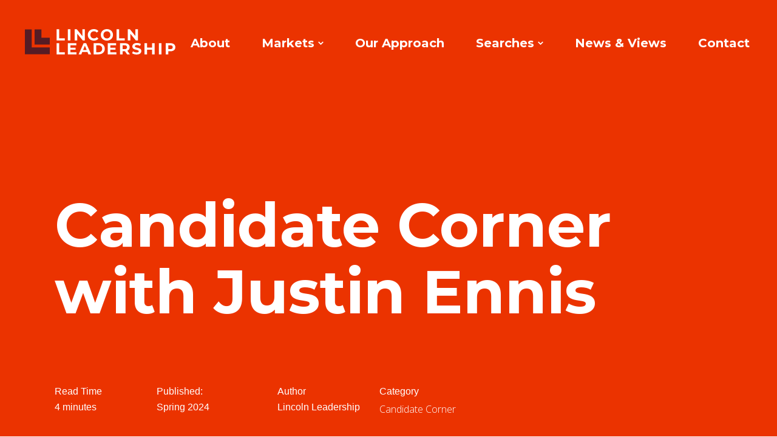

--- FILE ---
content_type: text/html; charset=UTF-8
request_url: https://lincolnleadership.co/news/candidate-corner-justin-ennis
body_size: 5891
content:
<!DOCTYPE html>
<html lang="en" dir="ltr" prefix="og: https://ogp.me/ns#">
  <head>
    <meta charset="utf-8" />
<script async src="https://www.googletagmanager.com/gtag/js?id=G-0RS88Y5FY9"></script>
<script>window.dataLayer = window.dataLayer || [];function gtag(){dataLayer.push(arguments)};gtag("js", new Date());gtag("set", "developer_id.dMDhkMT", true);gtag("config", "G-0RS88Y5FY9", {"groups":"default","page_placeholder":"PLACEHOLDER_page_location"});</script>
<meta name="description" content="This month&#039;s Corner features Justin Ennis, Executive Director of Philadelphia Outward Bound School." />
<link rel="canonical" href="https://lincolnleadership.co/news/candidate-corner-justin-ennis" />
<meta name="Generator" content="Drupal 10 (https://www.drupal.org)" />
<meta name="MobileOptimized" content="width" />
<meta name="HandheldFriendly" content="true" />
<meta name="viewport" content="width=device-width, initial-scale=1, shrink-to-fit=no" />
<meta http-equiv="x-ua-compatible" content="ie=edge" />
<link rel="icon" href="/themes/custom/bootstrap_linc/logo.png" type="image/png" />

    <title>Candidate Corner with Justin Ennis | Lincoln Leadership</title>
    <link rel="stylesheet" media="all" href="/sites/default/files/css/css_QcsTCvIG4kw7tY5i-_uYmVkL7yojrx5RAiRtjqpxoh4.css?delta=0&amp;language=en&amp;theme=bootstrap_linc&amp;include=eJyNjDkOwzAMBD8kRU8SSJlQBPAwtHTh3ydl4CrlzgyWIxK56exMe69oJgBNQdc131n46T0O-aG6fLSpwaQVeX_nLCO2tBF2hosnXs-PWk386iP0Mse_udHyghsp1pggHyxoSeM" />
<link rel="stylesheet" media="all" href="/sites/default/files/css/css_i1vK8p8aB1umaMKXHJIWQWXjlwOq4_mWY2SVFpuOnEA.css?delta=1&amp;language=en&amp;theme=bootstrap_linc&amp;include=eJyNjDkOwzAMBD8kRU8SSJlQBPAwtHTh3ydl4CrlzgyWIxK56exMe69oJgBNQdc131n46T0O-aG6fLSpwaQVeX_nLCO2tBF2hosnXs-PWk386iP0Mse_udHyghsp1pggHyxoSeM" />

    <script src="https://use.fontawesome.com/releases/v5.13.1/js/all.js" defer crossorigin="anonymous"></script>
<script src="https://use.fontawesome.com/releases/v5.13.1/js/v4-shims.js" defer crossorigin="anonymous"></script>

  </head>
  <body class="layout-no-sidebars page-node-23 path-node node--type-article">
    <a href="#main-content" class="visually-hidden-focusable">
      Skip to main content
    </a>
    
      <div class="dialog-off-canvas-main-canvas" data-off-canvas-main-canvas>
    

  

    <header class="linc-auto-hide-header">
            <div class="linc-header-wrap">
                
          <!--Navbar-->
          <nav class="navbar navbar-expand-lg">

              <div id="desktop-logo">
                  <a class="linc-logo" href="/" title="Home" rel="home">
                      <img src="/themes/custom/bootstrap_linc/images/logo-dark-with-white.svg" alt="logo">
                  </a>
              </div>

              <!-- Collapse button -->
              <button class="navbar-toggler" type="button" data-toggle="collapse" data-target="#navbarCollapse"
                      aria-controls="navbarCollapse" aria-expanded="false" aria-label="Toggle navigation">
                  <div class="animated-icon"><span></span><span></span><span></span><span></span></div>
              </button>

              <!-- Collapsible content -->
              <div class="linc-primary-nav collapse navbar-collapse" id="navbarCollapse">

                  <!-- Links -->
                                                                    <section class="row region region-navigation-collapsible">
    <nav role="navigation" aria-labelledby="block-bootstrap-linc-main-menu-menu" id="block-bootstrap-linc-main-menu" class="block block-menu navigation menu--main">
            
  <h2 class="visually-hidden" id="block-bootstrap-linc-main-menu-menu">Main navigation</h2>
  

        
              <ul class="clearfix nav navbar-nav" data-component-id="bootstrap_barrio:menu_main">
                    <li class="nav-item">
                          <a href="/about-us" class="nav-link nav-link--about-us" data-drupal-link-system-path="node/3">About</a>
              </li>
                <li class="nav-item menu-item--expanded dropdown">
                          <a href="/" class="nav-link dropdown-toggle nav-link--" data-bs-toggle="dropdown" aria-expanded="false" aria-haspopup="true" data-drupal-link-system-path="&lt;front&gt;">Markets</a>
                        <ul class="dropdown-menu">
                    <li class="dropdown-item menu-item--collapsed">
                          <a href="/higher-education" class="nav-link--higher-education" data-drupal-link-system-path="node/2">Higher Education</a>
              </li>
                <li class="dropdown-item menu-item--collapsed">
                          <a href="/academic-medicine" class="nav-link--academic-medicine" data-drupal-link-system-path="node/6">Academic Medicine</a>
              </li>
                <li class="dropdown-item menu-item--collapsed">
                          <a href="/nonprofits" class="nav-link--nonprofits" data-drupal-link-system-path="node/7">Nonprofits</a>
              </li>
        </ul>
  
              </li>
                <li class="nav-item">
                          <a href="/our-approach" class="nav-link nav-link--our-approach" data-drupal-link-system-path="node/8">Our Approach</a>
              </li>
                <li class="nav-item menu-item--expanded dropdown">
                          <a href="/" class="nav-link dropdown-toggle nav-link--" data-bs-toggle="dropdown" aria-expanded="false" aria-haspopup="true" data-drupal-link-system-path="&lt;front&gt;">Searches</a>
                        <ul class="dropdown-menu">
                    <li class="dropdown-item">
                          <a href="/current-assignments" class="nav-link--current-assignments" data-drupal-link-system-path="node/13">Current Assignments</a>
              </li>
                <li class="dropdown-item">
                          <a href="/recent-placements" class="nav-link--recent-placements" data-drupal-link-system-path="node/12">Recent Placements</a>
              </li>
        </ul>
  
              </li>
                <li class="nav-item">
                          <a href="/news-views" class="nav-link nav-link--news-views" data-drupal-link-system-path="node/14">News & Views</a>
              </li>
                <li class="nav-item">
                          <a href="/contact-us" class="nav-link nav-link--contact-us" data-drupal-link-system-path="node/5">Contact </a>
              </li>
        </ul>
  



  </nav>

  </section>

                                                          <!-- Links -->

              </div>
              <!-- Collapsible content -->

          </nav>

      </div>

    </header>
  
  <main id="main" role="main" class="fluid-container js-quickedit-main-content">
    <div class="row full-width-row">
            
            
            <section class="main-content" id="content" role="main">
                                      <div class="highlighted">  <div data-drupal-messages-fallback class="hidden"></div>

</div>
                  
                          <a id="main-content"></a>
            <div id="block-bootstrap-linc-content" class="block block-system block-system-main-block">
  
    
      <div class="content">
      



<article class="node linc-article node--promoted node--view-mode-full clearfix">
  <div class="node__content clearfix">
      <div class="linc-article--top">
                    <div class="linc-article--screen "></div>
                    <div class="linc-article--headline">
              <h1>Candidate Corner with Justin Ennis</h1>
          </div>
                    <div class="container-fluid linc-article--top-details">
              <div class="row">
                  <div class="col-12 col-md-4">
                      <div class="details-left">
                        <h6>Read Time</h6>
                        4 minutes
                      </div>
                      <div class="details-right">
                          <h6>Published:</h6>
                          Spring 2024
                      </div>
                  </div>
                  <div class="col-12 col-md-4">
                      <div class="details-left">
                          <h6>Author</h6>
                          
            <div class="field field--name-field-author-name field--type-string field--label-hidden field__item">Lincoln Leadership</div>
      
                      </div>
                      <div class="details-right">
                          <h6>Category</h6>
                          <div class="field field--name-field-tags field--type-entity-reference field--label-hidden clearfix">
    <ul class='links field__items'>
          <li>Candidate Corner</li>
      </ul>
</div>

                      </div>
                  </div>
              </div>
          </div>
      </div>

      <div class="container">
          <div class="row lower-content">
                  <div class="col-sm-12 col-md-10 offset-md-1">
                      <h2>Candidate Corner with Justin Ennis</h2>
                      
            <div class="clearfix text-formatted field field--name-body field--type-text-with-summary field--label-hidden field__item"><p><em>This month's Corner features Justin Ennis, Executive Director of Philadelphia Outward Bound School.</em></p><p><img src="/sites/default/files/inline-images/Screen%20Shot%202024-05-13%20at%2011.26.00%20AM.png" data-entity-uuid="a7ec8925-9927-4054-9d22-7dd7ffcd4025" data-entity-type="file" alt="A man wearing an Outward Bound t-shirt smiling at the camera" width="184" height="242" loading="lazy"></p><p><strong>In your new role, what was your major impact the first year?</strong><br>My primary focus in my first 6 months has been to develop a foundation of trust and reciprocity with my new colleagues. We have incredible leaders at all levels of the organization and my arrival has created both the need and opportunity to engage their expertise and insights, perhaps in some unprecedented ways, to help plot our course forward. So while they’ve been doing a lot of hand-holding as I find my way, I’ve been keen to elevate their ideas, hopes and wishes for the future with our stakeholders and supporters.<br><br><strong>Where do you get advice? Who do you listen to?</strong><br>I have been extremely fortunate to have had a number of close mentors who modeled for me what it means to be an effective and compassionate leader. Perhaps unsurprisingly, they’ve all been women who have led (or lead) education or youth-focused organizations who demonstrated an admirably high-tolerance for me in my younger years. While their personalities and leadership styles vary widely, they have all been incredibly generous and candid in sharing with me the lessons they learned through the years, many of which came with considerable professional and personal risk or cost. So whenever I’m faced with a challenging scenario, I know I can lean on them to give me the perspective(s) I need. &nbsp;<br><br><strong>What do you do outside of work that gives you joy?</strong><br>I play guitar in what my hipper friends slander as a “Dad rock band” -- and I wouldn’t have it any other way! Everybody should be so lucky as to have a few hours a week where all your worries and to-dos fade into the background and your sole focus is to make the loudest racket possible with your buds…<br><br>My two children are also a constant source of joy (and, of course, exhaustion). Recently I’ve really enjoyed introducing them to the incredible natural resources in our region, largely inspired by my transition to my new job. One honorable mention: My 2-year old daughter has been watching the “Frozen” movies about twice a day for the last 6 months, so taking her sledding during her first-ever snowfall and watching her lose her absolute mind is pretty hard to beat.<br><br><strong>If you could have a meal with one person, who would it be and why?</strong><br>With respect to David Bowie, I’ll stick to the world of the living. If I’m being true to my innermost fanboy I’d have to go with Martin Scorsese. Across my various personal and professional endeavors, a joy and passion for story-telling has been a constant. And for my money, no American artist brims with more excitement for the craft of story-telling or possesses more insight into the complex American narrative than Marty, even at the spry age of 81. Whether he’s talking about the art or history of filmmaking, or music – whatever it may be – there’s an urgency and verve I’ve always found to be bracing and inspiring. The meal would need a lot of courses.<br><br><strong>What have you found most helpful while working with search firms?</strong><br>Speaking for myself, I have written a ton of job descriptions which I would give high marks for accuracy but which have probably failed to excite the reader. I’ve also encountered a ton of job descriptions that feel so recycled, broad and prosaic as to be pointless. The same is likely true with most resumes. As someone hoping to commit to a new organization, a search firm gives you a much better chance of ascertaining the pulse and character of the organization. Likewise, a good search firm can help amplify the relevant skills, experiences, or even temperament that makes you the right candidate at the right moment. As a result, the search and hiring process becomes a lot more three-dimensional for both sides.<br>&nbsp;</p></div>
      
                  </div>
          </div>
      </div>
      </div>
</article>

    </div>
  </div>


              </section>
    </div>
  </main>

<!-- Footer -->
<div class="footer-wrapper">
<footer class="footer" role="contentinfo">
    <div class="fluid-container padding-vertical">
        <div class="row full-width-row">
          
                                                <div class="col-12">
                          <section class="row region region-footer-second">
    <nav role="navigation" aria-labelledby="block-bootstrap-linc-footer-menu" id="block-bootstrap-linc-footer" class="block block-menu navigation menu--footer">
            
  <h2 class="visually-hidden" id="block-bootstrap-linc-footer-menu">Footer menu</h2>
  

        
              <ul class="clearfix nav flex-row" data-component-id="bootstrap_barrio:menu_columns">
                    <li class="nav-item">
                <a href="/terms-use" class="nav-link nav-link--terms-use" data-drupal-link-system-path="node/11">Terms of Use</a>
              </li>
                <li class="nav-item">
                <span class="nav-link nav-link-">2022 Lincoln Leadership &trade;</span>
              </li>
        </ul>
  



  </nav>

  </section>

                    </div>
                                    </div>
      </div>
  </footer>
</div>
  </div>

    
    <script type="application/json" data-drupal-selector="drupal-settings-json">{"path":{"baseUrl":"\/","pathPrefix":"","currentPath":"node\/23","currentPathIsAdmin":false,"isFront":false,"currentLanguage":"en"},"pluralDelimiter":"\u0003","suppressDeprecationErrors":true,"google_analytics":{"account":"G-0RS88Y5FY9","trackOutbound":true,"trackMailto":true,"trackTel":true,"trackDownload":true,"trackDownloadExtensions":"7z|aac|arc|arj|asf|asx|avi|bin|csv|doc(x|m)?|dot(x|m)?|exe|flv|gif|gz|gzip|hqx|jar|jpe?g|js|mp(2|3|4|e?g)|mov(ie)?|msi|msp|pdf|phps|png|ppt(x|m)?|pot(x|m)?|pps(x|m)?|ppam|sld(x|m)?|thmx|qtm?|ra(m|r)?|sea|sit|tar|tgz|torrent|txt|wav|wma|wmv|wpd|xls(x|m|b)?|xlt(x|m)|xlam|xml|z|zip"},"user":{"uid":0,"permissionsHash":"e762a49546fd77388c8331dd1d0c3b4018af3a8f9858da8e9b5945fd626ffdbd"}}</script>
<script src="/sites/default/files/js/js_d1N3A3LKn6XXvNAxH3nHoAVirizYRVxR7sqYyReDrEQ.js?scope=footer&amp;delta=0&amp;language=en&amp;theme=bootstrap_linc&amp;include=eJx9iUsOgCAMBS-EcCRSCFaS0mdso-H2ujQu3M2nAG5-0J6la00sKCSL-XyUwwp1upphtPTiaOfvi7b1ERhgaZmUZHqvlr7hBhrbMY8"></script>

  </body>
</html>


--- FILE ---
content_type: text/css
request_url: https://lincolnleadership.co/sites/default/files/css/css_i1vK8p8aB1umaMKXHJIWQWXjlwOq4_mWY2SVFpuOnEA.css?delta=1&language=en&theme=bootstrap_linc&include=eJyNjDkOwzAMBD8kRU8SSJlQBPAwtHTh3ydl4CrlzgyWIxK56exMe69oJgBNQdc131n46T0O-aG6fLSpwaQVeX_nLCO2tBF2hosnXs-PWk386iP0Mse_udHyghsp1pggHyxoSeM
body_size: 73797
content:
@import url("https://fonts.googleapis.com/css?family=Open+Sans:200,300,300italic,400,400italic,700|Montserrat:200,300,300italic,400,400italic,700&display=swap");
/* @license GPL-2.0-or-later https://www.drupal.org/licensing/faq */
.node__content{font-size:1.071em;margin-top:10px;}.node--view-mode-teaser{border-bottom:1px solid #d3d7d9;margin-bottom:30px;padding-bottom:15px;}.node--view-mode-teaser h2{margin-top:0;padding-top:0.5em;}.node--view-mode-teaser h2 a{color:#181818;}.node--view-mode-teaser.node--sticky{background:#f9f9f9;background:rgba(0,0,0,0.024);border:1px solid #d3d7d9;padding:0 15px 15px;}.node--view-mode-teaser .node__content{clear:none;font-size:1em;line-height:1.6;}.node__meta{font-size:0.857em;color:#68696b;margin-bottom:-5px;}.node__meta .field--name-field-user-picture img{float:left;margin:1px 20px 0 0;}[dir="rtl"] .node__meta .field--name-field-user-picture img{float:right;margin-left:20px;margin-right:0;}.node__links{text-align:right;font-size:0.93em;}[dir="rtl"] .node__links{text-align:left;}.node--unpublished{padding:20px 15px 0;}.node--unpublished .comment-text .comment-arrow{border-left:1px solid #fff4f4;border-right:1px solid #fff4f4;}
.alert-success{color:white;background-color:#00c851;border-color:#007e33;}.alert-warning{color:white;background-color:#ffbb33;border-color:#ff8800;}.alert-danger{color:white;background-color:#ff4444;border-color:#cc0000;}.alert-dismissible .btn-close{opacity:0.6;}
:root{--blue:#007bff;--indigo:#6610f2;--purple:#6f42c1;--pink:#e83e8c;--red:#eb3300;--orange:#fd7e14;--yellow:#ffc107;--green:#28a745;--teal:#20c997;--cyan:#17a2b8;--white:#fff;--gray:#6c757d;--gray-dark:#551c25;--primary:#4a90e2;--secondary:#eb3300;--success:#28a745;--info:#17a2b8;--warning:#ffc107;--danger:#eb3300;--light:#f5f5f5;--dark:#551c25;--breakpoint-xs:0;--breakpoint-sm:576px;--breakpoint-md:768px;--breakpoint-lg:992px;--breakpoint-xl:1200px;--font-family-sans-serif:-apple-system,BlinkMacSystemFont,"Segoe UI",Roboto,"Helvetica Neue",Arial,"Noto Sans","Liberation Sans",sans-serif,"Apple Color Emoji","Segoe UI Emoji","Segoe UI Symbol","Noto Color Emoji";--font-family-monospace:SFMono-Regular,Menlo,Monaco,Consolas,"Liberation Mono","Courier New",monospace;}*,*::before,*::after{-webkit-box-sizing:border-box;box-sizing:border-box;}html{font-family:sans-serif;line-height:1.15;-webkit-text-size-adjust:100%;-webkit-tap-highlight-color:rgba(0,0,0,0);}article,aside,figcaption,figure,footer,header,hgroup,main,nav,section{display:block;}body{margin:0;font-family:-apple-system,BlinkMacSystemFont,"Segoe UI",Roboto,"Helvetica Neue",Arial,"Noto Sans","Liberation Sans",sans-serif,"Apple Color Emoji","Segoe UI Emoji","Segoe UI Symbol","Noto Color Emoji";font-size:1rem;font-weight:400;line-height:1.5;color:#551c25;text-align:left;background-color:#fff;}[tabindex="-1"]:focus:not(:focus-visible){outline:0 !important;}hr{-webkit-box-sizing:content-box;box-sizing:content-box;height:0;overflow:visible;}h1,.paragraph--type--webform .headline,.linc-article--headline .paragraph--type--webform .headline,.paragraph--type--webform .linc-article--headline .headline,.linc-block .view-header--headline .paragraph--type--webform .headline,.paragraph--type--webform .linc-block .view-header--headline .headline,.linc-article--headline .linc-block .view-header--headline .paragraph--type--webform .headline,.paragraph--type--webform .linc-article--headline .linc-block .view-header--headline .headline,.linc-block .view-header--headline .linc-article--headline .paragraph--type--webform .headline,.paragraph--type--webform .linc-block .view-header--headline .linc-article--headline .headline,.linc-hero--headline .paragraph--type--webform .headline,.paragraph--type--webform .linc-hero--headline .headline,.linc-hero--headline .linc-block .view-header--headline .paragraph--type--webform .headline,.paragraph--type--webform .linc-hero--headline .linc-block .view-header--headline .headline,.linc-block .view-header--headline .linc-hero--headline .paragraph--type--webform .headline,.paragraph--type--webform .linc-block .view-header--headline .linc-hero--headline .headline,.linc-article--headline .linc-hero--headline .paragraph--type--webform .headline,.paragraph--type--webform .linc-article--headline .linc-hero--headline .headline,.linc-hero--headline .linc-article--headline .paragraph--type--webform .headline,.paragraph--type--webform .linc-hero--headline .linc-article--headline .headline,.linc-article--headline .linc-hero--headline .linc-block .view-header--headline .paragraph--type--webform .headline,.paragraph--type--webform .linc-article--headline .linc-hero--headline .linc-block .view-header--headline .headline,.linc-hero--headline .linc-block .view-header--headline .linc-article--headline .paragraph--type--webform .headline,.paragraph--type--webform .linc-hero--headline .linc-block .view-header--headline .linc-article--headline .headline,.linc-article--headline .linc-block .view-header--headline .linc-hero--headline .paragraph--type--webform .headline,.paragraph--type--webform .linc-article--headline .linc-block .view-header--headline .linc-hero--headline .headline,.linc-block .view-header--headline .linc-hero--headline .linc-article--headline .paragraph--type--webform .headline,.paragraph--type--webform .linc-block .view-header--headline .linc-hero--headline .linc-article--headline .headline,.linc-hero--headline .linc-article--headline .linc-block .view-header--headline .paragraph--type--webform .headline,.paragraph--type--webform .linc-hero--headline .linc-article--headline .linc-block .view-header--headline .headline,.linc-block .view-header--headline .linc-article--headline .linc-hero--headline .paragraph--type--webform .headline,.paragraph--type--webform .linc-block .view-header--headline .linc-article--headline .linc-hero--headline .headline,.linc-hero--headline .linc-block .view-header--headline .linc-hero--headline .paragraph--type--webform .headline,.paragraph--type--webform .linc-hero--headline .linc-block .view-header--headline .linc-hero--headline .headline,.linc-hero--headline h1,.linc-hero--headline .paragraph--type--webform .headline,.paragraph--type--webform .linc-hero--headline .headline,.linc-hero--headline .linc-article--headline .paragraph--type--webform .headline,.linc-article--headline .paragraph--type--webform .linc-hero--headline .headline,.linc-hero--headline .paragraph--type--webform .linc-article--headline .headline,.paragraph--type--webform .linc-article--headline .linc-hero--headline .headline,.linc-hero--headline .linc-block .view-header--headline .paragraph--type--webform .headline,.linc-block .view-header--headline .paragraph--type--webform .linc-hero--headline .headline,.linc-hero--headline .paragraph--type--webform .linc-block .view-header--headline .headline,.paragraph--type--webform .linc-block .view-header--headline .linc-hero--headline .headline,.linc-hero--headline .linc-article--headline .linc-block .view-header--headline .paragraph--type--webform .headline,.linc-article--headline .linc-block .view-header--headline .paragraph--type--webform .linc-hero--headline .headline,.linc-hero--headline .paragraph--type--webform .linc-article--headline .linc-block .view-header--headline .headline,.paragraph--type--webform .linc-article--headline .linc-block .view-header--headline .linc-hero--headline .headline,.linc-hero--headline .linc-block .view-header--headline .linc-article--headline .paragraph--type--webform .headline,.linc-block .view-header--headline .linc-article--headline .paragraph--type--webform .linc-hero--headline .headline,.linc-hero--headline .paragraph--type--webform .linc-block .view-header--headline .linc-article--headline .headline,.paragraph--type--webform .linc-block .view-header--headline .linc-article--headline .linc-hero--headline .headline,.linc-hero--headline .paragraph--type--webform .headline,.paragraph--type--webform .linc-hero--headline .headline,.linc-hero--headline .linc-block .view-header--headline .paragraph--type--webform .headline,.paragraph--type--webform .linc-hero--headline .linc-block .view-header--headline .headline,.linc-block .view-header--headline .linc-hero--headline .paragraph--type--webform .headline,.paragraph--type--webform .linc-block .view-header--headline .linc-hero--headline .headline,.linc-article--headline .linc-hero--headline .paragraph--type--webform .headline,.paragraph--type--webform .linc-article--headline .linc-hero--headline .headline,.linc-hero--headline .linc-article--headline .paragraph--type--webform .headline,.paragraph--type--webform .linc-hero--headline .linc-article--headline .headline,.linc-article--headline .linc-hero--headline .linc-block .view-header--headline .paragraph--type--webform .headline,.paragraph--type--webform .linc-article--headline .linc-hero--headline .linc-block .view-header--headline .headline,.linc-hero--headline .linc-block .view-header--headline .linc-article--headline .paragraph--type--webform .headline,.paragraph--type--webform .linc-hero--headline .linc-block .view-header--headline .linc-article--headline .headline,.linc-article--headline .linc-block .view-header--headline .linc-hero--headline .paragraph--type--webform .headline,.paragraph--type--webform .linc-article--headline .linc-block .view-header--headline .linc-hero--headline .headline,.linc-block .view-header--headline .linc-hero--headline .linc-article--headline .paragraph--type--webform .headline,.paragraph--type--webform .linc-block .view-header--headline .linc-hero--headline .linc-article--headline .headline,.linc-hero--headline .linc-article--headline .linc-block .view-header--headline .paragraph--type--webform .headline,.paragraph--type--webform .linc-hero--headline .linc-article--headline .linc-block .view-header--headline .headline,.linc-block .view-header--headline .linc-article--headline .linc-hero--headline .paragraph--type--webform .headline,.paragraph--type--webform .linc-block .view-header--headline .linc-article--headline .linc-hero--headline .headline,.linc-hero--headline .linc-block .view-header--headline .linc-hero--headline .paragraph--type--webform .headline,.paragraph--type--webform .linc-hero--headline .linc-block .view-header--headline .linc-hero--headline .headline,.linc-block .view-header--headline h1,.linc-block .view-header--headline .paragraph--type--webform .headline,.paragraph--type--webform .linc-block .view-header--headline .headline,.linc-block .view-header--headline .linc-article--headline .paragraph--type--webform .headline,.linc-article--headline .paragraph--type--webform .linc-block .view-header--headline .headline,.linc-block .view-header--headline .paragraph--type--webform .linc-article--headline .headline,.paragraph--type--webform .linc-article--headline .linc-block .view-header--headline .headline,.linc-block .view-header--headline .paragraph--type--webform .headline,.paragraph--type--webform .linc-block .view-header--headline .headline,.linc-article--headline .linc-block .view-header--headline .paragraph--type--webform .headline,.paragraph--type--webform .linc-article--headline .linc-block .view-header--headline .headline,.linc-block .view-header--headline .linc-article--headline .paragraph--type--webform .headline,.paragraph--type--webform .linc-block .view-header--headline .linc-article--headline .headline,.linc-block .view-header--headline .linc-hero--headline .paragraph--type--webform .headline,.linc-hero--headline .paragraph--type--webform .linc-block .view-header--headline .headline,.linc-block .view-header--headline .paragraph--type--webform .linc-hero--headline .headline,.paragraph--type--webform .linc-hero--headline .linc-block .view-header--headline .headline,.linc-hero--headline .linc-block .view-header--headline .paragraph--type--webform .headline,.paragraph--type--webform .linc-hero--headline .linc-block .view-header--headline .headline,.linc-block .view-header--headline .linc-hero--headline .paragraph--type--webform .headline,.paragraph--type--webform .linc-block .view-header--headline .linc-hero--headline .headline,.linc-block .view-header--headline .linc-article--headline .linc-hero--headline .paragraph--type--webform .headline,.linc-article--headline .linc-hero--headline .paragraph--type--webform .linc-block .view-header--headline .headline,.linc-block .view-header--headline .paragraph--type--webform .linc-article--headline .linc-hero--headline .headline,.paragraph--type--webform .linc-article--headline .linc-hero--headline .linc-block .view-header--headline .headline,.linc-block .view-header--headline .linc-hero--headline .linc-article--headline .paragraph--type--webform .headline,.linc-hero--headline .linc-article--headline .paragraph--type--webform .linc-block .view-header--headline .headline,.linc-block .view-header--headline .paragraph--type--webform .linc-hero--headline .linc-article--headline .headline,.paragraph--type--webform .linc-hero--headline .linc-article--headline .linc-block .view-header--headline .headline,.linc-article--headline .linc-hero--headline .linc-block .view-header--headline .paragraph--type--webform .headline,.paragraph--type--webform .linc-article--headline .linc-hero--headline .linc-block .view-header--headline .headline,.linc-hero--headline .linc-block .view-header--headline .linc-article--headline .paragraph--type--webform .headline,.paragraph--type--webform .linc-hero--headline .linc-block .view-header--headline .linc-article--headline .headline,.linc-article--headline .linc-block .view-header--headline .linc-hero--headline .paragraph--type--webform .headline,.paragraph--type--webform .linc-article--headline .linc-block .view-header--headline .linc-hero--headline .headline,.linc-block .view-header--headline .linc-hero--headline .linc-article--headline .paragraph--type--webform .headline,.paragraph--type--webform .linc-block .view-header--headline .linc-hero--headline .linc-article--headline .headline,.linc-hero--headline .linc-article--headline .linc-block .view-header--headline .paragraph--type--webform .headline,.paragraph--type--webform .linc-hero--headline .linc-article--headline .linc-block .view-header--headline .headline,.linc-block .view-header--headline .linc-article--headline .linc-hero--headline .paragraph--type--webform .headline,.paragraph--type--webform .linc-block .view-header--headline .linc-article--headline .linc-hero--headline .headline,.linc-hero--headline .linc-block .view-header--headline .linc-hero--headline .paragraph--type--webform .headline,.paragraph--type--webform .linc-hero--headline .linc-block .view-header--headline .linc-hero--headline .headline,.linc-article--headline h1,.linc-article--headline .paragraph--type--webform .headline,.paragraph--type--webform .linc-article--headline .headline,.linc-article--headline .paragraph--type--webform .headline,.paragraph--type--webform .linc-article--headline .headline,.linc-article--headline .linc-block .view-header--headline .paragraph--type--webform .headline,.linc-block .view-header--headline .paragraph--type--webform .linc-article--headline .headline,.linc-article--headline .paragraph--type--webform .linc-block .view-header--headline .headline,.paragraph--type--webform .linc-block .view-header--headline .linc-article--headline .headline,.linc-article--headline .linc-block .view-header--headline .paragraph--type--webform .headline,.paragraph--type--webform .linc-article--headline .linc-block .view-header--headline .headline,.linc-block .view-header--headline .linc-article--headline .paragraph--type--webform .headline,.paragraph--type--webform .linc-block .view-header--headline .linc-article--headline .headline,.linc-article--headline .linc-hero--headline .paragraph--type--webform .headline,.linc-hero--headline .paragraph--type--webform .linc-article--headline .headline,.linc-article--headline .paragraph--type--webform .linc-hero--headline .headline,.paragraph--type--webform .linc-hero--headline .linc-article--headline .headline,.linc-article--headline .linc-hero--headline .linc-block .view-header--headline .paragraph--type--webform .headline,.linc-hero--headline .linc-block .view-header--headline .paragraph--type--webform .linc-article--headline .headline,.linc-article--headline .paragraph--type--webform .linc-hero--headline .linc-block .view-header--headline .headline,.paragraph--type--webform .linc-hero--headline .linc-block .view-header--headline .linc-article--headline .headline,.linc-article--headline .linc-block .view-header--headline .linc-hero--headline .paragraph--type--webform .headline,.linc-block .view-header--headline .linc-hero--headline .paragraph--type--webform .linc-article--headline .headline,.linc-article--headline .paragraph--type--webform .linc-block .view-header--headline .linc-hero--headline .headline,.paragraph--type--webform .linc-block .view-header--headline .linc-hero--headline .linc-article--headline .headline,.linc-article--headline .linc-hero--headline .paragraph--type--webform .headline,.paragraph--type--webform .linc-article--headline .linc-hero--headline .headline,.linc-hero--headline .linc-article--headline .paragraph--type--webform .headline,.paragraph--type--webform .linc-hero--headline .linc-article--headline .headline,.linc-article--headline .linc-hero--headline .linc-block .view-header--headline .paragraph--type--webform .headline,.paragraph--type--webform .linc-article--headline .linc-hero--headline .linc-block .view-header--headline .headline,.linc-hero--headline .linc-block .view-header--headline .linc-article--headline .paragraph--type--webform .headline,.paragraph--type--webform .linc-hero--headline .linc-block .view-header--headline .linc-article--headline .headline,.linc-article--headline .linc-block .view-header--headline .linc-hero--headline .paragraph--type--webform .headline,.paragraph--type--webform .linc-article--headline .linc-block .view-header--headline .linc-hero--headline .headline,.linc-block .view-header--headline .linc-hero--headline .linc-article--headline .paragraph--type--webform .headline,.paragraph--type--webform .linc-block .view-header--headline .linc-hero--headline .linc-article--headline .headline,.linc-hero--headline .linc-article--headline .linc-block .view-header--headline .paragraph--type--webform .headline,.paragraph--type--webform .linc-hero--headline .linc-article--headline .linc-block .view-header--headline .headline,.linc-block .view-header--headline .linc-article--headline .linc-hero--headline .paragraph--type--webform .headline,.paragraph--type--webform .linc-block .view-header--headline .linc-article--headline .linc-hero--headline .headline,.linc-article--headline .linc-hero--headline .linc-block .view-header--headline .linc-hero--headline .paragraph--type--webform .headline,.linc-hero--headline .linc-block .view-header--headline .linc-hero--headline .paragraph--type--webform .linc-article--headline .headline,.linc-article--headline .paragraph--type--webform .linc-hero--headline .linc-block .view-header--headline .linc-hero--headline .headline,.paragraph--type--webform .linc-hero--headline .linc-block .view-header--headline .linc-hero--headline .linc-article--headline .headline,h2,.linc-article .lower-content h2,h3,.linc-mega--headline,.linc-info .linc-infoset .paragraph--type--infoset-item .field.field--name-field-title,.linc-blockquote--body,h4,.linc-blockquote--attribution,h5,.linc-profile--drawer-wrapper .drawer-toggle,.linc-info .linc-infoset .paragraph--type--infoset-item .field.field--name-field-caption,h6{margin-top:0;margin-bottom:0.5rem;}p,.paragraph--type--webform .webform-confirmation__message,.paragraph--type--webform .field--name-field-body .webform-confirmation__message,.paragraph--type--webform .field--name-field-body p,.paragraph--type--webform .field--name-field-body li,.paragraph--type--webform .field--name-field-body a,a,li{margin-top:0;margin-bottom:1rem;}abbr[title],abbr[data-original-title]{text-decoration:underline;-webkit-text-decoration:underline dotted;text-decoration:underline dotted;cursor:help;border-bottom:0;text-decoration-skip-ink:none;}address{margin-bottom:1rem;font-style:normal;line-height:inherit;}ol,ul,dl{margin-top:0;margin-bottom:1rem;}ol ol,ul ul,ol ul,ul ol{margin-bottom:0;}dt{font-weight:700;}dd{margin-bottom:0.5rem;margin-left:0;}blockquote{margin:0 0 1rem;}b,strong{font-weight:bolder;}small{font-size:80%;}sub,sup{position:relative;font-size:75%;line-height:0;vertical-align:baseline;}sub{bottom:-0.25em;}sup{top:-0.5em;}a{color:#4a90e2;text-decoration:none;background-color:transparent;}a:hover{color:#2171ce;text-decoration:underline;}a:not([href]):not([class]){color:inherit;text-decoration:none;}a:not([href]):not([class]):hover{color:inherit;text-decoration:none;}pre,code,kbd,samp{font-family:SFMono-Regular,Menlo,Monaco,Consolas,"Liberation Mono","Courier New",monospace;font-size:1em;}pre{margin-top:0;margin-bottom:1rem;overflow:auto;-ms-overflow-style:scrollbar;}figure{margin:0 0 1rem;}img{vertical-align:middle;border-style:none;}svg{overflow:hidden;vertical-align:middle;}table{border-collapse:collapse;}caption{padding-top:0.75rem;padding-bottom:0.75rem;color:#6c757d;text-align:left;caption-side:bottom;}th{text-align:inherit;text-align:-webkit-match-parent;}label{display:inline-block;margin-bottom:0.5rem;}button{border-radius:0;}button:focus:not(:focus-visible){outline:0;}input,button,select,optgroup,textarea{margin:0;font-family:inherit;font-size:inherit;line-height:inherit;}button,input{overflow:visible;}button,select{text-transform:none;}[role=button]{cursor:pointer;}select{word-wrap:normal;}button,[type=button],[type=reset],[type=submit]{-webkit-appearance:button;}button:not(:disabled),[type=button]:not(:disabled),[type=reset]:not(:disabled),[type=submit]:not(:disabled){cursor:pointer;}button::-moz-focus-inner,[type=button]::-moz-focus-inner,[type=reset]::-moz-focus-inner,[type=submit]::-moz-focus-inner{padding:0;border-style:none;}input[type=radio],input[type=checkbox]{-webkit-box-sizing:border-box;box-sizing:border-box;padding:0;}textarea{overflow:auto;resize:vertical;}fieldset{min-width:0;padding:0;margin:0;border:0;}legend{display:block;width:100%;max-width:100%;padding:0;margin-bottom:0.5rem;font-size:1.5rem;line-height:inherit;color:inherit;white-space:normal;}@media (max-width:75rem){legend{font-size:calc(1.275rem + 0.3vw);}}progress{vertical-align:baseline;}[type=number]::-webkit-inner-spin-button,[type=number]::-webkit-outer-spin-button{height:auto;}[type=search]{outline-offset:-2px;-webkit-appearance:none;}[type=search]::-webkit-search-decoration{-webkit-appearance:none;}::-webkit-file-upload-button{font:inherit;-webkit-appearance:button;}output{display:inline-block;}summary{display:list-item;cursor:pointer;}template{display:none;}[hidden]{display:none !important;}h1,.paragraph--type--webform .headline,.linc-article--headline .paragraph--type--webform .headline,.paragraph--type--webform .linc-article--headline .headline,.linc-block .view-header--headline .paragraph--type--webform .headline,.paragraph--type--webform .linc-block .view-header--headline .headline,.linc-article--headline .linc-block .view-header--headline .paragraph--type--webform .headline,.paragraph--type--webform .linc-article--headline .linc-block .view-header--headline .headline,.linc-block .view-header--headline .linc-article--headline .paragraph--type--webform .headline,.paragraph--type--webform .linc-block .view-header--headline .linc-article--headline .headline,.linc-hero--headline .paragraph--type--webform .headline,.paragraph--type--webform .linc-hero--headline .headline,.linc-hero--headline .linc-block .view-header--headline .paragraph--type--webform .headline,.paragraph--type--webform .linc-hero--headline .linc-block .view-header--headline .headline,.linc-block .view-header--headline .linc-hero--headline .paragraph--type--webform .headline,.paragraph--type--webform .linc-block .view-header--headline .linc-hero--headline .headline,.linc-article--headline .linc-hero--headline .paragraph--type--webform .headline,.paragraph--type--webform .linc-article--headline .linc-hero--headline .headline,.linc-hero--headline .linc-article--headline .paragraph--type--webform .headline,.paragraph--type--webform .linc-hero--headline .linc-article--headline .headline,.linc-article--headline .linc-hero--headline .linc-block .view-header--headline .paragraph--type--webform .headline,.paragraph--type--webform .linc-article--headline .linc-hero--headline .linc-block .view-header--headline .headline,.linc-hero--headline .linc-block .view-header--headline .linc-article--headline .paragraph--type--webform .headline,.paragraph--type--webform .linc-hero--headline .linc-block .view-header--headline .linc-article--headline .headline,.linc-article--headline .linc-block .view-header--headline .linc-hero--headline .paragraph--type--webform .headline,.paragraph--type--webform .linc-article--headline .linc-block .view-header--headline .linc-hero--headline .headline,.linc-block .view-header--headline .linc-hero--headline .linc-article--headline .paragraph--type--webform .headline,.paragraph--type--webform .linc-block .view-header--headline .linc-hero--headline .linc-article--headline .headline,.linc-hero--headline .linc-article--headline .linc-block .view-header--headline .paragraph--type--webform .headline,.paragraph--type--webform .linc-hero--headline .linc-article--headline .linc-block .view-header--headline .headline,.linc-block .view-header--headline .linc-article--headline .linc-hero--headline .paragraph--type--webform .headline,.paragraph--type--webform .linc-block .view-header--headline .linc-article--headline .linc-hero--headline .headline,.linc-hero--headline .linc-block .view-header--headline .linc-hero--headline .paragraph--type--webform .headline,.paragraph--type--webform .linc-hero--headline .linc-block .view-header--headline .linc-hero--headline .headline,.linc-hero--headline h1,.linc-hero--headline .paragraph--type--webform .headline,.paragraph--type--webform .linc-hero--headline .headline,.linc-hero--headline .linc-article--headline .paragraph--type--webform .headline,.linc-article--headline .paragraph--type--webform .linc-hero--headline .headline,.linc-hero--headline .paragraph--type--webform .linc-article--headline .headline,.paragraph--type--webform .linc-article--headline .linc-hero--headline .headline,.linc-hero--headline .linc-block .view-header--headline .paragraph--type--webform .headline,.linc-block .view-header--headline .paragraph--type--webform .linc-hero--headline .headline,.linc-hero--headline .paragraph--type--webform .linc-block .view-header--headline .headline,.paragraph--type--webform .linc-block .view-header--headline .linc-hero--headline .headline,.linc-hero--headline .linc-article--headline .linc-block .view-header--headline .paragraph--type--webform .headline,.linc-article--headline .linc-block .view-header--headline .paragraph--type--webform .linc-hero--headline .headline,.linc-hero--headline .paragraph--type--webform .linc-article--headline .linc-block .view-header--headline .headline,.paragraph--type--webform .linc-article--headline .linc-block .view-header--headline .linc-hero--headline .headline,.linc-hero--headline .linc-block .view-header--headline .linc-article--headline .paragraph--type--webform .headline,.linc-block .view-header--headline .linc-article--headline .paragraph--type--webform .linc-hero--headline .headline,.linc-hero--headline .paragraph--type--webform .linc-block .view-header--headline .linc-article--headline .headline,.paragraph--type--webform .linc-block .view-header--headline .linc-article--headline .linc-hero--headline .headline,.linc-hero--headline .paragraph--type--webform .headline,.paragraph--type--webform .linc-hero--headline .headline,.linc-hero--headline .linc-block .view-header--headline .paragraph--type--webform .headline,.paragraph--type--webform .linc-hero--headline .linc-block .view-header--headline .headline,.linc-block .view-header--headline .linc-hero--headline .paragraph--type--webform .headline,.paragraph--type--webform .linc-block .view-header--headline .linc-hero--headline .headline,.linc-article--headline .linc-hero--headline .paragraph--type--webform .headline,.paragraph--type--webform .linc-article--headline .linc-hero--headline .headline,.linc-hero--headline .linc-article--headline .paragraph--type--webform .headline,.paragraph--type--webform .linc-hero--headline .linc-article--headline .headline,.linc-article--headline .linc-hero--headline .linc-block .view-header--headline .paragraph--type--webform .headline,.paragraph--type--webform .linc-article--headline .linc-hero--headline .linc-block .view-header--headline .headline,.linc-hero--headline .linc-block .view-header--headline .linc-article--headline .paragraph--type--webform .headline,.paragraph--type--webform .linc-hero--headline .linc-block .view-header--headline .linc-article--headline .headline,.linc-article--headline .linc-block .view-header--headline .linc-hero--headline .paragraph--type--webform .headline,.paragraph--type--webform .linc-article--headline .linc-block .view-header--headline .linc-hero--headline .headline,.linc-block .view-header--headline .linc-hero--headline .linc-article--headline .paragraph--type--webform .headline,.paragraph--type--webform .linc-block .view-header--headline .linc-hero--headline .linc-article--headline .headline,.linc-hero--headline .linc-article--headline .linc-block .view-header--headline .paragraph--type--webform .headline,.paragraph--type--webform .linc-hero--headline .linc-article--headline .linc-block .view-header--headline .headline,.linc-block .view-header--headline .linc-article--headline .linc-hero--headline .paragraph--type--webform .headline,.paragraph--type--webform .linc-block .view-header--headline .linc-article--headline .linc-hero--headline .headline,.linc-hero--headline .linc-block .view-header--headline .linc-hero--headline .paragraph--type--webform .headline,.paragraph--type--webform .linc-hero--headline .linc-block .view-header--headline .linc-hero--headline .headline,.linc-block .view-header--headline h1,.linc-block .view-header--headline .paragraph--type--webform .headline,.paragraph--type--webform .linc-block .view-header--headline .headline,.linc-block .view-header--headline .linc-article--headline .paragraph--type--webform .headline,.linc-article--headline .paragraph--type--webform .linc-block .view-header--headline .headline,.linc-block .view-header--headline .paragraph--type--webform .linc-article--headline .headline,.paragraph--type--webform .linc-article--headline .linc-block .view-header--headline .headline,.linc-block .view-header--headline .paragraph--type--webform .headline,.paragraph--type--webform .linc-block .view-header--headline .headline,.linc-article--headline .linc-block .view-header--headline .paragraph--type--webform .headline,.paragraph--type--webform .linc-article--headline .linc-block .view-header--headline .headline,.linc-block .view-header--headline .linc-article--headline .paragraph--type--webform .headline,.paragraph--type--webform .linc-block .view-header--headline .linc-article--headline .headline,.linc-block .view-header--headline .linc-hero--headline .paragraph--type--webform .headline,.linc-hero--headline .paragraph--type--webform .linc-block .view-header--headline .headline,.linc-block .view-header--headline .paragraph--type--webform .linc-hero--headline .headline,.paragraph--type--webform .linc-hero--headline .linc-block .view-header--headline .headline,.linc-hero--headline .linc-block .view-header--headline .paragraph--type--webform .headline,.paragraph--type--webform .linc-hero--headline .linc-block .view-header--headline .headline,.linc-block .view-header--headline .linc-hero--headline .paragraph--type--webform .headline,.paragraph--type--webform .linc-block .view-header--headline .linc-hero--headline .headline,.linc-block .view-header--headline .linc-article--headline .linc-hero--headline .paragraph--type--webform .headline,.linc-article--headline .linc-hero--headline .paragraph--type--webform .linc-block .view-header--headline .headline,.linc-block .view-header--headline .paragraph--type--webform .linc-article--headline .linc-hero--headline .headline,.paragraph--type--webform .linc-article--headline .linc-hero--headline .linc-block .view-header--headline .headline,.linc-block .view-header--headline .linc-hero--headline .linc-article--headline .paragraph--type--webform .headline,.linc-hero--headline .linc-article--headline .paragraph--type--webform .linc-block .view-header--headline .headline,.linc-block .view-header--headline .paragraph--type--webform .linc-hero--headline .linc-article--headline .headline,.paragraph--type--webform .linc-hero--headline .linc-article--headline .linc-block .view-header--headline .headline,.linc-article--headline .linc-hero--headline .linc-block .view-header--headline .paragraph--type--webform .headline,.paragraph--type--webform .linc-article--headline .linc-hero--headline .linc-block .view-header--headline .headline,.linc-hero--headline .linc-block .view-header--headline .linc-article--headline .paragraph--type--webform .headline,.paragraph--type--webform .linc-hero--headline .linc-block .view-header--headline .linc-article--headline .headline,.linc-article--headline .linc-block .view-header--headline .linc-hero--headline .paragraph--type--webform .headline,.paragraph--type--webform .linc-article--headline .linc-block .view-header--headline .linc-hero--headline .headline,.linc-block .view-header--headline .linc-hero--headline .linc-article--headline .paragraph--type--webform .headline,.paragraph--type--webform .linc-block .view-header--headline .linc-hero--headline .linc-article--headline .headline,.linc-hero--headline .linc-article--headline .linc-block .view-header--headline .paragraph--type--webform .headline,.paragraph--type--webform .linc-hero--headline .linc-article--headline .linc-block .view-header--headline .headline,.linc-block .view-header--headline .linc-article--headline .linc-hero--headline .paragraph--type--webform .headline,.paragraph--type--webform .linc-block .view-header--headline .linc-article--headline .linc-hero--headline .headline,.linc-hero--headline .linc-block .view-header--headline .linc-hero--headline .paragraph--type--webform .headline,.paragraph--type--webform .linc-hero--headline .linc-block .view-header--headline .linc-hero--headline .headline,.linc-article--headline h1,.linc-article--headline .paragraph--type--webform .headline,.paragraph--type--webform .linc-article--headline .headline,.linc-article--headline .paragraph--type--webform .headline,.paragraph--type--webform .linc-article--headline .headline,.linc-article--headline .linc-block .view-header--headline .paragraph--type--webform .headline,.linc-block .view-header--headline .paragraph--type--webform .linc-article--headline .headline,.linc-article--headline .paragraph--type--webform .linc-block .view-header--headline .headline,.paragraph--type--webform .linc-block .view-header--headline .linc-article--headline .headline,.linc-article--headline .linc-block .view-header--headline .paragraph--type--webform .headline,.paragraph--type--webform .linc-article--headline .linc-block .view-header--headline .headline,.linc-block .view-header--headline .linc-article--headline .paragraph--type--webform .headline,.paragraph--type--webform .linc-block .view-header--headline .linc-article--headline .headline,.linc-article--headline .linc-hero--headline .paragraph--type--webform .headline,.linc-hero--headline .paragraph--type--webform .linc-article--headline .headline,.linc-article--headline .paragraph--type--webform .linc-hero--headline .headline,.paragraph--type--webform .linc-hero--headline .linc-article--headline .headline,.linc-article--headline .linc-hero--headline .linc-block .view-header--headline .paragraph--type--webform .headline,.linc-hero--headline .linc-block .view-header--headline .paragraph--type--webform .linc-article--headline .headline,.linc-article--headline .paragraph--type--webform .linc-hero--headline .linc-block .view-header--headline .headline,.paragraph--type--webform .linc-hero--headline .linc-block .view-header--headline .linc-article--headline .headline,.linc-article--headline .linc-block .view-header--headline .linc-hero--headline .paragraph--type--webform .headline,.linc-block .view-header--headline .linc-hero--headline .paragraph--type--webform .linc-article--headline .headline,.linc-article--headline .paragraph--type--webform .linc-block .view-header--headline .linc-hero--headline .headline,.paragraph--type--webform .linc-block .view-header--headline .linc-hero--headline .linc-article--headline .headline,.linc-article--headline .linc-hero--headline .paragraph--type--webform .headline,.paragraph--type--webform .linc-article--headline .linc-hero--headline .headline,.linc-hero--headline .linc-article--headline .paragraph--type--webform .headline,.paragraph--type--webform .linc-hero--headline .linc-article--headline .headline,.linc-article--headline .linc-hero--headline .linc-block .view-header--headline .paragraph--type--webform .headline,.paragraph--type--webform .linc-article--headline .linc-hero--headline .linc-block .view-header--headline .headline,.linc-hero--headline .linc-block .view-header--headline .linc-article--headline .paragraph--type--webform .headline,.paragraph--type--webform .linc-hero--headline .linc-block .view-header--headline .linc-article--headline .headline,.linc-article--headline .linc-block .view-header--headline .linc-hero--headline .paragraph--type--webform .headline,.paragraph--type--webform .linc-article--headline .linc-block .view-header--headline .linc-hero--headline .headline,.linc-block .view-header--headline .linc-hero--headline .linc-article--headline .paragraph--type--webform .headline,.paragraph--type--webform .linc-block .view-header--headline .linc-hero--headline .linc-article--headline .headline,.linc-hero--headline .linc-article--headline .linc-block .view-header--headline .paragraph--type--webform .headline,.paragraph--type--webform .linc-hero--headline .linc-article--headline .linc-block .view-header--headline .headline,.linc-block .view-header--headline .linc-article--headline .linc-hero--headline .paragraph--type--webform .headline,.paragraph--type--webform .linc-block .view-header--headline .linc-article--headline .linc-hero--headline .headline,.linc-article--headline .linc-hero--headline .linc-block .view-header--headline .linc-hero--headline .paragraph--type--webform .headline,.linc-hero--headline .linc-block .view-header--headline .linc-hero--headline .paragraph--type--webform .linc-article--headline .headline,.linc-article--headline .paragraph--type--webform .linc-hero--headline .linc-block .view-header--headline .linc-hero--headline .headline,.paragraph--type--webform .linc-hero--headline .linc-block .view-header--headline .linc-hero--headline .linc-article--headline .headline,h2,.linc-article .lower-content h2,h3,.linc-mega--headline,.linc-info .linc-infoset .paragraph--type--infoset-item .field.field--name-field-title,.linc-blockquote--body,h4,.linc-blockquote--attribution,h5,.linc-profile--drawer-wrapper .drawer-toggle,.linc-info .linc-infoset .paragraph--type--infoset-item .field.field--name-field-caption,h6,.h1,.h2,.h3,.h4,.h5,.h6{margin-bottom:0.5rem;font-weight:500;line-height:1.2;}h1,.paragraph--type--webform .headline,.linc-article--headline .paragraph--type--webform .headline,.paragraph--type--webform .linc-article--headline .headline,.linc-block .view-header--headline .paragraph--type--webform .headline,.paragraph--type--webform .linc-block .view-header--headline .headline,.linc-article--headline .linc-block .view-header--headline .paragraph--type--webform .headline,.paragraph--type--webform .linc-article--headline .linc-block .view-header--headline .headline,.linc-block .view-header--headline .linc-article--headline .paragraph--type--webform .headline,.paragraph--type--webform .linc-block .view-header--headline .linc-article--headline .headline,.linc-hero--headline .paragraph--type--webform .headline,.paragraph--type--webform .linc-hero--headline .headline,.linc-hero--headline .linc-block .view-header--headline .paragraph--type--webform .headline,.paragraph--type--webform .linc-hero--headline .linc-block .view-header--headline .headline,.linc-block .view-header--headline .linc-hero--headline .paragraph--type--webform .headline,.paragraph--type--webform .linc-block .view-header--headline .linc-hero--headline .headline,.linc-article--headline .linc-hero--headline .paragraph--type--webform .headline,.paragraph--type--webform .linc-article--headline .linc-hero--headline .headline,.linc-hero--headline .linc-article--headline .paragraph--type--webform .headline,.paragraph--type--webform .linc-hero--headline .linc-article--headline .headline,.linc-article--headline .linc-hero--headline .linc-block .view-header--headline .paragraph--type--webform .headline,.paragraph--type--webform .linc-article--headline .linc-hero--headline .linc-block .view-header--headline .headline,.linc-hero--headline .linc-block .view-header--headline .linc-article--headline .paragraph--type--webform .headline,.paragraph--type--webform .linc-hero--headline .linc-block .view-header--headline .linc-article--headline .headline,.linc-article--headline .linc-block .view-header--headline .linc-hero--headline .paragraph--type--webform .headline,.paragraph--type--webform .linc-article--headline .linc-block .view-header--headline .linc-hero--headline .headline,.linc-block .view-header--headline .linc-hero--headline .linc-article--headline .paragraph--type--webform .headline,.paragraph--type--webform .linc-block .view-header--headline .linc-hero--headline .linc-article--headline .headline,.linc-hero--headline .linc-article--headline .linc-block .view-header--headline .paragraph--type--webform .headline,.paragraph--type--webform .linc-hero--headline .linc-article--headline .linc-block .view-header--headline .headline,.linc-block .view-header--headline .linc-article--headline .linc-hero--headline .paragraph--type--webform .headline,.paragraph--type--webform .linc-block .view-header--headline .linc-article--headline .linc-hero--headline .headline,.linc-hero--headline .linc-block .view-header--headline .linc-hero--headline .paragraph--type--webform .headline,.paragraph--type--webform .linc-hero--headline .linc-block .view-header--headline .linc-hero--headline .headline,.linc-hero--headline h1,.linc-hero--headline .paragraph--type--webform .headline,.paragraph--type--webform .linc-hero--headline .headline,.linc-hero--headline .linc-article--headline .paragraph--type--webform .headline,.linc-article--headline .paragraph--type--webform .linc-hero--headline .headline,.linc-hero--headline .paragraph--type--webform .linc-article--headline .headline,.paragraph--type--webform .linc-article--headline .linc-hero--headline .headline,.linc-hero--headline .linc-block .view-header--headline .paragraph--type--webform .headline,.linc-block .view-header--headline .paragraph--type--webform .linc-hero--headline .headline,.linc-hero--headline .paragraph--type--webform .linc-block .view-header--headline .headline,.paragraph--type--webform .linc-block .view-header--headline .linc-hero--headline .headline,.linc-hero--headline .linc-article--headline .linc-block .view-header--headline .paragraph--type--webform .headline,.linc-article--headline .linc-block .view-header--headline .paragraph--type--webform .linc-hero--headline .headline,.linc-hero--headline .paragraph--type--webform .linc-article--headline .linc-block .view-header--headline .headline,.paragraph--type--webform .linc-article--headline .linc-block .view-header--headline .linc-hero--headline .headline,.linc-hero--headline .linc-block .view-header--headline .linc-article--headline .paragraph--type--webform .headline,.linc-block .view-header--headline .linc-article--headline .paragraph--type--webform .linc-hero--headline .headline,.linc-hero--headline .paragraph--type--webform .linc-block .view-header--headline .linc-article--headline .headline,.paragraph--type--webform .linc-block .view-header--headline .linc-article--headline .linc-hero--headline .headline,.linc-hero--headline .paragraph--type--webform .headline,.paragraph--type--webform .linc-hero--headline .headline,.linc-hero--headline .linc-block .view-header--headline .paragraph--type--webform .headline,.paragraph--type--webform .linc-hero--headline .linc-block .view-header--headline .headline,.linc-block .view-header--headline .linc-hero--headline .paragraph--type--webform .headline,.paragraph--type--webform .linc-block .view-header--headline .linc-hero--headline .headline,.linc-article--headline .linc-hero--headline .paragraph--type--webform .headline,.paragraph--type--webform .linc-article--headline .linc-hero--headline .headline,.linc-hero--headline .linc-article--headline .paragraph--type--webform .headline,.paragraph--type--webform .linc-hero--headline .linc-article--headline .headline,.linc-article--headline .linc-hero--headline .linc-block .view-header--headline .paragraph--type--webform .headline,.paragraph--type--webform .linc-article--headline .linc-hero--headline .linc-block .view-header--headline .headline,.linc-hero--headline .linc-block .view-header--headline .linc-article--headline .paragraph--type--webform .headline,.paragraph--type--webform .linc-hero--headline .linc-block .view-header--headline .linc-article--headline .headline,.linc-article--headline .linc-block .view-header--headline .linc-hero--headline .paragraph--type--webform .headline,.paragraph--type--webform .linc-article--headline .linc-block .view-header--headline .linc-hero--headline .headline,.linc-block .view-header--headline .linc-hero--headline .linc-article--headline .paragraph--type--webform .headline,.paragraph--type--webform .linc-block .view-header--headline .linc-hero--headline .linc-article--headline .headline,.linc-hero--headline .linc-article--headline .linc-block .view-header--headline .paragraph--type--webform .headline,.paragraph--type--webform .linc-hero--headline .linc-article--headline .linc-block .view-header--headline .headline,.linc-block .view-header--headline .linc-article--headline .linc-hero--headline .paragraph--type--webform .headline,.paragraph--type--webform .linc-block .view-header--headline .linc-article--headline .linc-hero--headline .headline,.linc-hero--headline .linc-block .view-header--headline .linc-hero--headline .paragraph--type--webform .headline,.paragraph--type--webform .linc-hero--headline .linc-block .view-header--headline .linc-hero--headline .headline,.linc-block .view-header--headline h1,.linc-block .view-header--headline .paragraph--type--webform .headline,.paragraph--type--webform .linc-block .view-header--headline .headline,.linc-block .view-header--headline .linc-article--headline .paragraph--type--webform .headline,.linc-article--headline .paragraph--type--webform .linc-block .view-header--headline .headline,.linc-block .view-header--headline .paragraph--type--webform .linc-article--headline .headline,.paragraph--type--webform .linc-article--headline .linc-block .view-header--headline .headline,.linc-block .view-header--headline .paragraph--type--webform .headline,.paragraph--type--webform .linc-block .view-header--headline .headline,.linc-article--headline .linc-block .view-header--headline .paragraph--type--webform .headline,.paragraph--type--webform .linc-article--headline .linc-block .view-header--headline .headline,.linc-block .view-header--headline .linc-article--headline .paragraph--type--webform .headline,.paragraph--type--webform .linc-block .view-header--headline .linc-article--headline .headline,.linc-block .view-header--headline .linc-hero--headline .paragraph--type--webform .headline,.linc-hero--headline .paragraph--type--webform .linc-block .view-header--headline .headline,.linc-block .view-header--headline .paragraph--type--webform .linc-hero--headline .headline,.paragraph--type--webform .linc-hero--headline .linc-block .view-header--headline .headline,.linc-hero--headline .linc-block .view-header--headline .paragraph--type--webform .headline,.paragraph--type--webform .linc-hero--headline .linc-block .view-header--headline .headline,.linc-block .view-header--headline .linc-hero--headline .paragraph--type--webform .headline,.paragraph--type--webform .linc-block .view-header--headline .linc-hero--headline .headline,.linc-block .view-header--headline .linc-article--headline .linc-hero--headline .paragraph--type--webform .headline,.linc-article--headline .linc-hero--headline .paragraph--type--webform .linc-block .view-header--headline .headline,.linc-block .view-header--headline .paragraph--type--webform .linc-article--headline .linc-hero--headline .headline,.paragraph--type--webform .linc-article--headline .linc-hero--headline .linc-block .view-header--headline .headline,.linc-block .view-header--headline .linc-hero--headline .linc-article--headline .paragraph--type--webform .headline,.linc-hero--headline .linc-article--headline .paragraph--type--webform .linc-block .view-header--headline .headline,.linc-block .view-header--headline .paragraph--type--webform .linc-hero--headline .linc-article--headline .headline,.paragraph--type--webform .linc-hero--headline .linc-article--headline .linc-block .view-header--headline .headline,.linc-article--headline .linc-hero--headline .linc-block .view-header--headline .paragraph--type--webform .headline,.paragraph--type--webform .linc-article--headline .linc-hero--headline .linc-block .view-header--headline .headline,.linc-hero--headline .linc-block .view-header--headline .linc-article--headline .paragraph--type--webform .headline,.paragraph--type--webform .linc-hero--headline .linc-block .view-header--headline .linc-article--headline .headline,.linc-article--headline .linc-block .view-header--headline .linc-hero--headline .paragraph--type--webform .headline,.paragraph--type--webform .linc-article--headline .linc-block .view-header--headline .linc-hero--headline .headline,.linc-block .view-header--headline .linc-hero--headline .linc-article--headline .paragraph--type--webform .headline,.paragraph--type--webform .linc-block .view-header--headline .linc-hero--headline .linc-article--headline .headline,.linc-hero--headline .linc-article--headline .linc-block .view-header--headline .paragraph--type--webform .headline,.paragraph--type--webform .linc-hero--headline .linc-article--headline .linc-block .view-header--headline .headline,.linc-block .view-header--headline .linc-article--headline .linc-hero--headline .paragraph--type--webform .headline,.paragraph--type--webform .linc-block .view-header--headline .linc-article--headline .linc-hero--headline .headline,.linc-hero--headline .linc-block .view-header--headline .linc-hero--headline .paragraph--type--webform .headline,.paragraph--type--webform .linc-hero--headline .linc-block .view-header--headline .linc-hero--headline .headline,.linc-article--headline h1,.linc-article--headline .paragraph--type--webform .headline,.paragraph--type--webform .linc-article--headline .headline,.linc-article--headline .paragraph--type--webform .headline,.paragraph--type--webform .linc-article--headline .headline,.linc-article--headline .linc-block .view-header--headline .paragraph--type--webform .headline,.linc-block .view-header--headline .paragraph--type--webform .linc-article--headline .headline,.linc-article--headline .paragraph--type--webform .linc-block .view-header--headline .headline,.paragraph--type--webform .linc-block .view-header--headline .linc-article--headline .headline,.linc-article--headline .linc-block .view-header--headline .paragraph--type--webform .headline,.paragraph--type--webform .linc-article--headline .linc-block .view-header--headline .headline,.linc-block .view-header--headline .linc-article--headline .paragraph--type--webform .headline,.paragraph--type--webform .linc-block .view-header--headline .linc-article--headline .headline,.linc-article--headline .linc-hero--headline .paragraph--type--webform .headline,.linc-hero--headline .paragraph--type--webform .linc-article--headline .headline,.linc-article--headline .paragraph--type--webform .linc-hero--headline .headline,.paragraph--type--webform .linc-hero--headline .linc-article--headline .headline,.linc-article--headline .linc-hero--headline .linc-block .view-header--headline .paragraph--type--webform .headline,.linc-hero--headline .linc-block .view-header--headline .paragraph--type--webform .linc-article--headline .headline,.linc-article--headline .paragraph--type--webform .linc-hero--headline .linc-block .view-header--headline .headline,.paragraph--type--webform .linc-hero--headline .linc-block .view-header--headline .linc-article--headline .headline,.linc-article--headline .linc-block .view-header--headline .linc-hero--headline .paragraph--type--webform .headline,.linc-block .view-header--headline .linc-hero--headline .paragraph--type--webform .linc-article--headline .headline,.linc-article--headline .paragraph--type--webform .linc-block .view-header--headline .linc-hero--headline .headline,.paragraph--type--webform .linc-block .view-header--headline .linc-hero--headline .linc-article--headline .headline,.linc-article--headline .linc-hero--headline .paragraph--type--webform .headline,.paragraph--type--webform .linc-article--headline .linc-hero--headline .headline,.linc-hero--headline .linc-article--headline .paragraph--type--webform .headline,.paragraph--type--webform .linc-hero--headline .linc-article--headline .headline,.linc-article--headline .linc-hero--headline .linc-block .view-header--headline .paragraph--type--webform .headline,.paragraph--type--webform .linc-article--headline .linc-hero--headline .linc-block .view-header--headline .headline,.linc-hero--headline .linc-block .view-header--headline .linc-article--headline .paragraph--type--webform .headline,.paragraph--type--webform .linc-hero--headline .linc-block .view-header--headline .linc-article--headline .headline,.linc-article--headline .linc-block .view-header--headline .linc-hero--headline .paragraph--type--webform .headline,.paragraph--type--webform .linc-article--headline .linc-block .view-header--headline .linc-hero--headline .headline,.linc-block .view-header--headline .linc-hero--headline .linc-article--headline .paragraph--type--webform .headline,.paragraph--type--webform .linc-block .view-header--headline .linc-hero--headline .linc-article--headline .headline,.linc-hero--headline .linc-article--headline .linc-block .view-header--headline .paragraph--type--webform .headline,.paragraph--type--webform .linc-hero--headline .linc-article--headline .linc-block .view-header--headline .headline,.linc-block .view-header--headline .linc-article--headline .linc-hero--headline .paragraph--type--webform .headline,.paragraph--type--webform .linc-block .view-header--headline .linc-article--headline .linc-hero--headline .headline,.linc-article--headline .linc-hero--headline .linc-block .view-header--headline .linc-hero--headline .paragraph--type--webform .headline,.linc-hero--headline .linc-block .view-header--headline .linc-hero--headline .paragraph--type--webform .linc-article--headline .headline,.linc-article--headline .paragraph--type--webform .linc-hero--headline .linc-block .view-header--headline .linc-hero--headline .headline,.paragraph--type--webform .linc-hero--headline .linc-block .view-header--headline .linc-hero--headline .linc-article--headline .headline,.h1{font-size:2.5rem;}@media (max-width:75rem){h1,.paragraph--type--webform .headline,.linc-article--headline .paragraph--type--webform .headline,.paragraph--type--webform .linc-article--headline .headline,.linc-block .view-header--headline .paragraph--type--webform .headline,.paragraph--type--webform .linc-block .view-header--headline .headline,.linc-article--headline .linc-block .view-header--headline .paragraph--type--webform .headline,.paragraph--type--webform .linc-article--headline .linc-block .view-header--headline .headline,.linc-block .view-header--headline .linc-article--headline .paragraph--type--webform .headline,.paragraph--type--webform .linc-block .view-header--headline .linc-article--headline .headline,.linc-hero--headline .paragraph--type--webform .headline,.paragraph--type--webform .linc-hero--headline .headline,.linc-hero--headline .linc-block .view-header--headline .paragraph--type--webform .headline,.paragraph--type--webform .linc-hero--headline .linc-block .view-header--headline .headline,.linc-block .view-header--headline .linc-hero--headline .paragraph--type--webform .headline,.paragraph--type--webform .linc-block .view-header--headline .linc-hero--headline .headline,.linc-article--headline .linc-hero--headline .paragraph--type--webform .headline,.paragraph--type--webform .linc-article--headline .linc-hero--headline .headline,.linc-hero--headline .linc-article--headline .paragraph--type--webform .headline,.paragraph--type--webform .linc-hero--headline .linc-article--headline .headline,.linc-article--headline .linc-hero--headline .linc-block .view-header--headline .paragraph--type--webform .headline,.paragraph--type--webform .linc-article--headline .linc-hero--headline .linc-block .view-header--headline .headline,.linc-hero--headline .linc-block .view-header--headline .linc-article--headline .paragraph--type--webform .headline,.paragraph--type--webform .linc-hero--headline .linc-block .view-header--headline .linc-article--headline .headline,.linc-article--headline .linc-block .view-header--headline .linc-hero--headline .paragraph--type--webform .headline,.paragraph--type--webform .linc-article--headline .linc-block .view-header--headline .linc-hero--headline .headline,.linc-block .view-header--headline .linc-hero--headline .linc-article--headline .paragraph--type--webform .headline,.paragraph--type--webform .linc-block .view-header--headline .linc-hero--headline .linc-article--headline .headline,.linc-hero--headline .linc-article--headline .linc-block .view-header--headline .paragraph--type--webform .headline,.paragraph--type--webform .linc-hero--headline .linc-article--headline .linc-block .view-header--headline .headline,.linc-block .view-header--headline .linc-article--headline .linc-hero--headline .paragraph--type--webform .headline,.paragraph--type--webform .linc-block .view-header--headline .linc-article--headline .linc-hero--headline .headline,.linc-hero--headline .linc-block .view-header--headline .linc-hero--headline .paragraph--type--webform .headline,.paragraph--type--webform .linc-hero--headline .linc-block .view-header--headline .linc-hero--headline .headline,.linc-hero--headline h1,.linc-hero--headline .paragraph--type--webform .headline,.paragraph--type--webform .linc-hero--headline .headline,.linc-hero--headline .linc-article--headline .paragraph--type--webform .headline,.linc-article--headline .paragraph--type--webform .linc-hero--headline .headline,.linc-hero--headline .paragraph--type--webform .linc-article--headline .headline,.paragraph--type--webform .linc-article--headline .linc-hero--headline .headline,.linc-hero--headline .linc-block .view-header--headline .paragraph--type--webform .headline,.linc-block .view-header--headline .paragraph--type--webform .linc-hero--headline .headline,.linc-hero--headline .paragraph--type--webform .linc-block .view-header--headline .headline,.paragraph--type--webform .linc-block .view-header--headline .linc-hero--headline .headline,.linc-hero--headline .linc-article--headline .linc-block .view-header--headline .paragraph--type--webform .headline,.linc-article--headline .linc-block .view-header--headline .paragraph--type--webform .linc-hero--headline .headline,.linc-hero--headline .paragraph--type--webform .linc-article--headline .linc-block .view-header--headline .headline,.paragraph--type--webform .linc-article--headline .linc-block .view-header--headline .linc-hero--headline .headline,.linc-hero--headline .linc-block .view-header--headline .linc-article--headline .paragraph--type--webform .headline,.linc-block .view-header--headline .linc-article--headline .paragraph--type--webform .linc-hero--headline .headline,.linc-hero--headline .paragraph--type--webform .linc-block .view-header--headline .linc-article--headline .headline,.paragraph--type--webform .linc-block .view-header--headline .linc-article--headline .linc-hero--headline .headline,.linc-hero--headline .paragraph--type--webform .headline,.paragraph--type--webform .linc-hero--headline .headline,.linc-hero--headline .linc-block .view-header--headline .paragraph--type--webform .headline,.paragraph--type--webform .linc-hero--headline .linc-block .view-header--headline .headline,.linc-block .view-header--headline .linc-hero--headline .paragraph--type--webform .headline,.paragraph--type--webform .linc-block .view-header--headline .linc-hero--headline .headline,.linc-article--headline .linc-hero--headline .paragraph--type--webform .headline,.paragraph--type--webform .linc-article--headline .linc-hero--headline .headline,.linc-hero--headline .linc-article--headline .paragraph--type--webform .headline,.paragraph--type--webform .linc-hero--headline .linc-article--headline .headline,.linc-article--headline .linc-hero--headline .linc-block .view-header--headline .paragraph--type--webform .headline,.paragraph--type--webform .linc-article--headline .linc-hero--headline .linc-block .view-header--headline .headline,.linc-hero--headline .linc-block .view-header--headline .linc-article--headline .paragraph--type--webform .headline,.paragraph--type--webform .linc-hero--headline .linc-block .view-header--headline .linc-article--headline .headline,.linc-article--headline .linc-block .view-header--headline .linc-hero--headline .paragraph--type--webform .headline,.paragraph--type--webform .linc-article--headline .linc-block .view-header--headline .linc-hero--headline .headline,.linc-block .view-header--headline .linc-hero--headline .linc-article--headline .paragraph--type--webform .headline,.paragraph--type--webform .linc-block .view-header--headline .linc-hero--headline .linc-article--headline .headline,.linc-hero--headline .linc-article--headline .linc-block .view-header--headline .paragraph--type--webform .headline,.paragraph--type--webform .linc-hero--headline .linc-article--headline .linc-block .view-header--headline .headline,.linc-block .view-header--headline .linc-article--headline .linc-hero--headline .paragraph--type--webform .headline,.paragraph--type--webform .linc-block .view-header--headline .linc-article--headline .linc-hero--headline .headline,.linc-hero--headline .linc-block .view-header--headline .linc-hero--headline .paragraph--type--webform .headline,.paragraph--type--webform .linc-hero--headline .linc-block .view-header--headline .linc-hero--headline .headline,.linc-block .view-header--headline h1,.linc-block .view-header--headline .paragraph--type--webform .headline,.paragraph--type--webform .linc-block .view-header--headline .headline,.linc-block .view-header--headline .linc-article--headline .paragraph--type--webform .headline,.linc-article--headline .paragraph--type--webform .linc-block .view-header--headline .headline,.linc-block .view-header--headline .paragraph--type--webform .linc-article--headline .headline,.paragraph--type--webform .linc-article--headline .linc-block .view-header--headline .headline,.linc-block .view-header--headline .paragraph--type--webform .headline,.paragraph--type--webform .linc-block .view-header--headline .headline,.linc-article--headline .linc-block .view-header--headline .paragraph--type--webform .headline,.paragraph--type--webform .linc-article--headline .linc-block .view-header--headline .headline,.linc-block .view-header--headline .linc-article--headline .paragraph--type--webform .headline,.paragraph--type--webform .linc-block .view-header--headline .linc-article--headline .headline,.linc-block .view-header--headline .linc-hero--headline .paragraph--type--webform .headline,.linc-hero--headline .paragraph--type--webform .linc-block .view-header--headline .headline,.linc-block .view-header--headline .paragraph--type--webform .linc-hero--headline .headline,.paragraph--type--webform .linc-hero--headline .linc-block .view-header--headline .headline,.linc-hero--headline .linc-block .view-header--headline .paragraph--type--webform .headline,.paragraph--type--webform .linc-hero--headline .linc-block .view-header--headline .headline,.linc-block .view-header--headline .linc-hero--headline .paragraph--type--webform .headline,.paragraph--type--webform .linc-block .view-header--headline .linc-hero--headline .headline,.linc-block .view-header--headline .linc-article--headline .linc-hero--headline .paragraph--type--webform .headline,.linc-article--headline .linc-hero--headline .paragraph--type--webform .linc-block .view-header--headline .headline,.linc-block .view-header--headline .paragraph--type--webform .linc-article--headline .linc-hero--headline .headline,.paragraph--type--webform .linc-article--headline .linc-hero--headline .linc-block .view-header--headline .headline,.linc-block .view-header--headline .linc-hero--headline .linc-article--headline .paragraph--type--webform .headline,.linc-hero--headline .linc-article--headline .paragraph--type--webform .linc-block .view-header--headline .headline,.linc-block .view-header--headline .paragraph--type--webform .linc-hero--headline .linc-article--headline .headline,.paragraph--type--webform .linc-hero--headline .linc-article--headline .linc-block .view-header--headline .headline,.linc-article--headline .linc-hero--headline .linc-block .view-header--headline .paragraph--type--webform .headline,.paragraph--type--webform .linc-article--headline .linc-hero--headline .linc-block .view-header--headline .headline,.linc-hero--headline .linc-block .view-header--headline .linc-article--headline .paragraph--type--webform .headline,.paragraph--type--webform .linc-hero--headline .linc-block .view-header--headline .linc-article--headline .headline,.linc-article--headline .linc-block .view-header--headline .linc-hero--headline .paragraph--type--webform .headline,.paragraph--type--webform .linc-article--headline .linc-block .view-header--headline .linc-hero--headline .headline,.linc-block .view-header--headline .linc-hero--headline .linc-article--headline .paragraph--type--webform .headline,.paragraph--type--webform .linc-block .view-header--headline .linc-hero--headline .linc-article--headline .headline,.linc-hero--headline .linc-article--headline .linc-block .view-header--headline .paragraph--type--webform .headline,.paragraph--type--webform .linc-hero--headline .linc-article--headline .linc-block .view-header--headline .headline,.linc-block .view-header--headline .linc-article--headline .linc-hero--headline .paragraph--type--webform .headline,.paragraph--type--webform .linc-block .view-header--headline .linc-article--headline .linc-hero--headline .headline,.linc-hero--headline .linc-block .view-header--headline .linc-hero--headline .paragraph--type--webform .headline,.paragraph--type--webform .linc-hero--headline .linc-block .view-header--headline .linc-hero--headline .headline,.linc-article--headline h1,.linc-article--headline .paragraph--type--webform .headline,.paragraph--type--webform .linc-article--headline .headline,.linc-article--headline .paragraph--type--webform .headline,.paragraph--type--webform .linc-article--headline .headline,.linc-article--headline .linc-block .view-header--headline .paragraph--type--webform .headline,.linc-block .view-header--headline .paragraph--type--webform .linc-article--headline .headline,.linc-article--headline .paragraph--type--webform .linc-block .view-header--headline .headline,.paragraph--type--webform .linc-block .view-header--headline .linc-article--headline .headline,.linc-article--headline .linc-block .view-header--headline .paragraph--type--webform .headline,.paragraph--type--webform .linc-article--headline .linc-block .view-header--headline .headline,.linc-block .view-header--headline .linc-article--headline .paragraph--type--webform .headline,.paragraph--type--webform .linc-block .view-header--headline .linc-article--headline .headline,.linc-article--headline .linc-hero--headline .paragraph--type--webform .headline,.linc-hero--headline .paragraph--type--webform .linc-article--headline .headline,.linc-article--headline .paragraph--type--webform .linc-hero--headline .headline,.paragraph--type--webform .linc-hero--headline .linc-article--headline .headline,.linc-article--headline .linc-hero--headline .linc-block .view-header--headline .paragraph--type--webform .headline,.linc-hero--headline .linc-block .view-header--headline .paragraph--type--webform .linc-article--headline .headline,.linc-article--headline .paragraph--type--webform .linc-hero--headline .linc-block .view-header--headline .headline,.paragraph--type--webform .linc-hero--headline .linc-block .view-header--headline .linc-article--headline .headline,.linc-article--headline .linc-block .view-header--headline .linc-hero--headline .paragraph--type--webform .headline,.linc-block .view-header--headline .linc-hero--headline .paragraph--type--webform .linc-article--headline .headline,.linc-article--headline .paragraph--type--webform .linc-block .view-header--headline .linc-hero--headline .headline,.paragraph--type--webform .linc-block .view-header--headline .linc-hero--headline .linc-article--headline .headline,.linc-article--headline .linc-hero--headline .paragraph--type--webform .headline,.paragraph--type--webform .linc-article--headline .linc-hero--headline .headline,.linc-hero--headline .linc-article--headline .paragraph--type--webform .headline,.paragraph--type--webform .linc-hero--headline .linc-article--headline .headline,.linc-article--headline .linc-hero--headline .linc-block .view-header--headline .paragraph--type--webform .headline,.paragraph--type--webform .linc-article--headline .linc-hero--headline .linc-block .view-header--headline .headline,.linc-hero--headline .linc-block .view-header--headline .linc-article--headline .paragraph--type--webform .headline,.paragraph--type--webform .linc-hero--headline .linc-block .view-header--headline .linc-article--headline .headline,.linc-article--headline .linc-block .view-header--headline .linc-hero--headline .paragraph--type--webform .headline,.paragraph--type--webform .linc-article--headline .linc-block .view-header--headline .linc-hero--headline .headline,.linc-block .view-header--headline .linc-hero--headline .linc-article--headline .paragraph--type--webform .headline,.paragraph--type--webform .linc-block .view-header--headline .linc-hero--headline .linc-article--headline .headline,.linc-hero--headline .linc-article--headline .linc-block .view-header--headline .paragraph--type--webform .headline,.paragraph--type--webform .linc-hero--headline .linc-article--headline .linc-block .view-header--headline .headline,.linc-block .view-header--headline .linc-article--headline .linc-hero--headline .paragraph--type--webform .headline,.paragraph--type--webform .linc-block .view-header--headline .linc-article--headline .linc-hero--headline .headline,.linc-article--headline .linc-hero--headline .linc-block .view-header--headline .linc-hero--headline .paragraph--type--webform .headline,.linc-hero--headline .linc-block .view-header--headline .linc-hero--headline .paragraph--type--webform .linc-article--headline .headline,.linc-article--headline .paragraph--type--webform .linc-hero--headline .linc-block .view-header--headline .linc-hero--headline .headline,.paragraph--type--webform .linc-hero--headline .linc-block .view-header--headline .linc-hero--headline .linc-article--headline .headline,.h1{font-size:calc(1.375rem + 1.5vw);}}h2,.linc-article .lower-content h2,.h2{font-size:2rem;}@media (max-width:75rem){h2,.linc-article .lower-content h2,.h2{font-size:calc(1.325rem + 0.9vw);}}h3,.linc-mega--headline,.linc-info .linc-infoset .paragraph--type--infoset-item .field.field--name-field-title,.linc-blockquote--body,.h3{font-size:1.75rem;}@media (max-width:75rem){h3,.linc-mega--headline,.linc-info .linc-infoset .paragraph--type--infoset-item .field.field--name-field-title,.linc-blockquote--body,.h3{font-size:calc(1.3rem + 0.6vw);}}h4,.linc-blockquote--attribution,.h4{font-size:1.5rem;}@media (max-width:75rem){h4,.linc-blockquote--attribution,.h4{font-size:calc(1.275rem + 0.3vw);}}h5,.linc-profile--drawer-wrapper .drawer-toggle,.linc-info .linc-infoset .paragraph--type--infoset-item .field.field--name-field-caption,.h5{font-size:1.25rem;}h6,.h6{font-size:1rem;}.lead{font-size:1.25rem;font-weight:300;}.display-1{font-size:6rem;font-weight:300;line-height:1.2;}@media (max-width:75rem){.display-1{font-size:calc(1.725rem + 5.7vw);}}.display-2{font-size:5.5rem;font-weight:300;line-height:1.2;}@media (max-width:75rem){.display-2{font-size:calc(1.675rem + 5.1vw);}}.display-3{font-size:4.5rem;font-weight:300;line-height:1.2;}@media (max-width:75rem){.display-3{font-size:calc(1.575rem + 3.9vw);}}.display-4{font-size:3.5rem;font-weight:300;line-height:1.2;}@media (max-width:75rem){.display-4{font-size:calc(1.475rem + 2.7vw);}}hr{margin-top:1rem;margin-bottom:1rem;border:0;border-top:1px solid rgba(0,0,0,0.1);}small,.small{font-size:80%;font-weight:400;}mark,.mark{padding:0.2em;background-color:#fcf8e3;}.list-unstyled{padding-left:0;list-style:none;}.list-inline{padding-left:0;list-style:none;}.list-inline-item{display:inline-block;}.list-inline-item:not(:last-child){margin-right:0.5rem;}.initialism{font-size:90%;text-transform:uppercase;}.blockquote{margin-bottom:1rem;font-size:1.25rem;}.blockquote-footer{display:block;font-size:80%;color:#6c757d;}.blockquote-footer::before{content:"— ";}.img-fluid{max-width:100%;height:auto;}.img-thumbnail{padding:0.25rem;background-color:#fff;border:1px solid #dee2e6;border-radius:0.25rem;max-width:100%;height:auto;}.figure{display:inline-block;}.figure-img{margin-bottom:0.5rem;line-height:1;}.figure-caption{font-size:90%;color:#6c757d;}code{font-size:87.5%;color:#e83e8c;word-wrap:break-word;}a > code{color:inherit;}kbd{padding:0.2rem 0.4rem;font-size:87.5%;color:#fff;background-color:#212529;border-radius:0.2rem;}kbd kbd{padding:0;font-size:100%;font-weight:700;}pre{display:block;font-size:87.5%;color:#212529;}pre code{font-size:inherit;color:inherit;word-break:normal;}.pre-scrollable{max-height:340px;overflow-y:scroll;}.container,.container-fluid,.container-xl,.container-lg,.container-md,.container-sm{width:100%;padding-right:0.9375rem;padding-left:0.9375rem;margin-right:auto;margin-left:auto;}@media (min-width:36rem){.container-sm,.container{max-width:540px;}}@media (min-width:48rem){.container-md,.container-sm,.container{max-width:720px;}}@media (min-width:62rem){.container-lg,.container-md,.container-sm,.container{max-width:960px;}}@media (min-width:75rem){.container-xl,.container-lg,.container-md,.container-sm,.container{max-width:1140px;}}.row{display:-webkit-box;display:-webkit-flex;display:-ms-flexbox;display:flex;-webkit-flex-wrap:wrap;-ms-flex-wrap:wrap;flex-wrap:wrap;margin-right:-0.9375rem;margin-left:-0.9375rem;}.no-gutters{margin-right:0;margin-left:0;}.no-gutters > .col,.no-gutters > [class*=col-]{padding-right:0;padding-left:0;}.col-xl,.col-xl-auto,.col-xl-12,.col-xl-11,.col-xl-10,.col-xl-9,.col-xl-8,.col-xl-7,.col-xl-6,.col-xl-5,.col-xl-4,.col-xl-3,.col-xl-2,.col-xl-1,.col-lg,.col-lg-auto,.col-lg-12,.col-lg-11,.col-lg-10,.col-lg-9,.col-lg-8,.col-lg-7,.col-lg-6,.col-lg-5,.col-lg-4,.col-lg-3,.col-lg-2,.col-lg-1,.col-md,.col-md-auto,.col-md-12,.col-md-11,.col-md-10,.col-md-9,.col-md-8,.col-md-7,.col-md-6,.col-md-5,.col-md-4,.col-md-3,.col-md-2,.col-md-1,.col-sm,.col-sm-auto,.col-sm-12,.col-sm-11,.col-sm-10,.col-sm-9,.col-sm-8,.col-sm-7,.col-sm-6,.col-sm-5,.col-sm-4,.col-sm-3,.col-sm-2,.col-sm-1,.col,.col-auto,.col-12,.col-11,.col-10,.col-9,.col-8,.col-7,.col-6,.col-5,.col-4,.col-3,.col-2,.col-1{position:relative;width:100%;padding-right:0.9375rem;padding-left:0.9375rem;}.col{-webkit-flex-basis:0;-ms-flex-preferred-size:0;flex-basis:0;-webkit-box-flex:1;-webkit-flex-grow:1;-ms-flex-positive:1;flex-grow:1;max-width:100%;}.row-cols-1 > *{-webkit-box-flex:0;-webkit-flex:0 0 100%;-ms-flex:0 0 100%;flex:0 0 100%;max-width:100%;}.row-cols-2 > *{-webkit-box-flex:0;-webkit-flex:0 0 50%;-ms-flex:0 0 50%;flex:0 0 50%;max-width:50%;}.row-cols-3 > *{-webkit-box-flex:0;-webkit-flex:0 0 33.3333333333%;-ms-flex:0 0 33.3333333333%;flex:0 0 33.3333333333%;max-width:33.3333333333%;}.row-cols-4 > *{-webkit-box-flex:0;-webkit-flex:0 0 25%;-ms-flex:0 0 25%;flex:0 0 25%;max-width:25%;}.row-cols-5 > *{-webkit-box-flex:0;-webkit-flex:0 0 20%;-ms-flex:0 0 20%;flex:0 0 20%;max-width:20%;}.row-cols-6 > *{-webkit-box-flex:0;-webkit-flex:0 0 16.6666666667%;-ms-flex:0 0 16.6666666667%;flex:0 0 16.6666666667%;max-width:16.6666666667%;}.col-auto{-webkit-box-flex:0;-webkit-flex:0 0 auto;-ms-flex:0 0 auto;flex:0 0 auto;width:auto;max-width:100%;}.col-1{-webkit-box-flex:0;-webkit-flex:0 0 8.3333333333%;-ms-flex:0 0 8.3333333333%;flex:0 0 8.3333333333%;max-width:8.3333333333%;}.col-2{-webkit-box-flex:0;-webkit-flex:0 0 16.6666666667%;-ms-flex:0 0 16.6666666667%;flex:0 0 16.6666666667%;max-width:16.6666666667%;}.col-3{-webkit-box-flex:0;-webkit-flex:0 0 25%;-ms-flex:0 0 25%;flex:0 0 25%;max-width:25%;}.col-4{-webkit-box-flex:0;-webkit-flex:0 0 33.3333333333%;-ms-flex:0 0 33.3333333333%;flex:0 0 33.3333333333%;max-width:33.3333333333%;}.col-5{-webkit-box-flex:0;-webkit-flex:0 0 41.6666666667%;-ms-flex:0 0 41.6666666667%;flex:0 0 41.6666666667%;max-width:41.6666666667%;}.col-6{-webkit-box-flex:0;-webkit-flex:0 0 50%;-ms-flex:0 0 50%;flex:0 0 50%;max-width:50%;}.col-7{-webkit-box-flex:0;-webkit-flex:0 0 58.3333333333%;-ms-flex:0 0 58.3333333333%;flex:0 0 58.3333333333%;max-width:58.3333333333%;}.col-8{-webkit-box-flex:0;-webkit-flex:0 0 66.6666666667%;-ms-flex:0 0 66.6666666667%;flex:0 0 66.6666666667%;max-width:66.6666666667%;}.col-9{-webkit-box-flex:0;-webkit-flex:0 0 75%;-ms-flex:0 0 75%;flex:0 0 75%;max-width:75%;}.col-10{-webkit-box-flex:0;-webkit-flex:0 0 83.3333333333%;-ms-flex:0 0 83.3333333333%;flex:0 0 83.3333333333%;max-width:83.3333333333%;}.col-11{-webkit-box-flex:0;-webkit-flex:0 0 91.6666666667%;-ms-flex:0 0 91.6666666667%;flex:0 0 91.6666666667%;max-width:91.6666666667%;}.col-12{-webkit-box-flex:0;-webkit-flex:0 0 100%;-ms-flex:0 0 100%;flex:0 0 100%;max-width:100%;}.order-first{-webkit-box-ordinal-group:0;-webkit-order:-1;-ms-flex-order:-1;order:-1;}.order-last{-webkit-box-ordinal-group:14;-webkit-order:13;-ms-flex-order:13;order:13;}.order-0{-webkit-box-ordinal-group:1;-webkit-order:0;-ms-flex-order:0;order:0;}.order-1{-webkit-box-ordinal-group:2;-webkit-order:1;-ms-flex-order:1;order:1;}.order-2{-webkit-box-ordinal-group:3;-webkit-order:2;-ms-flex-order:2;order:2;}.order-3{-webkit-box-ordinal-group:4;-webkit-order:3;-ms-flex-order:3;order:3;}.order-4{-webkit-box-ordinal-group:5;-webkit-order:4;-ms-flex-order:4;order:4;}.order-5{-webkit-box-ordinal-group:6;-webkit-order:5;-ms-flex-order:5;order:5;}.order-6{-webkit-box-ordinal-group:7;-webkit-order:6;-ms-flex-order:6;order:6;}.order-7{-webkit-box-ordinal-group:8;-webkit-order:7;-ms-flex-order:7;order:7;}.order-8{-webkit-box-ordinal-group:9;-webkit-order:8;-ms-flex-order:8;order:8;}.order-9{-webkit-box-ordinal-group:10;-webkit-order:9;-ms-flex-order:9;order:9;}.order-10{-webkit-box-ordinal-group:11;-webkit-order:10;-ms-flex-order:10;order:10;}.order-11{-webkit-box-ordinal-group:12;-webkit-order:11;-ms-flex-order:11;order:11;}.order-12{-webkit-box-ordinal-group:13;-webkit-order:12;-ms-flex-order:12;order:12;}.offset-1{margin-left:8.3333333333%;}.offset-2{margin-left:16.6666666667%;}.offset-3{margin-left:25%;}.offset-4{margin-left:33.3333333333%;}.offset-5{margin-left:41.6666666667%;}.offset-6{margin-left:50%;}.offset-7{margin-left:58.3333333333%;}.offset-8{margin-left:66.6666666667%;}.offset-9{margin-left:75%;}.offset-10{margin-left:83.3333333333%;}.offset-11{margin-left:91.6666666667%;}@media (min-width:36rem){.col-sm{-webkit-flex-basis:0;-ms-flex-preferred-size:0;flex-basis:0;-webkit-box-flex:1;-webkit-flex-grow:1;-ms-flex-positive:1;flex-grow:1;max-width:100%;}.row-cols-sm-1 > *{-webkit-box-flex:0;-webkit-flex:0 0 100%;-ms-flex:0 0 100%;flex:0 0 100%;max-width:100%;}.row-cols-sm-2 > *{-webkit-box-flex:0;-webkit-flex:0 0 50%;-ms-flex:0 0 50%;flex:0 0 50%;max-width:50%;}.row-cols-sm-3 > *{-webkit-box-flex:0;-webkit-flex:0 0 33.3333333333%;-ms-flex:0 0 33.3333333333%;flex:0 0 33.3333333333%;max-width:33.3333333333%;}.row-cols-sm-4 > *{-webkit-box-flex:0;-webkit-flex:0 0 25%;-ms-flex:0 0 25%;flex:0 0 25%;max-width:25%;}.row-cols-sm-5 > *{-webkit-box-flex:0;-webkit-flex:0 0 20%;-ms-flex:0 0 20%;flex:0 0 20%;max-width:20%;}.row-cols-sm-6 > *{-webkit-box-flex:0;-webkit-flex:0 0 16.6666666667%;-ms-flex:0 0 16.6666666667%;flex:0 0 16.6666666667%;max-width:16.6666666667%;}.col-sm-auto{-webkit-box-flex:0;-webkit-flex:0 0 auto;-ms-flex:0 0 auto;flex:0 0 auto;width:auto;max-width:100%;}.col-sm-1{-webkit-box-flex:0;-webkit-flex:0 0 8.3333333333%;-ms-flex:0 0 8.3333333333%;flex:0 0 8.3333333333%;max-width:8.3333333333%;}.col-sm-2{-webkit-box-flex:0;-webkit-flex:0 0 16.6666666667%;-ms-flex:0 0 16.6666666667%;flex:0 0 16.6666666667%;max-width:16.6666666667%;}.col-sm-3{-webkit-box-flex:0;-webkit-flex:0 0 25%;-ms-flex:0 0 25%;flex:0 0 25%;max-width:25%;}.col-sm-4{-webkit-box-flex:0;-webkit-flex:0 0 33.3333333333%;-ms-flex:0 0 33.3333333333%;flex:0 0 33.3333333333%;max-width:33.3333333333%;}.col-sm-5{-webkit-box-flex:0;-webkit-flex:0 0 41.6666666667%;-ms-flex:0 0 41.6666666667%;flex:0 0 41.6666666667%;max-width:41.6666666667%;}.col-sm-6{-webkit-box-flex:0;-webkit-flex:0 0 50%;-ms-flex:0 0 50%;flex:0 0 50%;max-width:50%;}.col-sm-7{-webkit-box-flex:0;-webkit-flex:0 0 58.3333333333%;-ms-flex:0 0 58.3333333333%;flex:0 0 58.3333333333%;max-width:58.3333333333%;}.col-sm-8{-webkit-box-flex:0;-webkit-flex:0 0 66.6666666667%;-ms-flex:0 0 66.6666666667%;flex:0 0 66.6666666667%;max-width:66.6666666667%;}.col-sm-9{-webkit-box-flex:0;-webkit-flex:0 0 75%;-ms-flex:0 0 75%;flex:0 0 75%;max-width:75%;}.col-sm-10{-webkit-box-flex:0;-webkit-flex:0 0 83.3333333333%;-ms-flex:0 0 83.3333333333%;flex:0 0 83.3333333333%;max-width:83.3333333333%;}.col-sm-11{-webkit-box-flex:0;-webkit-flex:0 0 91.6666666667%;-ms-flex:0 0 91.6666666667%;flex:0 0 91.6666666667%;max-width:91.6666666667%;}.col-sm-12{-webkit-box-flex:0;-webkit-flex:0 0 100%;-ms-flex:0 0 100%;flex:0 0 100%;max-width:100%;}.order-sm-first{-webkit-box-ordinal-group:0;-webkit-order:-1;-ms-flex-order:-1;order:-1;}.order-sm-last{-webkit-box-ordinal-group:14;-webkit-order:13;-ms-flex-order:13;order:13;}.order-sm-0{-webkit-box-ordinal-group:1;-webkit-order:0;-ms-flex-order:0;order:0;}.order-sm-1{-webkit-box-ordinal-group:2;-webkit-order:1;-ms-flex-order:1;order:1;}.order-sm-2{-webkit-box-ordinal-group:3;-webkit-order:2;-ms-flex-order:2;order:2;}.order-sm-3{-webkit-box-ordinal-group:4;-webkit-order:3;-ms-flex-order:3;order:3;}.order-sm-4{-webkit-box-ordinal-group:5;-webkit-order:4;-ms-flex-order:4;order:4;}.order-sm-5{-webkit-box-ordinal-group:6;-webkit-order:5;-ms-flex-order:5;order:5;}.order-sm-6{-webkit-box-ordinal-group:7;-webkit-order:6;-ms-flex-order:6;order:6;}.order-sm-7{-webkit-box-ordinal-group:8;-webkit-order:7;-ms-flex-order:7;order:7;}.order-sm-8{-webkit-box-ordinal-group:9;-webkit-order:8;-ms-flex-order:8;order:8;}.order-sm-9{-webkit-box-ordinal-group:10;-webkit-order:9;-ms-flex-order:9;order:9;}.order-sm-10{-webkit-box-ordinal-group:11;-webkit-order:10;-ms-flex-order:10;order:10;}.order-sm-11{-webkit-box-ordinal-group:12;-webkit-order:11;-ms-flex-order:11;order:11;}.order-sm-12{-webkit-box-ordinal-group:13;-webkit-order:12;-ms-flex-order:12;order:12;}.offset-sm-0{margin-left:0;}.offset-sm-1{margin-left:8.3333333333%;}.offset-sm-2{margin-left:16.6666666667%;}.offset-sm-3{margin-left:25%;}.offset-sm-4{margin-left:33.3333333333%;}.offset-sm-5{margin-left:41.6666666667%;}.offset-sm-6{margin-left:50%;}.offset-sm-7{margin-left:58.3333333333%;}.offset-sm-8{margin-left:66.6666666667%;}.offset-sm-9{margin-left:75%;}.offset-sm-10{margin-left:83.3333333333%;}.offset-sm-11{margin-left:91.6666666667%;}}@media (min-width:48rem){.col-md{-webkit-flex-basis:0;-ms-flex-preferred-size:0;flex-basis:0;-webkit-box-flex:1;-webkit-flex-grow:1;-ms-flex-positive:1;flex-grow:1;max-width:100%;}.row-cols-md-1 > *{-webkit-box-flex:0;-webkit-flex:0 0 100%;-ms-flex:0 0 100%;flex:0 0 100%;max-width:100%;}.row-cols-md-2 > *{-webkit-box-flex:0;-webkit-flex:0 0 50%;-ms-flex:0 0 50%;flex:0 0 50%;max-width:50%;}.row-cols-md-3 > *{-webkit-box-flex:0;-webkit-flex:0 0 33.3333333333%;-ms-flex:0 0 33.3333333333%;flex:0 0 33.3333333333%;max-width:33.3333333333%;}.row-cols-md-4 > *{-webkit-box-flex:0;-webkit-flex:0 0 25%;-ms-flex:0 0 25%;flex:0 0 25%;max-width:25%;}.row-cols-md-5 > *{-webkit-box-flex:0;-webkit-flex:0 0 20%;-ms-flex:0 0 20%;flex:0 0 20%;max-width:20%;}.row-cols-md-6 > *{-webkit-box-flex:0;-webkit-flex:0 0 16.6666666667%;-ms-flex:0 0 16.6666666667%;flex:0 0 16.6666666667%;max-width:16.6666666667%;}.col-md-auto{-webkit-box-flex:0;-webkit-flex:0 0 auto;-ms-flex:0 0 auto;flex:0 0 auto;width:auto;max-width:100%;}.col-md-1{-webkit-box-flex:0;-webkit-flex:0 0 8.3333333333%;-ms-flex:0 0 8.3333333333%;flex:0 0 8.3333333333%;max-width:8.3333333333%;}.col-md-2{-webkit-box-flex:0;-webkit-flex:0 0 16.6666666667%;-ms-flex:0 0 16.6666666667%;flex:0 0 16.6666666667%;max-width:16.6666666667%;}.col-md-3{-webkit-box-flex:0;-webkit-flex:0 0 25%;-ms-flex:0 0 25%;flex:0 0 25%;max-width:25%;}.col-md-4{-webkit-box-flex:0;-webkit-flex:0 0 33.3333333333%;-ms-flex:0 0 33.3333333333%;flex:0 0 33.3333333333%;max-width:33.3333333333%;}.col-md-5{-webkit-box-flex:0;-webkit-flex:0 0 41.6666666667%;-ms-flex:0 0 41.6666666667%;flex:0 0 41.6666666667%;max-width:41.6666666667%;}.col-md-6{-webkit-box-flex:0;-webkit-flex:0 0 50%;-ms-flex:0 0 50%;flex:0 0 50%;max-width:50%;}.col-md-7{-webkit-box-flex:0;-webkit-flex:0 0 58.3333333333%;-ms-flex:0 0 58.3333333333%;flex:0 0 58.3333333333%;max-width:58.3333333333%;}.col-md-8{-webkit-box-flex:0;-webkit-flex:0 0 66.6666666667%;-ms-flex:0 0 66.6666666667%;flex:0 0 66.6666666667%;max-width:66.6666666667%;}.col-md-9{-webkit-box-flex:0;-webkit-flex:0 0 75%;-ms-flex:0 0 75%;flex:0 0 75%;max-width:75%;}.col-md-10{-webkit-box-flex:0;-webkit-flex:0 0 83.3333333333%;-ms-flex:0 0 83.3333333333%;flex:0 0 83.3333333333%;max-width:83.3333333333%;}.col-md-11{-webkit-box-flex:0;-webkit-flex:0 0 91.6666666667%;-ms-flex:0 0 91.6666666667%;flex:0 0 91.6666666667%;max-width:91.6666666667%;}.col-md-12{-webkit-box-flex:0;-webkit-flex:0 0 100%;-ms-flex:0 0 100%;flex:0 0 100%;max-width:100%;}.order-md-first{-webkit-box-ordinal-group:0;-webkit-order:-1;-ms-flex-order:-1;order:-1;}.order-md-last{-webkit-box-ordinal-group:14;-webkit-order:13;-ms-flex-order:13;order:13;}.order-md-0{-webkit-box-ordinal-group:1;-webkit-order:0;-ms-flex-order:0;order:0;}.order-md-1{-webkit-box-ordinal-group:2;-webkit-order:1;-ms-flex-order:1;order:1;}.order-md-2{-webkit-box-ordinal-group:3;-webkit-order:2;-ms-flex-order:2;order:2;}.order-md-3{-webkit-box-ordinal-group:4;-webkit-order:3;-ms-flex-order:3;order:3;}.order-md-4{-webkit-box-ordinal-group:5;-webkit-order:4;-ms-flex-order:4;order:4;}.order-md-5{-webkit-box-ordinal-group:6;-webkit-order:5;-ms-flex-order:5;order:5;}.order-md-6{-webkit-box-ordinal-group:7;-webkit-order:6;-ms-flex-order:6;order:6;}.order-md-7{-webkit-box-ordinal-group:8;-webkit-order:7;-ms-flex-order:7;order:7;}.order-md-8{-webkit-box-ordinal-group:9;-webkit-order:8;-ms-flex-order:8;order:8;}.order-md-9{-webkit-box-ordinal-group:10;-webkit-order:9;-ms-flex-order:9;order:9;}.order-md-10{-webkit-box-ordinal-group:11;-webkit-order:10;-ms-flex-order:10;order:10;}.order-md-11{-webkit-box-ordinal-group:12;-webkit-order:11;-ms-flex-order:11;order:11;}.order-md-12{-webkit-box-ordinal-group:13;-webkit-order:12;-ms-flex-order:12;order:12;}.offset-md-0{margin-left:0;}.offset-md-1{margin-left:8.3333333333%;}.offset-md-2{margin-left:16.6666666667%;}.offset-md-3{margin-left:25%;}.offset-md-4{margin-left:33.3333333333%;}.offset-md-5{margin-left:41.6666666667%;}.offset-md-6{margin-left:50%;}.offset-md-7{margin-left:58.3333333333%;}.offset-md-8{margin-left:66.6666666667%;}.offset-md-9{margin-left:75%;}.offset-md-10{margin-left:83.3333333333%;}.offset-md-11{margin-left:91.6666666667%;}}@media (min-width:62rem){.col-lg{-webkit-flex-basis:0;-ms-flex-preferred-size:0;flex-basis:0;-webkit-box-flex:1;-webkit-flex-grow:1;-ms-flex-positive:1;flex-grow:1;max-width:100%;}.row-cols-lg-1 > *{-webkit-box-flex:0;-webkit-flex:0 0 100%;-ms-flex:0 0 100%;flex:0 0 100%;max-width:100%;}.row-cols-lg-2 > *{-webkit-box-flex:0;-webkit-flex:0 0 50%;-ms-flex:0 0 50%;flex:0 0 50%;max-width:50%;}.row-cols-lg-3 > *{-webkit-box-flex:0;-webkit-flex:0 0 33.3333333333%;-ms-flex:0 0 33.3333333333%;flex:0 0 33.3333333333%;max-width:33.3333333333%;}.row-cols-lg-4 > *{-webkit-box-flex:0;-webkit-flex:0 0 25%;-ms-flex:0 0 25%;flex:0 0 25%;max-width:25%;}.row-cols-lg-5 > *{-webkit-box-flex:0;-webkit-flex:0 0 20%;-ms-flex:0 0 20%;flex:0 0 20%;max-width:20%;}.row-cols-lg-6 > *{-webkit-box-flex:0;-webkit-flex:0 0 16.6666666667%;-ms-flex:0 0 16.6666666667%;flex:0 0 16.6666666667%;max-width:16.6666666667%;}.col-lg-auto{-webkit-box-flex:0;-webkit-flex:0 0 auto;-ms-flex:0 0 auto;flex:0 0 auto;width:auto;max-width:100%;}.col-lg-1{-webkit-box-flex:0;-webkit-flex:0 0 8.3333333333%;-ms-flex:0 0 8.3333333333%;flex:0 0 8.3333333333%;max-width:8.3333333333%;}.col-lg-2{-webkit-box-flex:0;-webkit-flex:0 0 16.6666666667%;-ms-flex:0 0 16.6666666667%;flex:0 0 16.6666666667%;max-width:16.6666666667%;}.col-lg-3{-webkit-box-flex:0;-webkit-flex:0 0 25%;-ms-flex:0 0 25%;flex:0 0 25%;max-width:25%;}.col-lg-4{-webkit-box-flex:0;-webkit-flex:0 0 33.3333333333%;-ms-flex:0 0 33.3333333333%;flex:0 0 33.3333333333%;max-width:33.3333333333%;}.col-lg-5{-webkit-box-flex:0;-webkit-flex:0 0 41.6666666667%;-ms-flex:0 0 41.6666666667%;flex:0 0 41.6666666667%;max-width:41.6666666667%;}.col-lg-6{-webkit-box-flex:0;-webkit-flex:0 0 50%;-ms-flex:0 0 50%;flex:0 0 50%;max-width:50%;}.col-lg-7{-webkit-box-flex:0;-webkit-flex:0 0 58.3333333333%;-ms-flex:0 0 58.3333333333%;flex:0 0 58.3333333333%;max-width:58.3333333333%;}.col-lg-8{-webkit-box-flex:0;-webkit-flex:0 0 66.6666666667%;-ms-flex:0 0 66.6666666667%;flex:0 0 66.6666666667%;max-width:66.6666666667%;}.col-lg-9{-webkit-box-flex:0;-webkit-flex:0 0 75%;-ms-flex:0 0 75%;flex:0 0 75%;max-width:75%;}.col-lg-10{-webkit-box-flex:0;-webkit-flex:0 0 83.3333333333%;-ms-flex:0 0 83.3333333333%;flex:0 0 83.3333333333%;max-width:83.3333333333%;}.col-lg-11{-webkit-box-flex:0;-webkit-flex:0 0 91.6666666667%;-ms-flex:0 0 91.6666666667%;flex:0 0 91.6666666667%;max-width:91.6666666667%;}.col-lg-12{-webkit-box-flex:0;-webkit-flex:0 0 100%;-ms-flex:0 0 100%;flex:0 0 100%;max-width:100%;}.order-lg-first{-webkit-box-ordinal-group:0;-webkit-order:-1;-ms-flex-order:-1;order:-1;}.order-lg-last{-webkit-box-ordinal-group:14;-webkit-order:13;-ms-flex-order:13;order:13;}.order-lg-0{-webkit-box-ordinal-group:1;-webkit-order:0;-ms-flex-order:0;order:0;}.order-lg-1{-webkit-box-ordinal-group:2;-webkit-order:1;-ms-flex-order:1;order:1;}.order-lg-2{-webkit-box-ordinal-group:3;-webkit-order:2;-ms-flex-order:2;order:2;}.order-lg-3{-webkit-box-ordinal-group:4;-webkit-order:3;-ms-flex-order:3;order:3;}.order-lg-4{-webkit-box-ordinal-group:5;-webkit-order:4;-ms-flex-order:4;order:4;}.order-lg-5{-webkit-box-ordinal-group:6;-webkit-order:5;-ms-flex-order:5;order:5;}.order-lg-6{-webkit-box-ordinal-group:7;-webkit-order:6;-ms-flex-order:6;order:6;}.order-lg-7{-webkit-box-ordinal-group:8;-webkit-order:7;-ms-flex-order:7;order:7;}.order-lg-8{-webkit-box-ordinal-group:9;-webkit-order:8;-ms-flex-order:8;order:8;}.order-lg-9{-webkit-box-ordinal-group:10;-webkit-order:9;-ms-flex-order:9;order:9;}.order-lg-10{-webkit-box-ordinal-group:11;-webkit-order:10;-ms-flex-order:10;order:10;}.order-lg-11{-webkit-box-ordinal-group:12;-webkit-order:11;-ms-flex-order:11;order:11;}.order-lg-12{-webkit-box-ordinal-group:13;-webkit-order:12;-ms-flex-order:12;order:12;}.offset-lg-0{margin-left:0;}.offset-lg-1{margin-left:8.3333333333%;}.offset-lg-2{margin-left:16.6666666667%;}.offset-lg-3{margin-left:25%;}.offset-lg-4{margin-left:33.3333333333%;}.offset-lg-5{margin-left:41.6666666667%;}.offset-lg-6{margin-left:50%;}.offset-lg-7{margin-left:58.3333333333%;}.offset-lg-8{margin-left:66.6666666667%;}.offset-lg-9{margin-left:75%;}.offset-lg-10{margin-left:83.3333333333%;}.offset-lg-11{margin-left:91.6666666667%;}}@media (min-width:75rem){.col-xl{-webkit-flex-basis:0;-ms-flex-preferred-size:0;flex-basis:0;-webkit-box-flex:1;-webkit-flex-grow:1;-ms-flex-positive:1;flex-grow:1;max-width:100%;}.row-cols-xl-1 > *{-webkit-box-flex:0;-webkit-flex:0 0 100%;-ms-flex:0 0 100%;flex:0 0 100%;max-width:100%;}.row-cols-xl-2 > *{-webkit-box-flex:0;-webkit-flex:0 0 50%;-ms-flex:0 0 50%;flex:0 0 50%;max-width:50%;}.row-cols-xl-3 > *{-webkit-box-flex:0;-webkit-flex:0 0 33.3333333333%;-ms-flex:0 0 33.3333333333%;flex:0 0 33.3333333333%;max-width:33.3333333333%;}.row-cols-xl-4 > *{-webkit-box-flex:0;-webkit-flex:0 0 25%;-ms-flex:0 0 25%;flex:0 0 25%;max-width:25%;}.row-cols-xl-5 > *{-webkit-box-flex:0;-webkit-flex:0 0 20%;-ms-flex:0 0 20%;flex:0 0 20%;max-width:20%;}.row-cols-xl-6 > *{-webkit-box-flex:0;-webkit-flex:0 0 16.6666666667%;-ms-flex:0 0 16.6666666667%;flex:0 0 16.6666666667%;max-width:16.6666666667%;}.col-xl-auto{-webkit-box-flex:0;-webkit-flex:0 0 auto;-ms-flex:0 0 auto;flex:0 0 auto;width:auto;max-width:100%;}.col-xl-1{-webkit-box-flex:0;-webkit-flex:0 0 8.3333333333%;-ms-flex:0 0 8.3333333333%;flex:0 0 8.3333333333%;max-width:8.3333333333%;}.col-xl-2{-webkit-box-flex:0;-webkit-flex:0 0 16.6666666667%;-ms-flex:0 0 16.6666666667%;flex:0 0 16.6666666667%;max-width:16.6666666667%;}.col-xl-3{-webkit-box-flex:0;-webkit-flex:0 0 25%;-ms-flex:0 0 25%;flex:0 0 25%;max-width:25%;}.col-xl-4{-webkit-box-flex:0;-webkit-flex:0 0 33.3333333333%;-ms-flex:0 0 33.3333333333%;flex:0 0 33.3333333333%;max-width:33.3333333333%;}.col-xl-5{-webkit-box-flex:0;-webkit-flex:0 0 41.6666666667%;-ms-flex:0 0 41.6666666667%;flex:0 0 41.6666666667%;max-width:41.6666666667%;}.col-xl-6{-webkit-box-flex:0;-webkit-flex:0 0 50%;-ms-flex:0 0 50%;flex:0 0 50%;max-width:50%;}.col-xl-7{-webkit-box-flex:0;-webkit-flex:0 0 58.3333333333%;-ms-flex:0 0 58.3333333333%;flex:0 0 58.3333333333%;max-width:58.3333333333%;}.col-xl-8{-webkit-box-flex:0;-webkit-flex:0 0 66.6666666667%;-ms-flex:0 0 66.6666666667%;flex:0 0 66.6666666667%;max-width:66.6666666667%;}.col-xl-9{-webkit-box-flex:0;-webkit-flex:0 0 75%;-ms-flex:0 0 75%;flex:0 0 75%;max-width:75%;}.col-xl-10{-webkit-box-flex:0;-webkit-flex:0 0 83.3333333333%;-ms-flex:0 0 83.3333333333%;flex:0 0 83.3333333333%;max-width:83.3333333333%;}.col-xl-11{-webkit-box-flex:0;-webkit-flex:0 0 91.6666666667%;-ms-flex:0 0 91.6666666667%;flex:0 0 91.6666666667%;max-width:91.6666666667%;}.col-xl-12{-webkit-box-flex:0;-webkit-flex:0 0 100%;-ms-flex:0 0 100%;flex:0 0 100%;max-width:100%;}.order-xl-first{-webkit-box-ordinal-group:0;-webkit-order:-1;-ms-flex-order:-1;order:-1;}.order-xl-last{-webkit-box-ordinal-group:14;-webkit-order:13;-ms-flex-order:13;order:13;}.order-xl-0{-webkit-box-ordinal-group:1;-webkit-order:0;-ms-flex-order:0;order:0;}.order-xl-1{-webkit-box-ordinal-group:2;-webkit-order:1;-ms-flex-order:1;order:1;}.order-xl-2{-webkit-box-ordinal-group:3;-webkit-order:2;-ms-flex-order:2;order:2;}.order-xl-3{-webkit-box-ordinal-group:4;-webkit-order:3;-ms-flex-order:3;order:3;}.order-xl-4{-webkit-box-ordinal-group:5;-webkit-order:4;-ms-flex-order:4;order:4;}.order-xl-5{-webkit-box-ordinal-group:6;-webkit-order:5;-ms-flex-order:5;order:5;}.order-xl-6{-webkit-box-ordinal-group:7;-webkit-order:6;-ms-flex-order:6;order:6;}.order-xl-7{-webkit-box-ordinal-group:8;-webkit-order:7;-ms-flex-order:7;order:7;}.order-xl-8{-webkit-box-ordinal-group:9;-webkit-order:8;-ms-flex-order:8;order:8;}.order-xl-9{-webkit-box-ordinal-group:10;-webkit-order:9;-ms-flex-order:9;order:9;}.order-xl-10{-webkit-box-ordinal-group:11;-webkit-order:10;-ms-flex-order:10;order:10;}.order-xl-11{-webkit-box-ordinal-group:12;-webkit-order:11;-ms-flex-order:11;order:11;}.order-xl-12{-webkit-box-ordinal-group:13;-webkit-order:12;-ms-flex-order:12;order:12;}.offset-xl-0{margin-left:0;}.offset-xl-1{margin-left:8.3333333333%;}.offset-xl-2{margin-left:16.6666666667%;}.offset-xl-3{margin-left:25%;}.offset-xl-4{margin-left:33.3333333333%;}.offset-xl-5{margin-left:41.6666666667%;}.offset-xl-6{margin-left:50%;}.offset-xl-7{margin-left:58.3333333333%;}.offset-xl-8{margin-left:66.6666666667%;}.offset-xl-9{margin-left:75%;}.offset-xl-10{margin-left:83.3333333333%;}.offset-xl-11{margin-left:91.6666666667%;}}.table{width:100%;margin-bottom:1rem;color:#551c25;}.table th,.table td{padding:0.75rem;vertical-align:top;border-top:1px solid #dee2e6;}.table thead th{vertical-align:bottom;border-bottom:2px solid #dee2e6;}.table tbody + tbody{border-top:2px solid #dee2e6;}.table-sm th,.table-sm td{padding:0.3rem;}.table-bordered{border:1px solid #dee2e6;}.table-bordered th,.table-bordered td{border:1px solid #dee2e6;}.table-bordered thead th,.table-bordered thead td{border-bottom-width:2px;}.table-borderless th,.table-borderless td,.table-borderless thead th,.table-borderless tbody + tbody{border:0;}.table-striped tbody tr:nth-of-type(odd){background-color:rgba(0,0,0,0.05);}.table-hover tbody tr:hover{color:#551c25;background-color:rgba(0,0,0,0.075);}.table-primary,.table-primary > th,.table-primary > td{background-color:#cce0f7;}.table-primary th,.table-primary td,.table-primary thead th,.table-primary tbody + tbody{border-color:#a1c5f0;}.table-hover .table-primary:hover{background-color:#b6d3f4;}.table-hover .table-primary:hover > td,.table-hover .table-primary:hover > th{background-color:#b6d3f4;}.table-secondary,.table-secondary > th,.table-secondary > td{background-color:#f9c6b8;}.table-secondary th,.table-secondary td,.table-secondary thead th,.table-secondary tbody + tbody{border-color:#f5957a;}.table-hover .table-secondary:hover{background-color:#f7b3a0;}.table-hover .table-secondary:hover > td,.table-hover .table-secondary:hover > th{background-color:#f7b3a0;}.table-success,.table-success > th,.table-success > td{background-color:#c3e6cb;}.table-success th,.table-success td,.table-success thead th,.table-success tbody + tbody{border-color:#8fd19e;}.table-hover .table-success:hover{background-color:#b1dfbb;}.table-hover .table-success:hover > td,.table-hover .table-success:hover > th{background-color:#b1dfbb;}.table-info,.table-info > th,.table-info > td{background-color:#bee5eb;}.table-info th,.table-info td,.table-info thead th,.table-info tbody + tbody{border-color:#86cfda;}.table-hover .table-info:hover{background-color:#abdde5;}.table-hover .table-info:hover > td,.table-hover .table-info:hover > th{background-color:#abdde5;}.table-warning,.table-warning > th,.table-warning > td{background-color:#ffeeba;}.table-warning th,.table-warning td,.table-warning thead th,.table-warning tbody + tbody{border-color:#ffdf7e;}.table-hover .table-warning:hover{background-color:#ffe8a1;}.table-hover .table-warning:hover > td,.table-hover .table-warning:hover > th{background-color:#ffe8a1;}.table-danger,.table-danger > th,.table-danger > td{background-color:#f9c6b8;}.table-danger th,.table-danger td,.table-danger thead th,.table-danger tbody + tbody{border-color:#f5957a;}.table-hover .table-danger:hover{background-color:#f7b3a0;}.table-hover .table-danger:hover > td,.table-hover .table-danger:hover > th{background-color:#f7b3a0;}.table-light,.table-light > th,.table-light > td{background-color:#fcfcfc;}.table-light th,.table-light td,.table-light thead th,.table-light tbody + tbody{border-color:#fafafa;}.table-hover .table-light:hover{background-color:#efefef;}.table-hover .table-light:hover > td,.table-hover .table-light:hover > th{background-color:#efefef;}.table-dark,.table-dark > th,.table-dark > td{background-color:#cfbfc2;}.table-dark th,.table-dark td,.table-dark thead th,.table-dark tbody + tbody{border-color:#a7898e;}.table-hover .table-dark:hover{background-color:#c4b0b4;}.table-hover .table-dark:hover > td,.table-hover .table-dark:hover > th{background-color:#c4b0b4;}.table-active,.table-active > th,.table-active > td{background-color:rgba(0,0,0,0.075);}.table-hover .table-active:hover{background-color:rgba(0,0,0,0.075);}.table-hover .table-active:hover > td,.table-hover .table-active:hover > th{background-color:rgba(0,0,0,0.075);}.table .thead-dark th{color:#fff;background-color:#551c25;border-color:#722532;}.table .thead-light th{color:#495057;background-color:#e9ecef;border-color:#dee2e6;}.table-dark{color:#fff;background-color:#551c25;}.table-dark th,.table-dark td,.table-dark thead th{border-color:#722532;}.table-dark.table-bordered{border:0;}.table-dark.table-striped tbody tr:nth-of-type(odd){background-color:rgba(255,255,255,0.05);}.table-dark.table-hover tbody tr:hover{color:#fff;background-color:rgba(255,255,255,0.075);}@media (max-width:35.99875rem){.table-responsive-sm{display:block;width:100%;overflow-x:auto;-webkit-overflow-scrolling:touch;}.table-responsive-sm > .table-bordered{border:0;}}@media (max-width:47.99875rem){.table-responsive-md{display:block;width:100%;overflow-x:auto;-webkit-overflow-scrolling:touch;}.table-responsive-md > .table-bordered{border:0;}}@media (max-width:61.99875rem){.table-responsive-lg{display:block;width:100%;overflow-x:auto;-webkit-overflow-scrolling:touch;}.table-responsive-lg > .table-bordered{border:0;}}@media (max-width:74.99875rem){.table-responsive-xl{display:block;width:100%;overflow-x:auto;-webkit-overflow-scrolling:touch;}.table-responsive-xl > .table-bordered{border:0;}}.table-responsive{display:block;width:100%;overflow-x:auto;-webkit-overflow-scrolling:touch;}.table-responsive > .table-bordered{border:0;}.form-control{display:block;width:100%;height:calc(1.5em + 0.75rem + 2px);padding:0.375rem 0.75rem;font-size:1rem;font-weight:400;line-height:1.5;color:#495057;background-color:#fff;-webkit-background-clip:padding-box;background-clip:padding-box;border:1px solid #ced4da;border-radius:0.25rem;-webkit-transition:border-color 0.15s ease-in-out,-webkit-box-shadow 0.15s ease-in-out;transition:border-color 0.15s ease-in-out,-webkit-box-shadow 0.15s ease-in-out;-o-transition:border-color 0.15s ease-in-out,box-shadow 0.15s ease-in-out;transition:border-color 0.15s ease-in-out,box-shadow 0.15s ease-in-out;transition:border-color 0.15s ease-in-out,box-shadow 0.15s ease-in-out,-webkit-box-shadow 0.15s ease-in-out;}@media (prefers-reduced-motion:reduce){.form-control{-webkit-transition:none;-o-transition:none;transition:none;}}.form-control::-ms-expand{background-color:transparent;border:0;}.form-control:-moz-focusring{color:transparent;text-shadow:0 0 0 #495057;}.form-control:focus{color:#495057;background-color:#fff;border-color:#b8d3f4;outline:0;-webkit-box-shadow:0 0 0 0.2rem rgba(74,144,226,0.25);box-shadow:0 0 0 0.2rem rgba(74,144,226,0.25);}.form-control::-webkit-input-placeholder{color:#6c757d;opacity:1;}.form-control::-moz-placeholder{color:#6c757d;opacity:1;}.form-control::-ms-input-placeholder{color:#6c757d;opacity:1;}.form-control::placeholder{color:#6c757d;opacity:1;}.form-control:disabled,.form-control[readonly]{background-color:#e9ecef;opacity:1;}input[type=date].form-control,input[type=time].form-control,input[type=datetime-local].form-control,input[type=month].form-control{-webkit-appearance:none;-moz-appearance:none;appearance:none;}select.form-control:focus::-ms-value{color:#495057;background-color:#fff;}.form-control-file,.form-control-range{display:block;width:100%;}.col-form-label{padding-top:calc(0.375rem + 0.0625rem);padding-bottom:calc(0.375rem + 0.0625rem);margin-bottom:0;font-size:inherit;line-height:1.5;}.col-form-label-lg{padding-top:calc(0.5rem + 0.0625rem);padding-bottom:calc(0.5rem + 0.0625rem);font-size:1.25rem;line-height:1.5;}.col-form-label-sm{padding-top:calc(0.25rem + 0.0625rem);padding-bottom:calc(0.25rem + 0.0625rem);font-size:0.875rem;line-height:1.5;}.form-control-plaintext{display:block;width:100%;padding:0.375rem 0;margin-bottom:0;font-size:1rem;line-height:1.5;color:#551c25;background-color:transparent;border:solid transparent;border-width:1px 0;}.form-control-plaintext.form-control-sm,.form-control-plaintext.form-control-lg{padding-right:0;padding-left:0;}.form-control-sm{height:calc(1.5em + 0.5rem + 2px);padding:0.25rem 0.5rem;font-size:0.875rem;line-height:1.5;border-radius:0.2rem;}.form-control-lg{height:calc(1.5em + 1rem + 2px);padding:0.5rem 1rem;font-size:1.25rem;line-height:1.5;border-radius:0.3rem;}select.form-control[size],select.form-control[multiple]{height:auto;}textarea.form-control{height:auto;}.form-group{margin-bottom:1rem;}.form-text{display:block;margin-top:0.25rem;}.form-row{display:-webkit-box;display:-webkit-flex;display:-ms-flexbox;display:flex;-webkit-flex-wrap:wrap;-ms-flex-wrap:wrap;flex-wrap:wrap;margin-right:-0.3125rem;margin-left:-0.3125rem;}.form-row > .col,.form-row > [class*=col-]{padding-right:0.3125rem;padding-left:0.3125rem;}.form-check{position:relative;display:block;padding-left:1.25rem;}.form-check-input{position:absolute;margin-top:0.3rem;margin-left:-1.25rem;}.form-check-input[disabled] ~ .form-check-label,.form-check-input:disabled ~ .form-check-label{color:#6c757d;}.form-check-label{margin-bottom:0;}.form-check-inline{display:-webkit-inline-box;display:-webkit-inline-flex;display:-ms-inline-flexbox;display:inline-flex;-webkit-box-align:center;-webkit-align-items:center;-ms-flex-align:center;align-items:center;padding-left:0;margin-right:0.75rem;}.form-check-inline .form-check-input{position:static;margin-top:0;margin-right:0.3125rem;margin-left:0;}.valid-feedback{display:none;width:100%;margin-top:0.25rem;font-size:80%;color:#28a745;}.valid-tooltip{position:absolute;top:100%;left:0;z-index:5;display:none;max-width:100%;padding:0.25rem 0.5rem;margin-top:0.1rem;font-size:0.875rem;line-height:1.5;color:#fff;background-color:rgba(40,167,69,0.9);border-radius:0.25rem;}.form-row > .col > .valid-tooltip,.form-row > [class*=col-] > .valid-tooltip{left:5px;}.was-validated :valid ~ .valid-feedback,.was-validated :valid ~ .valid-tooltip,.is-valid ~ .valid-feedback,.is-valid ~ .valid-tooltip{display:block;}.was-validated .form-control:valid,.form-control.is-valid{border-color:#28a745;padding-right:calc(1.5em + 0.75rem);background-image:url("data:image/svg+xml,%3csvg xmlns='http://www.w3.org/2000/svg' width='8' height='8' viewBox='0 0 8 8'%3e%3cpath fill='%2328a745' d='M2.3 6.73L.6 4.53c-.4-1.04.46-1.4 1.1-.8l1.1 1.4 3.4-3.8c.6-.63 1.6-.27 1.2.7l-4 4.6c-.43.5-.8.4-1.1.1z'/%3e%3c/svg%3e");background-repeat:no-repeat;background-position:right calc(0.375em + 0.1875rem) center;-webkit-background-size:calc(0.75em + 0.375rem) calc(0.75em + 0.375rem);background-size:calc(0.75em + 0.375rem) calc(0.75em + 0.375rem);}.was-validated .form-control:valid:focus,.form-control.is-valid:focus{border-color:#28a745;-webkit-box-shadow:0 0 0 0.2rem rgba(40,167,69,0.25);box-shadow:0 0 0 0.2rem rgba(40,167,69,0.25);}.was-validated textarea.form-control:valid,textarea.form-control.is-valid{padding-right:calc(1.5em + 0.75rem);background-position:top calc(0.375em + 0.1875rem) right calc(0.375em + 0.1875rem);}.was-validated .custom-select:valid,.custom-select.is-valid{border-color:#28a745;padding-right:calc(0.75em + 2.3125rem);background:url("data:image/svg+xml,%3csvg xmlns='http://www.w3.org/2000/svg' width='4' height='5' viewBox='0 0 4 5'%3e%3cpath fill='%23551c25' d='M2 0L0 2h4zm0 5L0 3h4z'/%3e%3c/svg%3e") right 0.75rem center/8px 10px no-repeat,#fff url("data:image/svg+xml,%3csvg xmlns='http://www.w3.org/2000/svg' width='8' height='8' viewBox='0 0 8 8'%3e%3cpath fill='%2328a745' d='M2.3 6.73L.6 4.53c-.4-1.04.46-1.4 1.1-.8l1.1 1.4 3.4-3.8c.6-.63 1.6-.27 1.2.7l-4 4.6c-.43.5-.8.4-1.1.1z'/%3e%3c/svg%3e") center right 1.75rem/calc(0.75em + 0.375rem) calc(0.75em + 0.375rem) no-repeat;}.was-validated .custom-select:valid:focus,.custom-select.is-valid:focus{border-color:#28a745;-webkit-box-shadow:0 0 0 0.2rem rgba(40,167,69,0.25);box-shadow:0 0 0 0.2rem rgba(40,167,69,0.25);}.was-validated .form-check-input:valid ~ .form-check-label,.form-check-input.is-valid ~ .form-check-label{color:#28a745;}.was-validated .form-check-input:valid ~ .valid-feedback,.was-validated .form-check-input:valid ~ .valid-tooltip,.form-check-input.is-valid ~ .valid-feedback,.form-check-input.is-valid ~ .valid-tooltip{display:block;}.was-validated .custom-control-input:valid ~ .custom-control-label,.custom-control-input.is-valid ~ .custom-control-label{color:#28a745;}.was-validated .custom-control-input:valid ~ .custom-control-label::before,.custom-control-input.is-valid ~ .custom-control-label::before{border-color:#28a745;}.was-validated .custom-control-input:valid:checked ~ .custom-control-label::before,.custom-control-input.is-valid:checked ~ .custom-control-label::before{border-color:#34ce57;background-color:#34ce57;}.was-validated .custom-control-input:valid:focus ~ .custom-control-label::before,.custom-control-input.is-valid:focus ~ .custom-control-label::before{-webkit-box-shadow:0 0 0 0.2rem rgba(40,167,69,0.25);box-shadow:0 0 0 0.2rem rgba(40,167,69,0.25);}.was-validated .custom-control-input:valid:focus:not(:checked) ~ .custom-control-label::before,.custom-control-input.is-valid:focus:not(:checked) ~ .custom-control-label::before{border-color:#28a745;}.was-validated .custom-file-input:valid ~ .custom-file-label,.custom-file-input.is-valid ~ .custom-file-label{border-color:#28a745;}.was-validated .custom-file-input:valid:focus ~ .custom-file-label,.custom-file-input.is-valid:focus ~ .custom-file-label{border-color:#28a745;-webkit-box-shadow:0 0 0 0.2rem rgba(40,167,69,0.25);box-shadow:0 0 0 0.2rem rgba(40,167,69,0.25);}.invalid-feedback{display:none;width:100%;margin-top:0.25rem;font-size:80%;color:#eb3300;}.invalid-tooltip{position:absolute;top:100%;left:0;z-index:5;display:none;max-width:100%;padding:0.25rem 0.5rem;margin-top:0.1rem;font-size:0.875rem;line-height:1.5;color:#fff;background-color:rgba(235,51,0,0.9);border-radius:0.25rem;}.form-row > .col > .invalid-tooltip,.form-row > [class*=col-] > .invalid-tooltip{left:5px;}.was-validated :invalid ~ .invalid-feedback,.was-validated :invalid ~ .invalid-tooltip,.is-invalid ~ .invalid-feedback,.is-invalid ~ .invalid-tooltip{display:block;}.was-validated .form-control:invalid,.form-control.is-invalid{border-color:#eb3300;padding-right:calc(1.5em + 0.75rem);background-image:url("data:image/svg+xml,%3csvg xmlns='http://www.w3.org/2000/svg' width='12' height='12' fill='none' stroke='%23eb3300' viewBox='0 0 12 12'%3e%3ccircle cx='6' cy='6' r='4.5'/%3e%3cpath stroke-linejoin='round' d='M5.8 3.6h.4L6 6.5z'/%3e%3ccircle cx='6' cy='8.2' r='.6' fill='%23eb3300' stroke='none'/%3e%3c/svg%3e");background-repeat:no-repeat;background-position:right calc(0.375em + 0.1875rem) center;-webkit-background-size:calc(0.75em + 0.375rem) calc(0.75em + 0.375rem);background-size:calc(0.75em + 0.375rem) calc(0.75em + 0.375rem);}.was-validated .form-control:invalid:focus,.form-control.is-invalid:focus{border-color:#eb3300;-webkit-box-shadow:0 0 0 0.2rem rgba(235,51,0,0.25);box-shadow:0 0 0 0.2rem rgba(235,51,0,0.25);}.was-validated textarea.form-control:invalid,textarea.form-control.is-invalid{padding-right:calc(1.5em + 0.75rem);background-position:top calc(0.375em + 0.1875rem) right calc(0.375em + 0.1875rem);}.was-validated .custom-select:invalid,.custom-select.is-invalid{border-color:#eb3300;padding-right:calc(0.75em + 2.3125rem);background:url("data:image/svg+xml,%3csvg xmlns='http://www.w3.org/2000/svg' width='4' height='5' viewBox='0 0 4 5'%3e%3cpath fill='%23551c25' d='M2 0L0 2h4zm0 5L0 3h4z'/%3e%3c/svg%3e") right 0.75rem center/8px 10px no-repeat,#fff url("data:image/svg+xml,%3csvg xmlns='http://www.w3.org/2000/svg' width='12' height='12' fill='none' stroke='%23eb3300' viewBox='0 0 12 12'%3e%3ccircle cx='6' cy='6' r='4.5'/%3e%3cpath stroke-linejoin='round' d='M5.8 3.6h.4L6 6.5z'/%3e%3ccircle cx='6' cy='8.2' r='.6' fill='%23eb3300' stroke='none'/%3e%3c/svg%3e") center right 1.75rem/calc(0.75em + 0.375rem) calc(0.75em + 0.375rem) no-repeat;}.was-validated .custom-select:invalid:focus,.custom-select.is-invalid:focus{border-color:#eb3300;-webkit-box-shadow:0 0 0 0.2rem rgba(235,51,0,0.25);box-shadow:0 0 0 0.2rem rgba(235,51,0,0.25);}.was-validated .form-check-input:invalid ~ .form-check-label,.form-check-input.is-invalid ~ .form-check-label{color:#eb3300;}.was-validated .form-check-input:invalid ~ .invalid-feedback,.was-validated .form-check-input:invalid ~ .invalid-tooltip,.form-check-input.is-invalid ~ .invalid-feedback,.form-check-input.is-invalid ~ .invalid-tooltip{display:block;}.was-validated .custom-control-input:invalid ~ .custom-control-label,.custom-control-input.is-invalid ~ .custom-control-label{color:#eb3300;}.was-validated .custom-control-input:invalid ~ .custom-control-label::before,.custom-control-input.is-invalid ~ .custom-control-label::before{border-color:#eb3300;}.was-validated .custom-control-input:invalid:checked ~ .custom-control-label::before,.custom-control-input.is-invalid:checked ~ .custom-control-label::before{border-color:#ff501f;background-color:#ff501f;}.was-validated .custom-control-input:invalid:focus ~ .custom-control-label::before,.custom-control-input.is-invalid:focus ~ .custom-control-label::before{-webkit-box-shadow:0 0 0 0.2rem rgba(235,51,0,0.25);box-shadow:0 0 0 0.2rem rgba(235,51,0,0.25);}.was-validated .custom-control-input:invalid:focus:not(:checked) ~ .custom-control-label::before,.custom-control-input.is-invalid:focus:not(:checked) ~ .custom-control-label::before{border-color:#eb3300;}.was-validated .custom-file-input:invalid ~ .custom-file-label,.custom-file-input.is-invalid ~ .custom-file-label{border-color:#eb3300;}.was-validated .custom-file-input:invalid:focus ~ .custom-file-label,.custom-file-input.is-invalid:focus ~ .custom-file-label{border-color:#eb3300;-webkit-box-shadow:0 0 0 0.2rem rgba(235,51,0,0.25);box-shadow:0 0 0 0.2rem rgba(235,51,0,0.25);}.form-inline{display:-webkit-box;display:-webkit-flex;display:-ms-flexbox;display:flex;-webkit-box-orient:horizontal;-webkit-box-direction:normal;-webkit-flex-flow:row wrap;-ms-flex-flow:row wrap;flex-flow:row wrap;-webkit-box-align:center;-webkit-align-items:center;-ms-flex-align:center;align-items:center;}.form-inline .form-check{width:100%;}@media (min-width:36rem){.form-inline label{display:-webkit-box;display:-webkit-flex;display:-ms-flexbox;display:flex;-webkit-box-align:center;-webkit-align-items:center;-ms-flex-align:center;align-items:center;-webkit-box-pack:center;-webkit-justify-content:center;-ms-flex-pack:center;justify-content:center;margin-bottom:0;}.form-inline .form-group{display:-webkit-box;display:-webkit-flex;display:-ms-flexbox;display:flex;-webkit-box-flex:0;-webkit-flex:0 0 auto;-ms-flex:0 0 auto;flex:0 0 auto;-webkit-box-orient:horizontal;-webkit-box-direction:normal;-webkit-flex-flow:row wrap;-ms-flex-flow:row wrap;flex-flow:row wrap;-webkit-box-align:center;-webkit-align-items:center;-ms-flex-align:center;align-items:center;margin-bottom:0;}.form-inline .form-control{display:inline-block;width:auto;vertical-align:middle;}.form-inline .form-control-plaintext{display:inline-block;}.form-inline .input-group,.form-inline .custom-select{width:auto;}.form-inline .form-check{display:-webkit-box;display:-webkit-flex;display:-ms-flexbox;display:flex;-webkit-box-align:center;-webkit-align-items:center;-ms-flex-align:center;align-items:center;-webkit-box-pack:center;-webkit-justify-content:center;-ms-flex-pack:center;justify-content:center;width:auto;padding-left:0;}.form-inline .form-check-input{position:relative;-webkit-flex-shrink:0;-ms-flex-negative:0;flex-shrink:0;margin-top:0;margin-right:0.25rem;margin-left:0;}.form-inline .custom-control{-webkit-box-align:center;-webkit-align-items:center;-ms-flex-align:center;align-items:center;-webkit-box-pack:center;-webkit-justify-content:center;-ms-flex-pack:center;justify-content:center;}.form-inline .custom-control-label{margin-bottom:0;}}.btn{display:inline-block;font-weight:400;color:#551c25;text-align:center;vertical-align:middle;-webkit-user-select:none;-moz-user-select:none;-ms-user-select:none;user-select:none;background-color:transparent;border:1px solid transparent;padding:0.375rem 0.75rem;font-size:1rem;line-height:1.5;border-radius:0.25rem;-webkit-transition:color 0.15s ease-in-out,background-color 0.15s ease-in-out,border-color 0.15s ease-in-out,-webkit-box-shadow 0.15s ease-in-out;transition:color 0.15s ease-in-out,background-color 0.15s ease-in-out,border-color 0.15s ease-in-out,-webkit-box-shadow 0.15s ease-in-out;-o-transition:color 0.15s ease-in-out,background-color 0.15s ease-in-out,border-color 0.15s ease-in-out,box-shadow 0.15s ease-in-out;transition:color 0.15s ease-in-out,background-color 0.15s ease-in-out,border-color 0.15s ease-in-out,box-shadow 0.15s ease-in-out;transition:color 0.15s ease-in-out,background-color 0.15s ease-in-out,border-color 0.15s ease-in-out,box-shadow 0.15s ease-in-out,-webkit-box-shadow 0.15s ease-in-out;}@media (prefers-reduced-motion:reduce){.btn{-webkit-transition:none;-o-transition:none;transition:none;}}.btn:hover{color:#551c25;text-decoration:none;}.btn:focus,.btn.focus{outline:0;-webkit-box-shadow:0 0 0 0.2rem rgba(74,144,226,0.25);box-shadow:0 0 0 0.2rem rgba(74,144,226,0.25);}.btn.disabled,.btn:disabled{opacity:0.65;}.btn:not(:disabled):not(.disabled){cursor:pointer;}a.btn.disabled,fieldset:disabled a.btn{pointer-events:none;}.btn-primary{color:#fff;background-color:#4a90e2;border-color:#4a90e2;}.btn-primary:hover{color:#fff;background-color:#297cdd;border-color:#2275d7;}.btn-primary:focus,.btn-primary.focus{color:#fff;background-color:#297cdd;border-color:#2275d7;-webkit-box-shadow:0 0 0 0.2rem rgba(101,161,230,0.5);box-shadow:0 0 0 0.2rem rgba(101,161,230,0.5);}.btn-primary.disabled,.btn-primary:disabled{color:#fff;background-color:#4a90e2;border-color:#4a90e2;}.btn-primary:not(:disabled):not(.disabled):active,.btn-primary:not(:disabled):not(.disabled).active,.show > .btn-primary.dropdown-toggle{color:#fff;background-color:#2275d7;border-color:#216fcc;}.btn-primary:not(:disabled):not(.disabled):active:focus,.btn-primary:not(:disabled):not(.disabled).active:focus,.show > .btn-primary.dropdown-toggle:focus{-webkit-box-shadow:0 0 0 0.2rem rgba(101,161,230,0.5);box-shadow:0 0 0 0.2rem rgba(101,161,230,0.5);}.btn-secondary{color:#fff;background-color:#eb3300;border-color:#eb3300;}.btn-secondary:hover{color:#fff;background-color:#c52b00;border-color:#b82800;}.btn-secondary:focus,.btn-secondary.focus{color:#fff;background-color:#c52b00;border-color:#b82800;-webkit-box-shadow:0 0 0 0.2rem rgba(238,82,38,0.5);box-shadow:0 0 0 0.2rem rgba(238,82,38,0.5);}.btn-secondary.disabled,.btn-secondary:disabled{color:#fff;background-color:#eb3300;border-color:#eb3300;}.btn-secondary:not(:disabled):not(.disabled):active,.btn-secondary:not(:disabled):not(.disabled).active,.show > .btn-secondary.dropdown-toggle{color:#fff;background-color:#b82800;border-color:#ab2500;}.btn-secondary:not(:disabled):not(.disabled):active:focus,.btn-secondary:not(:disabled):not(.disabled).active:focus,.show > .btn-secondary.dropdown-toggle:focus{-webkit-box-shadow:0 0 0 0.2rem rgba(238,82,38,0.5);box-shadow:0 0 0 0.2rem rgba(238,82,38,0.5);}.btn-success{color:#fff;background-color:#28a745;border-color:#28a745;}.btn-success:hover{color:#fff;background-color:#218838;border-color:#1e7e34;}.btn-success:focus,.btn-success.focus{color:#fff;background-color:#218838;border-color:#1e7e34;-webkit-box-shadow:0 0 0 0.2rem rgba(72,180,97,0.5);box-shadow:0 0 0 0.2rem rgba(72,180,97,0.5);}.btn-success.disabled,.btn-success:disabled{color:#fff;background-color:#28a745;border-color:#28a745;}.btn-success:not(:disabled):not(.disabled):active,.btn-success:not(:disabled):not(.disabled).active,.show > .btn-success.dropdown-toggle{color:#fff;background-color:#1e7e34;border-color:#1c7430;}.btn-success:not(:disabled):not(.disabled):active:focus,.btn-success:not(:disabled):not(.disabled).active:focus,.show > .btn-success.dropdown-toggle:focus{-webkit-box-shadow:0 0 0 0.2rem rgba(72,180,97,0.5);box-shadow:0 0 0 0.2rem rgba(72,180,97,0.5);}.btn-info{color:#fff;background-color:#17a2b8;border-color:#17a2b8;}.btn-info:hover{color:#fff;background-color:#138496;border-color:#117a8b;}.btn-info:focus,.btn-info.focus{color:#fff;background-color:#138496;border-color:#117a8b;-webkit-box-shadow:0 0 0 0.2rem rgba(58,176,195,0.5);box-shadow:0 0 0 0.2rem rgba(58,176,195,0.5);}.btn-info.disabled,.btn-info:disabled{color:#fff;background-color:#17a2b8;border-color:#17a2b8;}.btn-info:not(:disabled):not(.disabled):active,.btn-info:not(:disabled):not(.disabled).active,.show > .btn-info.dropdown-toggle{color:#fff;background-color:#117a8b;border-color:#10707f;}.btn-info:not(:disabled):not(.disabled):active:focus,.btn-info:not(:disabled):not(.disabled).active:focus,.show > .btn-info.dropdown-toggle:focus{-webkit-box-shadow:0 0 0 0.2rem rgba(58,176,195,0.5);box-shadow:0 0 0 0.2rem rgba(58,176,195,0.5);}.btn-warning{color:#212529;background-color:#ffc107;border-color:#ffc107;}.btn-warning:hover{color:#212529;background-color:#e0a800;border-color:#d39e00;}.btn-warning:focus,.btn-warning.focus{color:#212529;background-color:#e0a800;border-color:#d39e00;-webkit-box-shadow:0 0 0 0.2rem rgba(222,170,12,0.5);box-shadow:0 0 0 0.2rem rgba(222,170,12,0.5);}.btn-warning.disabled,.btn-warning:disabled{color:#212529;background-color:#ffc107;border-color:#ffc107;}.btn-warning:not(:disabled):not(.disabled):active,.btn-warning:not(:disabled):not(.disabled).active,.show > .btn-warning.dropdown-toggle{color:#212529;background-color:#d39e00;border-color:#c69500;}.btn-warning:not(:disabled):not(.disabled):active:focus,.btn-warning:not(:disabled):not(.disabled).active:focus,.show > .btn-warning.dropdown-toggle:focus{-webkit-box-shadow:0 0 0 0.2rem rgba(222,170,12,0.5);box-shadow:0 0 0 0.2rem rgba(222,170,12,0.5);}.btn-danger{color:#fff;background-color:#eb3300;border-color:#eb3300;}.btn-danger:hover{color:#fff;background-color:#c52b00;border-color:#b82800;}.btn-danger:focus,.btn-danger.focus{color:#fff;background-color:#c52b00;border-color:#b82800;-webkit-box-shadow:0 0 0 0.2rem rgba(238,82,38,0.5);box-shadow:0 0 0 0.2rem rgba(238,82,38,0.5);}.btn-danger.disabled,.btn-danger:disabled{color:#fff;background-color:#eb3300;border-color:#eb3300;}.btn-danger:not(:disabled):not(.disabled):active,.btn-danger:not(:disabled):not(.disabled).active,.show > .btn-danger.dropdown-toggle{color:#fff;background-color:#b82800;border-color:#ab2500;}.btn-danger:not(:disabled):not(.disabled):active:focus,.btn-danger:not(:disabled):not(.disabled).active:focus,.show > .btn-danger.dropdown-toggle:focus{-webkit-box-shadow:0 0 0 0.2rem rgba(238,82,38,0.5);box-shadow:0 0 0 0.2rem rgba(238,82,38,0.5);}.btn-light{color:#212529;background-color:#f5f5f5;border-color:#f5f5f5;}.btn-light:hover{color:#212529;background-color:#e2e2e2;border-color:gainsboro;}.btn-light:focus,.btn-light.focus{color:#212529;background-color:#e2e2e2;border-color:gainsboro;-webkit-box-shadow:0 0 0 0.2rem rgba(213,214,214,0.5);box-shadow:0 0 0 0.2rem rgba(213,214,214,0.5);}.btn-light.disabled,.btn-light:disabled{color:#212529;background-color:#f5f5f5;border-color:#f5f5f5;}.btn-light:not(:disabled):not(.disabled):active,.btn-light:not(:disabled):not(.disabled).active,.show > .btn-light.dropdown-toggle{color:#212529;background-color:gainsboro;border-color:#d5d5d5;}.btn-light:not(:disabled):not(.disabled):active:focus,.btn-light:not(:disabled):not(.disabled).active:focus,.show > .btn-light.dropdown-toggle:focus{-webkit-box-shadow:0 0 0 0.2rem rgba(213,214,214,0.5);box-shadow:0 0 0 0.2rem rgba(213,214,214,0.5);}.btn-dark{color:#fff;background-color:#551c25;border-color:#551c25;}.btn-dark:hover{color:#fff;background-color:#381318;border-color:#2f0f14;}.btn-dark:focus,.btn-dark.focus{color:#fff;background-color:#381318;border-color:#2f0f14;-webkit-box-shadow:0 0 0 0.2rem rgba(111,62,70,0.5);box-shadow:0 0 0 0.2rem rgba(111,62,70,0.5);}.btn-dark.disabled,.btn-dark:disabled{color:#fff;background-color:#551c25;border-color:#551c25;}.btn-dark:not(:disabled):not(.disabled):active,.btn-dark:not(:disabled):not(.disabled).active,.show > .btn-dark.dropdown-toggle{color:#fff;background-color:#2f0f14;border-color:#250c10;}.btn-dark:not(:disabled):not(.disabled):active:focus,.btn-dark:not(:disabled):not(.disabled).active:focus,.show > .btn-dark.dropdown-toggle:focus{-webkit-box-shadow:0 0 0 0.2rem rgba(111,62,70,0.5);box-shadow:0 0 0 0.2rem rgba(111,62,70,0.5);}.btn-outline-primary{color:#4a90e2;border-color:#4a90e2;}.btn-outline-primary:hover{color:#fff;background-color:#4a90e2;border-color:#4a90e2;}.btn-outline-primary:focus,.btn-outline-primary.focus{-webkit-box-shadow:0 0 0 0.2rem rgba(74,144,226,0.5);box-shadow:0 0 0 0.2rem rgba(74,144,226,0.5);}.btn-outline-primary.disabled,.btn-outline-primary:disabled{color:#4a90e2;background-color:transparent;}.btn-outline-primary:not(:disabled):not(.disabled):active,.btn-outline-primary:not(:disabled):not(.disabled).active,.show > .btn-outline-primary.dropdown-toggle{color:#fff;background-color:#4a90e2;border-color:#4a90e2;}.btn-outline-primary:not(:disabled):not(.disabled):active:focus,.btn-outline-primary:not(:disabled):not(.disabled).active:focus,.show > .btn-outline-primary.dropdown-toggle:focus{-webkit-box-shadow:0 0 0 0.2rem rgba(74,144,226,0.5);box-shadow:0 0 0 0.2rem rgba(74,144,226,0.5);}.btn-outline-secondary{color:#eb3300;border-color:#eb3300;}.btn-outline-secondary:hover{color:#fff;background-color:#eb3300;border-color:#eb3300;}.btn-outline-secondary:focus,.btn-outline-secondary.focus{-webkit-box-shadow:0 0 0 0.2rem rgba(235,51,0,0.5);box-shadow:0 0 0 0.2rem rgba(235,51,0,0.5);}.btn-outline-secondary.disabled,.btn-outline-secondary:disabled{color:#eb3300;background-color:transparent;}.btn-outline-secondary:not(:disabled):not(.disabled):active,.btn-outline-secondary:not(:disabled):not(.disabled).active,.show > .btn-outline-secondary.dropdown-toggle{color:#fff;background-color:#eb3300;border-color:#eb3300;}.btn-outline-secondary:not(:disabled):not(.disabled):active:focus,.btn-outline-secondary:not(:disabled):not(.disabled).active:focus,.show > .btn-outline-secondary.dropdown-toggle:focus{-webkit-box-shadow:0 0 0 0.2rem rgba(235,51,0,0.5);box-shadow:0 0 0 0.2rem rgba(235,51,0,0.5);}.btn-outline-success{color:#28a745;border-color:#28a745;}.btn-outline-success:hover{color:#fff;background-color:#28a745;border-color:#28a745;}.btn-outline-success:focus,.btn-outline-success.focus{-webkit-box-shadow:0 0 0 0.2rem rgba(40,167,69,0.5);box-shadow:0 0 0 0.2rem rgba(40,167,69,0.5);}.btn-outline-success.disabled,.btn-outline-success:disabled{color:#28a745;background-color:transparent;}.btn-outline-success:not(:disabled):not(.disabled):active,.btn-outline-success:not(:disabled):not(.disabled).active,.show > .btn-outline-success.dropdown-toggle{color:#fff;background-color:#28a745;border-color:#28a745;}.btn-outline-success:not(:disabled):not(.disabled):active:focus,.btn-outline-success:not(:disabled):not(.disabled).active:focus,.show > .btn-outline-success.dropdown-toggle:focus{-webkit-box-shadow:0 0 0 0.2rem rgba(40,167,69,0.5);box-shadow:0 0 0 0.2rem rgba(40,167,69,0.5);}.btn-outline-info{color:#17a2b8;border-color:#17a2b8;}.btn-outline-info:hover{color:#fff;background-color:#17a2b8;border-color:#17a2b8;}.btn-outline-info:focus,.btn-outline-info.focus{-webkit-box-shadow:0 0 0 0.2rem rgba(23,162,184,0.5);box-shadow:0 0 0 0.2rem rgba(23,162,184,0.5);}.btn-outline-info.disabled,.btn-outline-info:disabled{color:#17a2b8;background-color:transparent;}.btn-outline-info:not(:disabled):not(.disabled):active,.btn-outline-info:not(:disabled):not(.disabled).active,.show > .btn-outline-info.dropdown-toggle{color:#fff;background-color:#17a2b8;border-color:#17a2b8;}.btn-outline-info:not(:disabled):not(.disabled):active:focus,.btn-outline-info:not(:disabled):not(.disabled).active:focus,.show > .btn-outline-info.dropdown-toggle:focus{-webkit-box-shadow:0 0 0 0.2rem rgba(23,162,184,0.5);box-shadow:0 0 0 0.2rem rgba(23,162,184,0.5);}.btn-outline-warning{color:#ffc107;border-color:#ffc107;}.btn-outline-warning:hover{color:#212529;background-color:#ffc107;border-color:#ffc107;}.btn-outline-warning:focus,.btn-outline-warning.focus{-webkit-box-shadow:0 0 0 0.2rem rgba(255,193,7,0.5);box-shadow:0 0 0 0.2rem rgba(255,193,7,0.5);}.btn-outline-warning.disabled,.btn-outline-warning:disabled{color:#ffc107;background-color:transparent;}.btn-outline-warning:not(:disabled):not(.disabled):active,.btn-outline-warning:not(:disabled):not(.disabled).active,.show > .btn-outline-warning.dropdown-toggle{color:#212529;background-color:#ffc107;border-color:#ffc107;}.btn-outline-warning:not(:disabled):not(.disabled):active:focus,.btn-outline-warning:not(:disabled):not(.disabled).active:focus,.show > .btn-outline-warning.dropdown-toggle:focus{-webkit-box-shadow:0 0 0 0.2rem rgba(255,193,7,0.5);box-shadow:0 0 0 0.2rem rgba(255,193,7,0.5);}.btn-outline-danger{color:#eb3300;border-color:#eb3300;}.btn-outline-danger:hover{color:#fff;background-color:#eb3300;border-color:#eb3300;}.btn-outline-danger:focus,.btn-outline-danger.focus{-webkit-box-shadow:0 0 0 0.2rem rgba(235,51,0,0.5);box-shadow:0 0 0 0.2rem rgba(235,51,0,0.5);}.btn-outline-danger.disabled,.btn-outline-danger:disabled{color:#eb3300;background-color:transparent;}.btn-outline-danger:not(:disabled):not(.disabled):active,.btn-outline-danger:not(:disabled):not(.disabled).active,.show > .btn-outline-danger.dropdown-toggle{color:#fff;background-color:#eb3300;border-color:#eb3300;}.btn-outline-danger:not(:disabled):not(.disabled):active:focus,.btn-outline-danger:not(:disabled):not(.disabled).active:focus,.show > .btn-outline-danger.dropdown-toggle:focus{-webkit-box-shadow:0 0 0 0.2rem rgba(235,51,0,0.5);box-shadow:0 0 0 0.2rem rgba(235,51,0,0.5);}.btn-outline-light{color:#f5f5f5;border-color:#f5f5f5;}.btn-outline-light:hover{color:#212529;background-color:#f5f5f5;border-color:#f5f5f5;}.btn-outline-light:focus,.btn-outline-light.focus{-webkit-box-shadow:0 0 0 0.2rem rgba(245,245,245,0.5);box-shadow:0 0 0 0.2rem rgba(245,245,245,0.5);}.btn-outline-light.disabled,.btn-outline-light:disabled{color:#f5f5f5;background-color:transparent;}.btn-outline-light:not(:disabled):not(.disabled):active,.btn-outline-light:not(:disabled):not(.disabled).active,.show > .btn-outline-light.dropdown-toggle{color:#212529;background-color:#f5f5f5;border-color:#f5f5f5;}.btn-outline-light:not(:disabled):not(.disabled):active:focus,.btn-outline-light:not(:disabled):not(.disabled).active:focus,.show > .btn-outline-light.dropdown-toggle:focus{-webkit-box-shadow:0 0 0 0.2rem rgba(245,245,245,0.5);box-shadow:0 0 0 0.2rem rgba(245,245,245,0.5);}.btn-outline-dark{color:#551c25;border-color:#551c25;}.btn-outline-dark:hover{color:#fff;background-color:#551c25;border-color:#551c25;}.btn-outline-dark:focus,.btn-outline-dark.focus{-webkit-box-shadow:0 0 0 0.2rem rgba(85,28,37,0.5);box-shadow:0 0 0 0.2rem rgba(85,28,37,0.5);}.btn-outline-dark.disabled,.btn-outline-dark:disabled{color:#551c25;background-color:transparent;}.btn-outline-dark:not(:disabled):not(.disabled):active,.btn-outline-dark:not(:disabled):not(.disabled).active,.show > .btn-outline-dark.dropdown-toggle{color:#fff;background-color:#551c25;border-color:#551c25;}.btn-outline-dark:not(:disabled):not(.disabled):active:focus,.btn-outline-dark:not(:disabled):not(.disabled).active:focus,.show > .btn-outline-dark.dropdown-toggle:focus{-webkit-box-shadow:0 0 0 0.2rem rgba(85,28,37,0.5);box-shadow:0 0 0 0.2rem rgba(85,28,37,0.5);}.btn-link{font-weight:400;color:#4a90e2;text-decoration:none;}.btn-link:hover{color:#2171ce;text-decoration:underline;}.btn-link:focus,.btn-link.focus{text-decoration:underline;}.btn-link:disabled,.btn-link.disabled{color:#6c757d;pointer-events:none;}.btn-lg,.btn-group-lg > .btn{padding:0.5rem 1rem;font-size:1.25rem;line-height:1.5;border-radius:0.3rem;}.btn-sm,.btn-group-sm > .btn{padding:0.25rem 0.5rem;font-size:0.875rem;line-height:1.5;border-radius:0.2rem;}.btn-block{display:block;width:100%;}.btn-block + .btn-block{margin-top:0.5rem;}input[type=submit].btn-block,input[type=reset].btn-block,input[type=button].btn-block{width:100%;}.fade{-webkit-transition:opacity 0.15s linear;-o-transition:opacity 0.15s linear;transition:opacity 0.15s linear;}@media (prefers-reduced-motion:reduce){.fade{-webkit-transition:none;-o-transition:none;transition:none;}}.fade:not(.show){opacity:0;}.collapse:not(.show){display:none;}.collapsing{position:relative;height:0;overflow:hidden;-webkit-transition:height 0.35s ease;-o-transition:height 0.35s ease;transition:height 0.35s ease;}@media (prefers-reduced-motion:reduce){.collapsing{-webkit-transition:none;-o-transition:none;transition:none;}}.dropup,.dropright,.dropdown,.dropleft{position:relative;}.dropdown-toggle{white-space:nowrap;}.dropdown-toggle::after{display:inline-block;margin-left:0.255em;vertical-align:0.255em;content:"";border-top:0.3em solid;border-right:0.3em solid transparent;border-bottom:0;border-left:0.3em solid transparent;}.dropdown-toggle:empty::after{margin-left:0;}.dropdown-menu{position:absolute;top:100%;left:0;z-index:1000;display:none;float:left;min-width:10rem;padding:0.5rem 0;margin:0.125rem 0 0;font-size:1rem;color:#551c25;text-align:left;list-style:none;background-color:#fff;-webkit-background-clip:padding-box;background-clip:padding-box;border:1px solid rgba(0,0,0,0.15);border-radius:0.25rem;}.dropdown-menu-left{right:auto;left:0;}.dropdown-menu-right{right:0;left:auto;}@media (min-width:36rem){.dropdown-menu-sm-left{right:auto;left:0;}.dropdown-menu-sm-right{right:0;left:auto;}}@media (min-width:48rem){.dropdown-menu-md-left{right:auto;left:0;}.dropdown-menu-md-right{right:0;left:auto;}}@media (min-width:62rem){.dropdown-menu-lg-left{right:auto;left:0;}.dropdown-menu-lg-right{right:0;left:auto;}}@media (min-width:75rem){.dropdown-menu-xl-left{right:auto;left:0;}.dropdown-menu-xl-right{right:0;left:auto;}}.dropup .dropdown-menu{top:auto;bottom:100%;margin-top:0;margin-bottom:0.125rem;}.dropup .dropdown-toggle::after{display:inline-block;margin-left:0.255em;vertical-align:0.255em;content:"";border-top:0;border-right:0.3em solid transparent;border-bottom:0.3em solid;border-left:0.3em solid transparent;}.dropup .dropdown-toggle:empty::after{margin-left:0;}.dropright .dropdown-menu{top:0;right:auto;left:100%;margin-top:0;margin-left:0.125rem;}.dropright .dropdown-toggle::after{display:inline-block;margin-left:0.255em;vertical-align:0.255em;content:"";border-top:0.3em solid transparent;border-right:0;border-bottom:0.3em solid transparent;border-left:0.3em solid;}.dropright .dropdown-toggle:empty::after{margin-left:0;}.dropright .dropdown-toggle::after{vertical-align:0;}.dropleft .dropdown-menu{top:0;right:100%;left:auto;margin-top:0;margin-right:0.125rem;}.dropleft .dropdown-toggle::after{display:inline-block;margin-left:0.255em;vertical-align:0.255em;content:"";}.dropleft .dropdown-toggle::after{display:none;}.dropleft .dropdown-toggle::before{display:inline-block;margin-right:0.255em;vertical-align:0.255em;content:"";border-top:0.3em solid transparent;border-right:0.3em solid;border-bottom:0.3em solid transparent;}.dropleft .dropdown-toggle:empty::after{margin-left:0;}.dropleft .dropdown-toggle::before{vertical-align:0;}.dropdown-menu[x-placement^=top],.dropdown-menu[x-placement^=right],.dropdown-menu[x-placement^=bottom],.dropdown-menu[x-placement^=left]{right:auto;bottom:auto;}.dropdown-divider{height:0;margin:0.5rem 0;overflow:hidden;border-top:1px solid #e9ecef;}.dropdown-item{display:block;width:100%;padding:0.25rem 1.5rem;clear:both;font-weight:400;color:#212529;text-align:inherit;white-space:nowrap;background-color:transparent;border:0;}.dropdown-item:hover,.dropdown-item:focus{color:#16181b;text-decoration:none;background-color:#e9ecef;}.dropdown-item.active,.dropdown-item:active{color:#fff;text-decoration:none;background-color:#4a90e2;}.dropdown-item.disabled,.dropdown-item:disabled{color:#adb5bd;pointer-events:none;background-color:transparent;}.dropdown-menu.show{display:block;}.dropdown-header{display:block;padding:0.5rem 1.5rem;margin-bottom:0;font-size:0.875rem;color:#6c757d;white-space:nowrap;}.dropdown-item-text{display:block;padding:0.25rem 1.5rem;color:#212529;}.btn-group,.btn-group-vertical{position:relative;display:-webkit-inline-box;display:-webkit-inline-flex;display:-ms-inline-flexbox;display:inline-flex;vertical-align:middle;}.btn-group > .btn,.btn-group-vertical > .btn{position:relative;-webkit-box-flex:1;-webkit-flex:1 1 auto;-ms-flex:1 1 auto;flex:1 1 auto;}.btn-group > .btn:hover,.btn-group-vertical > .btn:hover{z-index:1;}.btn-group > .btn:focus,.btn-group > .btn:active,.btn-group > .btn.active,.btn-group-vertical > .btn:focus,.btn-group-vertical > .btn:active,.btn-group-vertical > .btn.active{z-index:1;}.btn-toolbar{display:-webkit-box;display:-webkit-flex;display:-ms-flexbox;display:flex;-webkit-flex-wrap:wrap;-ms-flex-wrap:wrap;flex-wrap:wrap;-webkit-box-pack:start;-webkit-justify-content:flex-start;-ms-flex-pack:start;justify-content:flex-start;}.btn-toolbar .input-group{width:auto;}.btn-group > .btn:not(:first-child),.btn-group > .btn-group:not(:first-child){margin-left:-0.0625rem;}.btn-group > .btn:not(:last-child):not(.dropdown-toggle),.btn-group > .btn-group:not(:last-child) > .btn{border-top-right-radius:0;border-bottom-right-radius:0;}.btn-group > .btn:not(:first-child),.btn-group > .btn-group:not(:first-child) > .btn{border-top-left-radius:0;border-bottom-left-radius:0;}.dropdown-toggle-split{padding-right:0.5625rem;padding-left:0.5625rem;}.dropdown-toggle-split::after,.dropup .dropdown-toggle-split::after,.dropright .dropdown-toggle-split::after{margin-left:0;}.dropleft .dropdown-toggle-split::before{margin-right:0;}.btn-sm + .dropdown-toggle-split,.btn-group-sm > .btn + .dropdown-toggle-split{padding-right:0.375rem;padding-left:0.375rem;}.btn-lg + .dropdown-toggle-split,.btn-group-lg > .btn + .dropdown-toggle-split{padding-right:0.75rem;padding-left:0.75rem;}.btn-group-vertical{-webkit-box-orient:vertical;-webkit-box-direction:normal;-webkit-flex-direction:column;-ms-flex-direction:column;flex-direction:column;-webkit-box-align:start;-webkit-align-items:flex-start;-ms-flex-align:start;align-items:flex-start;-webkit-box-pack:center;-webkit-justify-content:center;-ms-flex-pack:center;justify-content:center;}.btn-group-vertical > .btn,.btn-group-vertical > .btn-group{width:100%;}.btn-group-vertical > .btn:not(:first-child),.btn-group-vertical > .btn-group:not(:first-child){margin-top:-0.0625rem;}.btn-group-vertical > .btn:not(:last-child):not(.dropdown-toggle),.btn-group-vertical > .btn-group:not(:last-child) > .btn{border-bottom-right-radius:0;border-bottom-left-radius:0;}.btn-group-vertical > .btn:not(:first-child),.btn-group-vertical > .btn-group:not(:first-child) > .btn{border-top-left-radius:0;border-top-right-radius:0;}.btn-group-toggle > .btn,.btn-group-toggle > .btn-group > .btn{margin-bottom:0;}.btn-group-toggle > .btn input[type=radio],.btn-group-toggle > .btn input[type=checkbox],.btn-group-toggle > .btn-group > .btn input[type=radio],.btn-group-toggle > .btn-group > .btn input[type=checkbox]{position:absolute;clip:rect(0,0,0,0);pointer-events:none;}.input-group{position:relative;display:-webkit-box;display:-webkit-flex;display:-ms-flexbox;display:flex;-webkit-flex-wrap:wrap;-ms-flex-wrap:wrap;flex-wrap:wrap;-webkit-box-align:stretch;-webkit-align-items:stretch;-ms-flex-align:stretch;align-items:stretch;width:100%;}.input-group > .form-control,.input-group > .form-control-plaintext,.input-group > .custom-select,.input-group > .custom-file{position:relative;-webkit-box-flex:1;-webkit-flex:1 1 auto;-ms-flex:1 1 auto;flex:1 1 auto;width:1%;min-width:0;margin-bottom:0;}.input-group > .form-control + .form-control,.input-group > .form-control + .custom-select,.input-group > .form-control + .custom-file,.input-group > .form-control-plaintext + .form-control,.input-group > .form-control-plaintext + .custom-select,.input-group > .form-control-plaintext + .custom-file,.input-group > .custom-select + .form-control,.input-group > .custom-select + .custom-select,.input-group > .custom-select + .custom-file,.input-group > .custom-file + .form-control,.input-group > .custom-file + .custom-select,.input-group > .custom-file + .custom-file{margin-left:-0.0625rem;}.input-group > .form-control:focus,.input-group > .custom-select:focus,.input-group > .custom-file .custom-file-input:focus ~ .custom-file-label{z-index:3;}.input-group > .custom-file .custom-file-input:focus{z-index:4;}.input-group > .form-control:not(:first-child),.input-group > .custom-select:not(:first-child){border-top-left-radius:0;border-bottom-left-radius:0;}.input-group > .custom-file{display:-webkit-box;display:-webkit-flex;display:-ms-flexbox;display:flex;-webkit-box-align:center;-webkit-align-items:center;-ms-flex-align:center;align-items:center;}.input-group > .custom-file:not(:last-child) .custom-file-label,.input-group > .custom-file:not(:first-child) .custom-file-label{border-top-left-radius:0;border-bottom-left-radius:0;}.input-group:not(.has-validation) > .form-control:not(:last-child),.input-group:not(.has-validation) > .custom-select:not(:last-child),.input-group:not(.has-validation) > .custom-file:not(:last-child) .custom-file-label::after{border-top-right-radius:0;border-bottom-right-radius:0;}.input-group.has-validation > .form-control:nth-last-child(n+3),.input-group.has-validation > .custom-select:nth-last-child(n+3),.input-group.has-validation > .custom-file:nth-last-child(n+3) .custom-file-label::after{border-top-right-radius:0;border-bottom-right-radius:0;}.input-group-prepend,.input-group-append{display:-webkit-box;display:-webkit-flex;display:-ms-flexbox;display:flex;}.input-group-prepend .btn,.input-group-append .btn{position:relative;z-index:2;}.input-group-prepend .btn:focus,.input-group-append .btn:focus{z-index:3;}.input-group-prepend .btn + .btn,.input-group-prepend .btn + .input-group-text,.input-group-prepend .input-group-text + .input-group-text,.input-group-prepend .input-group-text + .btn,.input-group-append .btn + .btn,.input-group-append .btn + .input-group-text,.input-group-append .input-group-text + .input-group-text,.input-group-append .input-group-text + .btn{margin-left:-0.0625rem;}.input-group-prepend{margin-right:-0.0625rem;}.input-group-append{margin-left:-0.0625rem;}.input-group-text{display:-webkit-box;display:-webkit-flex;display:-ms-flexbox;display:flex;-webkit-box-align:center;-webkit-align-items:center;-ms-flex-align:center;align-items:center;padding:0.375rem 0.75rem;margin-bottom:0;font-size:1rem;font-weight:400;line-height:1.5;color:#495057;text-align:center;white-space:nowrap;background-color:#e9ecef;border:1px solid #ced4da;border-radius:0.25rem;}.input-group-text input[type=radio],.input-group-text input[type=checkbox]{margin-top:0;}.input-group-lg > .form-control:not(textarea),.input-group-lg > .custom-select{height:calc(1.5em + 1rem + 2px);}.input-group-lg > .form-control,.input-group-lg > .custom-select,.input-group-lg > .input-group-prepend > .input-group-text,.input-group-lg > .input-group-append > .input-group-text,.input-group-lg > .input-group-prepend > .btn,.input-group-lg > .input-group-append > .btn{padding:0.5rem 1rem;font-size:1.25rem;line-height:1.5;border-radius:0.3rem;}.input-group-sm > .form-control:not(textarea),.input-group-sm > .custom-select{height:calc(1.5em + 0.5rem + 2px);}.input-group-sm > .form-control,.input-group-sm > .custom-select,.input-group-sm > .input-group-prepend > .input-group-text,.input-group-sm > .input-group-append > .input-group-text,.input-group-sm > .input-group-prepend > .btn,.input-group-sm > .input-group-append > .btn{padding:0.25rem 0.5rem;font-size:0.875rem;line-height:1.5;border-radius:0.2rem;}.input-group-lg > .custom-select,.input-group-sm > .custom-select{padding-right:1.75rem;}.input-group > .input-group-prepend > .btn,.input-group > .input-group-prepend > .input-group-text,.input-group:not(.has-validation) > .input-group-append:not(:last-child) > .btn,.input-group:not(.has-validation) > .input-group-append:not(:last-child) > .input-group-text,.input-group.has-validation > .input-group-append:nth-last-child(n+3) > .btn,.input-group.has-validation > .input-group-append:nth-last-child(n+3) > .input-group-text,.input-group > .input-group-append:last-child > .btn:not(:last-child):not(.dropdown-toggle),.input-group > .input-group-append:last-child > .input-group-text:not(:last-child){border-top-right-radius:0;border-bottom-right-radius:0;}.input-group > .input-group-append > .btn,.input-group > .input-group-append > .input-group-text,.input-group > .input-group-prepend:not(:first-child) > .btn,.input-group > .input-group-prepend:not(:first-child) > .input-group-text,.input-group > .input-group-prepend:first-child > .btn:not(:first-child),.input-group > .input-group-prepend:first-child > .input-group-text:not(:first-child){border-top-left-radius:0;border-bottom-left-radius:0;}.custom-control{position:relative;z-index:1;display:block;min-height:1.5rem;padding-left:1.5rem;color-adjust:exact;}.custom-control-inline{display:-webkit-inline-box;display:-webkit-inline-flex;display:-ms-inline-flexbox;display:inline-flex;margin-right:1rem;}.custom-control-input{position:absolute;left:0;z-index:-1;width:1rem;height:1.25rem;opacity:0;}.custom-control-input:checked ~ .custom-control-label::before{color:#fff;border-color:#4a90e2;background-color:#4a90e2;}.custom-control-input:focus ~ .custom-control-label::before{-webkit-box-shadow:0 0 0 0.2rem rgba(74,144,226,0.25);box-shadow:0 0 0 0.2rem rgba(74,144,226,0.25);}.custom-control-input:focus:not(:checked) ~ .custom-control-label::before{border-color:#b8d3f4;}.custom-control-input:not(:disabled):active ~ .custom-control-label::before{color:#fff;background-color:#e4eefb;border-color:#e4eefb;}.custom-control-input[disabled] ~ .custom-control-label,.custom-control-input:disabled ~ .custom-control-label{color:#6c757d;}.custom-control-input[disabled] ~ .custom-control-label::before,.custom-control-input:disabled ~ .custom-control-label::before{background-color:#e9ecef;}.custom-control-label{position:relative;margin-bottom:0;vertical-align:top;}.custom-control-label::before{position:absolute;top:0.25rem;left:-1.5rem;display:block;width:1rem;height:1rem;pointer-events:none;content:"";background-color:#fff;border:#adb5bd solid 1px;}.custom-control-label::after{position:absolute;top:0.25rem;left:-1.5rem;display:block;width:1rem;height:1rem;content:"";background:50%/50% 50% no-repeat;}.custom-checkbox .custom-control-label::before{border-radius:0.25rem;}.custom-checkbox .custom-control-input:checked ~ .custom-control-label::after{background-image:url("data:image/svg+xml,%3csvg xmlns='http://www.w3.org/2000/svg' width='8' height='8' viewBox='0 0 8 8'%3e%3cpath fill='%23fff' d='M6.564.75l-3.59 3.612-1.538-1.55L0 4.26l2.974 2.99L8 2.193z'/%3e%3c/svg%3e");}.custom-checkbox .custom-control-input:indeterminate ~ .custom-control-label::before{border-color:#4a90e2;background-color:#4a90e2;}.custom-checkbox .custom-control-input:indeterminate ~ .custom-control-label::after{background-image:url("data:image/svg+xml,%3csvg xmlns='http://www.w3.org/2000/svg' width='4' height='4' viewBox='0 0 4 4'%3e%3cpath stroke='%23fff' d='M0 2h4'/%3e%3c/svg%3e");}.custom-checkbox .custom-control-input:disabled:checked ~ .custom-control-label::before{background-color:rgba(74,144,226,0.5);}.custom-checkbox .custom-control-input:disabled:indeterminate ~ .custom-control-label::before{background-color:rgba(74,144,226,0.5);}.custom-radio .custom-control-label::before{border-radius:50%;}.custom-radio .custom-control-input:checked ~ .custom-control-label::after{background-image:url("data:image/svg+xml,%3csvg xmlns='http://www.w3.org/2000/svg' width='12' height='12' viewBox='-4 -4 8 8'%3e%3ccircle r='3' fill='%23fff'/%3e%3c/svg%3e");}.custom-radio .custom-control-input:disabled:checked ~ .custom-control-label::before{background-color:rgba(74,144,226,0.5);}.custom-switch{padding-left:2.25rem;}.custom-switch .custom-control-label::before{left:-2.25rem;width:1.75rem;pointer-events:all;border-radius:0.5rem;}.custom-switch .custom-control-label::after{top:calc(0.25rem + 2px);left:calc(-2.25rem + 2px);width:calc(1rem - 4px);height:calc(1rem - 4px);background-color:#adb5bd;border-radius:0.5rem;-webkit-transition:background-color 0.15s ease-in-out,border-color 0.15s ease-in-out,-webkit-transform 0.15s ease-in-out,-webkit-box-shadow 0.15s ease-in-out;transition:background-color 0.15s ease-in-out,border-color 0.15s ease-in-out,-webkit-transform 0.15s ease-in-out,-webkit-box-shadow 0.15s ease-in-out;-o-transition:background-color 0.15s ease-in-out,border-color 0.15s ease-in-out,box-shadow 0.15s ease-in-out,-o-transform 0.15s ease-in-out;transition:transform 0.15s ease-in-out,background-color 0.15s ease-in-out,border-color 0.15s ease-in-out,box-shadow 0.15s ease-in-out;transition:transform 0.15s ease-in-out,background-color 0.15s ease-in-out,border-color 0.15s ease-in-out,box-shadow 0.15s ease-in-out,-webkit-transform 0.15s ease-in-out,-o-transform 0.15s ease-in-out,-webkit-box-shadow 0.15s ease-in-out;}@media (prefers-reduced-motion:reduce){.custom-switch .custom-control-label::after{-webkit-transition:none;-o-transition:none;transition:none;}}.custom-switch .custom-control-input:checked ~ .custom-control-label::after{background-color:#fff;-webkit-transform:translateX(0.75rem);-o-transform:translateX(0.75rem);transform:translateX(0.75rem);}.custom-switch .custom-control-input:disabled:checked ~ .custom-control-label::before{background-color:rgba(74,144,226,0.5);}.custom-select{display:inline-block;width:100%;height:calc(1.5em + 0.75rem + 2px);padding:0.375rem 1.75rem 0.375rem 0.75rem;font-size:1rem;font-weight:400;line-height:1.5;color:#495057;vertical-align:middle;background:#fff url("data:image/svg+xml,%3csvg xmlns='http://www.w3.org/2000/svg' width='4' height='5' viewBox='0 0 4 5'%3e%3cpath fill='%23551c25' d='M2 0L0 2h4zm0 5L0 3h4z'/%3e%3c/svg%3e") right 0.75rem center/8px 10px no-repeat;border:1px solid #ced4da;border-radius:0.25rem;-webkit-appearance:none;-moz-appearance:none;appearance:none;}.custom-select:focus{border-color:#b8d3f4;outline:0;-webkit-box-shadow:0 0 0 0.2rem rgba(74,144,226,0.25);box-shadow:0 0 0 0.2rem rgba(74,144,226,0.25);}.custom-select:focus::-ms-value{color:#495057;background-color:#fff;}.custom-select[multiple],.custom-select[size]:not([size="1"]){height:auto;padding-right:0.75rem;background-image:none;}.custom-select:disabled{color:#6c757d;background-color:#e9ecef;}.custom-select::-ms-expand{display:none;}.custom-select:-moz-focusring{color:transparent;text-shadow:0 0 0 #495057;}.custom-select-sm{height:calc(1.5em + 0.5rem + 2px);padding-top:0.25rem;padding-bottom:0.25rem;padding-left:0.5rem;font-size:0.875rem;}.custom-select-lg{height:calc(1.5em + 1rem + 2px);padding-top:0.5rem;padding-bottom:0.5rem;padding-left:1rem;font-size:1.25rem;}.custom-file{position:relative;display:inline-block;width:100%;height:calc(1.5em + 0.75rem + 2px);margin-bottom:0;}.custom-file-input{position:relative;z-index:2;width:100%;height:calc(1.5em + 0.75rem + 2px);margin:0;overflow:hidden;opacity:0;}.custom-file-input:focus ~ .custom-file-label{border-color:#b8d3f4;-webkit-box-shadow:0 0 0 0.2rem rgba(74,144,226,0.25);box-shadow:0 0 0 0.2rem rgba(74,144,226,0.25);}.custom-file-input[disabled] ~ .custom-file-label,.custom-file-input:disabled ~ .custom-file-label{background-color:#e9ecef;}.custom-file-input:lang(en) ~ .custom-file-label::after{content:"Browse";}.custom-file-input ~ .custom-file-label[data-browse]::after{content:attr(data-browse);}.custom-file-label{position:absolute;top:0;right:0;left:0;z-index:1;height:calc(1.5em + 0.75rem + 2px);padding:0.375rem 0.75rem;overflow:hidden;font-weight:400;line-height:1.5;color:#495057;background-color:#fff;border:1px solid #ced4da;border-radius:0.25rem;}.custom-file-label::after{position:absolute;top:0;right:0;bottom:0;z-index:3;display:block;height:calc(1.5em + 0.75rem);padding:0.375rem 0.75rem;line-height:1.5;color:#495057;content:"Browse";background-color:#e9ecef;border-left:inherit;border-radius:0 0.25rem 0.25rem 0;}.custom-range{width:100%;height:1.4rem;padding:0;background-color:transparent;-webkit-appearance:none;-moz-appearance:none;appearance:none;}.custom-range:focus{outline:0;}.custom-range:focus::-webkit-slider-thumb{-webkit-box-shadow:0 0 0 1px #fff,0 0 0 0.2rem rgba(74,144,226,0.25);box-shadow:0 0 0 1px #fff,0 0 0 0.2rem rgba(74,144,226,0.25);}.custom-range:focus::-moz-range-thumb{box-shadow:0 0 0 1px #fff,0 0 0 0.2rem rgba(74,144,226,0.25);}.custom-range:focus::-ms-thumb{box-shadow:0 0 0 1px #fff,0 0 0 0.2rem rgba(74,144,226,0.25);}.custom-range::-moz-focus-outer{border:0;}.custom-range::-webkit-slider-thumb{width:1rem;height:1rem;margin-top:-0.25rem;background-color:#4a90e2;border:0;border-radius:1rem;-webkit-transition:background-color 0.15s ease-in-out,border-color 0.15s ease-in-out,-webkit-box-shadow 0.15s ease-in-out;transition:background-color 0.15s ease-in-out,border-color 0.15s ease-in-out,-webkit-box-shadow 0.15s ease-in-out;-o-transition:background-color 0.15s ease-in-out,border-color 0.15s ease-in-out,box-shadow 0.15s ease-in-out;transition:background-color 0.15s ease-in-out,border-color 0.15s ease-in-out,box-shadow 0.15s ease-in-out;transition:background-color 0.15s ease-in-out,border-color 0.15s ease-in-out,box-shadow 0.15s ease-in-out,-webkit-box-shadow 0.15s ease-in-out;-webkit-appearance:none;appearance:none;}@media (prefers-reduced-motion:reduce){.custom-range::-webkit-slider-thumb{-webkit-transition:none;-o-transition:none;transition:none;}}.custom-range::-webkit-slider-thumb:active{background-color:#e4eefb;}.custom-range::-webkit-slider-runnable-track{width:100%;height:0.5rem;color:transparent;cursor:pointer;background-color:#dee2e6;border-color:transparent;border-radius:1rem;}.custom-range::-moz-range-thumb{width:1rem;height:1rem;background-color:#4a90e2;border:0;border-radius:1rem;-webkit-transition:background-color 0.15s ease-in-out,border-color 0.15s ease-in-out,-webkit-box-shadow 0.15s ease-in-out;transition:background-color 0.15s ease-in-out,border-color 0.15s ease-in-out,-webkit-box-shadow 0.15s ease-in-out;-o-transition:background-color 0.15s ease-in-out,border-color 0.15s ease-in-out,box-shadow 0.15s ease-in-out;transition:background-color 0.15s ease-in-out,border-color 0.15s ease-in-out,box-shadow 0.15s ease-in-out;transition:background-color 0.15s ease-in-out,border-color 0.15s ease-in-out,box-shadow 0.15s ease-in-out,-webkit-box-shadow 0.15s ease-in-out;-moz-appearance:none;appearance:none;}@media (prefers-reduced-motion:reduce){.custom-range::-moz-range-thumb{-webkit-transition:none;-o-transition:none;transition:none;}}.custom-range::-moz-range-thumb:active{background-color:#e4eefb;}.custom-range::-moz-range-track{width:100%;height:0.5rem;color:transparent;cursor:pointer;background-color:#dee2e6;border-color:transparent;border-radius:1rem;}.custom-range::-ms-thumb{width:1rem;height:1rem;margin-top:0;margin-right:0.2rem;margin-left:0.2rem;background-color:#4a90e2;border:0;border-radius:1rem;-webkit-transition:background-color 0.15s ease-in-out,border-color 0.15s ease-in-out,-webkit-box-shadow 0.15s ease-in-out;transition:background-color 0.15s ease-in-out,border-color 0.15s ease-in-out,-webkit-box-shadow 0.15s ease-in-out;-o-transition:background-color 0.15s ease-in-out,border-color 0.15s ease-in-out,box-shadow 0.15s ease-in-out;transition:background-color 0.15s ease-in-out,border-color 0.15s ease-in-out,box-shadow 0.15s ease-in-out;transition:background-color 0.15s ease-in-out,border-color 0.15s ease-in-out,box-shadow 0.15s ease-in-out,-webkit-box-shadow 0.15s ease-in-out;appearance:none;}@media (prefers-reduced-motion:reduce){.custom-range::-ms-thumb{-webkit-transition:none;-o-transition:none;transition:none;}}.custom-range::-ms-thumb:active{background-color:#e4eefb;}.custom-range::-ms-track{width:100%;height:0.5rem;color:transparent;cursor:pointer;background-color:transparent;border-color:transparent;border-width:0.5rem;}.custom-range::-ms-fill-lower{background-color:#dee2e6;border-radius:1rem;}.custom-range::-ms-fill-upper{margin-right:0.9375rem;background-color:#dee2e6;border-radius:1rem;}.custom-range:disabled::-webkit-slider-thumb{background-color:#adb5bd;}.custom-range:disabled::-webkit-slider-runnable-track{cursor:default;}.custom-range:disabled::-moz-range-thumb{background-color:#adb5bd;}.custom-range:disabled::-moz-range-track{cursor:default;}.custom-range:disabled::-ms-thumb{background-color:#adb5bd;}.custom-control-label::before,.custom-file-label,.custom-select{-webkit-transition:background-color 0.15s ease-in-out,border-color 0.15s ease-in-out,-webkit-box-shadow 0.15s ease-in-out;transition:background-color 0.15s ease-in-out,border-color 0.15s ease-in-out,-webkit-box-shadow 0.15s ease-in-out;-o-transition:background-color 0.15s ease-in-out,border-color 0.15s ease-in-out,box-shadow 0.15s ease-in-out;transition:background-color 0.15s ease-in-out,border-color 0.15s ease-in-out,box-shadow 0.15s ease-in-out;transition:background-color 0.15s ease-in-out,border-color 0.15s ease-in-out,box-shadow 0.15s ease-in-out,-webkit-box-shadow 0.15s ease-in-out;}@media (prefers-reduced-motion:reduce){.custom-control-label::before,.custom-file-label,.custom-select{-webkit-transition:none;-o-transition:none;transition:none;}}.nav{display:-webkit-box;display:-webkit-flex;display:-ms-flexbox;display:flex;-webkit-flex-wrap:wrap;-ms-flex-wrap:wrap;flex-wrap:wrap;padding-left:0;margin-bottom:0;list-style:none;}.nav-link{display:block;padding:0.5rem 1rem;}.nav-link:hover,.nav-link:focus{text-decoration:none;}.nav-link.disabled{color:#6c757d;pointer-events:none;cursor:default;}.nav-tabs{border-bottom:1px solid #dee2e6;}.nav-tabs .nav-link{margin-bottom:-0.0625rem;border:1px solid transparent;border-top-left-radius:0.25rem;border-top-right-radius:0.25rem;}.nav-tabs .nav-link:hover,.nav-tabs .nav-link:focus{border-color:#e9ecef #e9ecef #dee2e6;}.nav-tabs .nav-link.disabled{color:#6c757d;background-color:transparent;border-color:transparent;}.nav-tabs .nav-link.active,.nav-tabs .nav-item.show .nav-link{color:#495057;background-color:#fff;border-color:#dee2e6 #dee2e6 #fff;}.nav-tabs .dropdown-menu{margin-top:-0.0625rem;border-top-left-radius:0;border-top-right-radius:0;}.nav-pills .nav-link{border-radius:0.25rem;}.nav-pills .nav-link.active,.nav-pills .show > .nav-link{color:#fff;background-color:#4a90e2;}.nav-fill > .nav-link,.nav-fill .nav-item{-webkit-box-flex:1;-webkit-flex:1 1 auto;-ms-flex:1 1 auto;flex:1 1 auto;text-align:center;}.nav-justified > .nav-link,.nav-justified .nav-item{-webkit-flex-basis:0;-ms-flex-preferred-size:0;flex-basis:0;-webkit-box-flex:1;-webkit-flex-grow:1;-ms-flex-positive:1;flex-grow:1;text-align:center;}.tab-content > .tab-pane{display:none;}.tab-content > .active{display:block;}.navbar{position:relative;display:-webkit-box;display:-webkit-flex;display:-ms-flexbox;display:flex;-webkit-flex-wrap:wrap;-ms-flex-wrap:wrap;flex-wrap:wrap;-webkit-box-align:center;-webkit-align-items:center;-ms-flex-align:center;align-items:center;-webkit-box-pack:justify;-webkit-justify-content:space-between;-ms-flex-pack:justify;justify-content:space-between;padding:0.5rem 1rem;}.navbar .container,.navbar .container-fluid,.navbar .container-sm,.navbar .container-md,.navbar .container-lg,.navbar .container-xl{display:-webkit-box;display:-webkit-flex;display:-ms-flexbox;display:flex;-webkit-flex-wrap:wrap;-ms-flex-wrap:wrap;flex-wrap:wrap;-webkit-box-align:center;-webkit-align-items:center;-ms-flex-align:center;align-items:center;-webkit-box-pack:justify;-webkit-justify-content:space-between;-ms-flex-pack:justify;justify-content:space-between;}.navbar-brand{display:inline-block;padding-top:0.3125rem;padding-bottom:0.3125rem;margin-right:1rem;font-size:1.25rem;line-height:inherit;white-space:nowrap;}.navbar-brand:hover,.navbar-brand:focus{text-decoration:none;}.navbar-nav{display:-webkit-box;display:-webkit-flex;display:-ms-flexbox;display:flex;-webkit-box-orient:vertical;-webkit-box-direction:normal;-webkit-flex-direction:column;-ms-flex-direction:column;flex-direction:column;padding-left:0;margin-bottom:0;list-style:none;}.navbar-nav .nav-link{padding-right:0;padding-left:0;}.navbar-nav .dropdown-menu{position:static;float:none;}.navbar-text{display:inline-block;padding-top:0.5rem;padding-bottom:0.5rem;}.navbar-collapse{-webkit-flex-basis:100%;-ms-flex-preferred-size:100%;flex-basis:100%;-webkit-box-flex:1;-webkit-flex-grow:1;-ms-flex-positive:1;flex-grow:1;-webkit-box-align:center;-webkit-align-items:center;-ms-flex-align:center;align-items:center;}.navbar-toggler{padding:0.25rem 0.75rem;font-size:1.25rem;line-height:1;background-color:transparent;border:1px solid transparent;border-radius:0.25rem;}.navbar-toggler:hover,.navbar-toggler:focus{text-decoration:none;}.navbar-toggler-icon{display:inline-block;width:1.5em;height:1.5em;vertical-align:middle;content:"";background:50%/100% 100% no-repeat;}.navbar-nav-scroll{max-height:75vh;overflow-y:auto;}@media (max-width:35.99875rem){.navbar-expand-sm > .container,.navbar-expand-sm > .container-fluid,.navbar-expand-sm > .container-sm,.navbar-expand-sm > .container-md,.navbar-expand-sm > .container-lg,.navbar-expand-sm > .container-xl{padding-right:0;padding-left:0;}}@media (min-width:36rem){.navbar-expand-sm{-webkit-box-orient:horizontal;-webkit-box-direction:normal;-webkit-flex-flow:row nowrap;-ms-flex-flow:row nowrap;flex-flow:row nowrap;-webkit-box-pack:start;-webkit-justify-content:flex-start;-ms-flex-pack:start;justify-content:flex-start;}.navbar-expand-sm .navbar-nav{-webkit-box-orient:horizontal;-webkit-box-direction:normal;-webkit-flex-direction:row;-ms-flex-direction:row;flex-direction:row;}.navbar-expand-sm .navbar-nav .dropdown-menu{position:absolute;}.navbar-expand-sm .navbar-nav .nav-link{padding-right:0.5rem;padding-left:0.5rem;}.navbar-expand-sm > .container,.navbar-expand-sm > .container-fluid,.navbar-expand-sm > .container-sm,.navbar-expand-sm > .container-md,.navbar-expand-sm > .container-lg,.navbar-expand-sm > .container-xl{-webkit-flex-wrap:nowrap;-ms-flex-wrap:nowrap;flex-wrap:nowrap;}.navbar-expand-sm .navbar-nav-scroll{overflow:visible;}.navbar-expand-sm .navbar-collapse{display:-webkit-box !important;display:-webkit-flex !important;display:-ms-flexbox !important;display:flex !important;-webkit-flex-basis:auto;-ms-flex-preferred-size:auto;flex-basis:auto;}.navbar-expand-sm .navbar-toggler{display:none;}}@media (max-width:47.99875rem){.navbar-expand-md > .container,.navbar-expand-md > .container-fluid,.navbar-expand-md > .container-sm,.navbar-expand-md > .container-md,.navbar-expand-md > .container-lg,.navbar-expand-md > .container-xl{padding-right:0;padding-left:0;}}@media (min-width:48rem){.navbar-expand-md{-webkit-box-orient:horizontal;-webkit-box-direction:normal;-webkit-flex-flow:row nowrap;-ms-flex-flow:row nowrap;flex-flow:row nowrap;-webkit-box-pack:start;-webkit-justify-content:flex-start;-ms-flex-pack:start;justify-content:flex-start;}.navbar-expand-md .navbar-nav{-webkit-box-orient:horizontal;-webkit-box-direction:normal;-webkit-flex-direction:row;-ms-flex-direction:row;flex-direction:row;}.navbar-expand-md .navbar-nav .dropdown-menu{position:absolute;}.navbar-expand-md .navbar-nav .nav-link{padding-right:0.5rem;padding-left:0.5rem;}.navbar-expand-md > .container,.navbar-expand-md > .container-fluid,.navbar-expand-md > .container-sm,.navbar-expand-md > .container-md,.navbar-expand-md > .container-lg,.navbar-expand-md > .container-xl{-webkit-flex-wrap:nowrap;-ms-flex-wrap:nowrap;flex-wrap:nowrap;}.navbar-expand-md .navbar-nav-scroll{overflow:visible;}.navbar-expand-md .navbar-collapse{display:-webkit-box !important;display:-webkit-flex !important;display:-ms-flexbox !important;display:flex !important;-webkit-flex-basis:auto;-ms-flex-preferred-size:auto;flex-basis:auto;}.navbar-expand-md .navbar-toggler{display:none;}}@media (max-width:61.99875rem){.navbar-expand-lg > .container,.navbar-expand-lg > .container-fluid,.navbar-expand-lg > .container-sm,.navbar-expand-lg > .container-md,.navbar-expand-lg > .container-lg,.navbar-expand-lg > .container-xl{padding-right:0;padding-left:0;}}@media (min-width:62rem){.navbar-expand-lg{-webkit-box-orient:horizontal;-webkit-box-direction:normal;-webkit-flex-flow:row nowrap;-ms-flex-flow:row nowrap;flex-flow:row nowrap;-webkit-box-pack:start;-webkit-justify-content:flex-start;-ms-flex-pack:start;justify-content:flex-start;}.navbar-expand-lg .navbar-nav{-webkit-box-orient:horizontal;-webkit-box-direction:normal;-webkit-flex-direction:row;-ms-flex-direction:row;flex-direction:row;}.navbar-expand-lg .navbar-nav .dropdown-menu{position:absolute;}.navbar-expand-lg .navbar-nav .nav-link{padding-right:0.5rem;padding-left:0.5rem;}.navbar-expand-lg > .container,.navbar-expand-lg > .container-fluid,.navbar-expand-lg > .container-sm,.navbar-expand-lg > .container-md,.navbar-expand-lg > .container-lg,.navbar-expand-lg > .container-xl{-webkit-flex-wrap:nowrap;-ms-flex-wrap:nowrap;flex-wrap:nowrap;}.navbar-expand-lg .navbar-nav-scroll{overflow:visible;}.navbar-expand-lg .navbar-collapse{display:-webkit-box !important;display:-webkit-flex !important;display:-ms-flexbox !important;display:flex !important;-webkit-flex-basis:auto;-ms-flex-preferred-size:auto;flex-basis:auto;}.navbar-expand-lg .navbar-toggler{display:none;}}@media (max-width:74.99875rem){.navbar-expand-xl > .container,.navbar-expand-xl > .container-fluid,.navbar-expand-xl > .container-sm,.navbar-expand-xl > .container-md,.navbar-expand-xl > .container-lg,.navbar-expand-xl > .container-xl{padding-right:0;padding-left:0;}}@media (min-width:75rem){.navbar-expand-xl{-webkit-box-orient:horizontal;-webkit-box-direction:normal;-webkit-flex-flow:row nowrap;-ms-flex-flow:row nowrap;flex-flow:row nowrap;-webkit-box-pack:start;-webkit-justify-content:flex-start;-ms-flex-pack:start;justify-content:flex-start;}.navbar-expand-xl .navbar-nav{-webkit-box-orient:horizontal;-webkit-box-direction:normal;-webkit-flex-direction:row;-ms-flex-direction:row;flex-direction:row;}.navbar-expand-xl .navbar-nav .dropdown-menu{position:absolute;}.navbar-expand-xl .navbar-nav .nav-link{padding-right:0.5rem;padding-left:0.5rem;}.navbar-expand-xl > .container,.navbar-expand-xl > .container-fluid,.navbar-expand-xl > .container-sm,.navbar-expand-xl > .container-md,.navbar-expand-xl > .container-lg,.navbar-expand-xl > .container-xl{-webkit-flex-wrap:nowrap;-ms-flex-wrap:nowrap;flex-wrap:nowrap;}.navbar-expand-xl .navbar-nav-scroll{overflow:visible;}.navbar-expand-xl .navbar-collapse{display:-webkit-box !important;display:-webkit-flex !important;display:-ms-flexbox !important;display:flex !important;-webkit-flex-basis:auto;-ms-flex-preferred-size:auto;flex-basis:auto;}.navbar-expand-xl .navbar-toggler{display:none;}}.navbar-expand{-webkit-box-orient:horizontal;-webkit-box-direction:normal;-webkit-flex-flow:row nowrap;-ms-flex-flow:row nowrap;flex-flow:row nowrap;-webkit-box-pack:start;-webkit-justify-content:flex-start;-ms-flex-pack:start;justify-content:flex-start;}.navbar-expand > .container,.navbar-expand > .container-fluid,.navbar-expand > .container-sm,.navbar-expand > .container-md,.navbar-expand > .container-lg,.navbar-expand > .container-xl{padding-right:0;padding-left:0;}.navbar-expand .navbar-nav{-webkit-box-orient:horizontal;-webkit-box-direction:normal;-webkit-flex-direction:row;-ms-flex-direction:row;flex-direction:row;}.navbar-expand .navbar-nav .dropdown-menu{position:absolute;}.navbar-expand .navbar-nav .nav-link{padding-right:0.5rem;padding-left:0.5rem;}.navbar-expand > .container,.navbar-expand > .container-fluid,.navbar-expand > .container-sm,.navbar-expand > .container-md,.navbar-expand > .container-lg,.navbar-expand > .container-xl{-webkit-flex-wrap:nowrap;-ms-flex-wrap:nowrap;flex-wrap:nowrap;}.navbar-expand .navbar-nav-scroll{overflow:visible;}.navbar-expand .navbar-collapse{display:-webkit-box !important;display:-webkit-flex !important;display:-ms-flexbox !important;display:flex !important;-webkit-flex-basis:auto;-ms-flex-preferred-size:auto;flex-basis:auto;}.navbar-expand .navbar-toggler{display:none;}.navbar-light .navbar-brand{color:rgba(0,0,0,0.9);}.navbar-light .navbar-brand:hover,.navbar-light .navbar-brand:focus{color:rgba(0,0,0,0.9);}.navbar-light .navbar-nav .nav-link{color:rgba(0,0,0,0.5);}.navbar-light .navbar-nav .nav-link:hover,.navbar-light .navbar-nav .nav-link:focus{color:rgba(0,0,0,0.7);}.navbar-light .navbar-nav .nav-link.disabled{color:rgba(0,0,0,0.3);}.navbar-light .navbar-nav .show > .nav-link,.navbar-light .navbar-nav .active > .nav-link,.navbar-light .navbar-nav .nav-link.show,.navbar-light .navbar-nav .nav-link.active{color:rgba(0,0,0,0.9);}.navbar-light .navbar-toggler{color:rgba(0,0,0,0.5);border-color:rgba(0,0,0,0.1);}.navbar-light .navbar-toggler-icon{background-image:url("data:image/svg+xml,%3csvg xmlns='http://www.w3.org/2000/svg' width='30' height='30' viewBox='0 0 30 30'%3e%3cpath stroke='rgba%280, 0, 0, 0.5%29' stroke-linecap='round' stroke-miterlimit='10' stroke-width='2' d='M4 7h22M4 15h22M4 23h22'/%3e%3c/svg%3e");}.navbar-light .navbar-text{color:rgba(0,0,0,0.5);}.navbar-light .navbar-text a{color:rgba(0,0,0,0.9);}.navbar-light .navbar-text a:hover,.navbar-light .navbar-text a:focus{color:rgba(0,0,0,0.9);}.navbar-dark .navbar-brand{color:#fff;}.navbar-dark .navbar-brand:hover,.navbar-dark .navbar-brand:focus{color:#fff;}.navbar-dark .navbar-nav .nav-link{color:rgba(255,255,255,0.5);}.navbar-dark .navbar-nav .nav-link:hover,.navbar-dark .navbar-nav .nav-link:focus{color:rgba(255,255,255,0.75);}.navbar-dark .navbar-nav .nav-link.disabled{color:rgba(255,255,255,0.25);}.navbar-dark .navbar-nav .show > .nav-link,.navbar-dark .navbar-nav .active > .nav-link,.navbar-dark .navbar-nav .nav-link.show,.navbar-dark .navbar-nav .nav-link.active{color:#fff;}.navbar-dark .navbar-toggler{color:rgba(255,255,255,0.5);border-color:rgba(255,255,255,0.1);}.navbar-dark .navbar-toggler-icon{background-image:url("data:image/svg+xml,%3csvg xmlns='http://www.w3.org/2000/svg' width='30' height='30' viewBox='0 0 30 30'%3e%3cpath stroke='rgba%28255, 255, 255, 0.5%29' stroke-linecap='round' stroke-miterlimit='10' stroke-width='2' d='M4 7h22M4 15h22M4 23h22'/%3e%3c/svg%3e");}.navbar-dark .navbar-text{color:rgba(255,255,255,0.5);}.navbar-dark .navbar-text a{color:#fff;}.navbar-dark .navbar-text a:hover,.navbar-dark .navbar-text a:focus{color:#fff;}.card{position:relative;display:-webkit-box;display:-webkit-flex;display:-ms-flexbox;display:flex;-webkit-box-orient:vertical;-webkit-box-direction:normal;-webkit-flex-direction:column;-ms-flex-direction:column;flex-direction:column;min-width:0;word-wrap:break-word;background-color:#fff;-webkit-background-clip:border-box;background-clip:border-box;border:1px solid rgba(0,0,0,0.125);border-radius:0.25rem;}.card > hr{margin-right:0;margin-left:0;}.card > .list-group{border-top:inherit;border-bottom:inherit;}.card > .list-group:first-child{border-top-width:0;border-top-left-radius:calc(0.25rem - 1px);border-top-right-radius:calc(0.25rem - 1px);}.card > .list-group:last-child{border-bottom-width:0;border-bottom-right-radius:calc(0.25rem - 1px);border-bottom-left-radius:calc(0.25rem - 1px);}.card > .card-header + .list-group,.card > .list-group + .card-footer{border-top:0;}.card-body{-webkit-box-flex:1;-webkit-flex:1 1 auto;-ms-flex:1 1 auto;flex:1 1 auto;min-height:1px;padding:1.25rem;}.card-title{margin-bottom:0.75rem;}.card-subtitle{margin-top:-0.375rem;margin-bottom:0;}.card-text:last-child{margin-bottom:0;}.card-link:hover{text-decoration:none;}.card-link + .card-link{margin-left:1.25rem;}.card-header{padding:0.75rem 1.25rem;margin-bottom:0;background-color:rgba(0,0,0,0.03);border-bottom:1px solid rgba(0,0,0,0.125);}.card-header:first-child{border-radius:calc(0.25rem - 1px) calc(0.25rem - 1px) 0 0;}.card-footer{padding:0.75rem 1.25rem;background-color:rgba(0,0,0,0.03);border-top:1px solid rgba(0,0,0,0.125);}.card-footer:last-child{border-radius:0 0 calc(0.25rem - 1px) calc(0.25rem - 1px);}.card-header-tabs{margin-right:-0.625rem;margin-bottom:-0.75rem;margin-left:-0.625rem;border-bottom:0;}.card-header-pills{margin-right:-0.625rem;margin-left:-0.625rem;}.card-img-overlay{position:absolute;top:0;right:0;bottom:0;left:0;padding:1.25rem;border-radius:calc(0.25rem - 1px);}.card-img,.card-img-top,.card-img-bottom{-webkit-flex-shrink:0;-ms-flex-negative:0;flex-shrink:0;width:100%;}.card-img,.card-img-top{border-top-left-radius:calc(0.25rem - 1px);border-top-right-radius:calc(0.25rem - 1px);}.card-img,.card-img-bottom{border-bottom-right-radius:calc(0.25rem - 1px);border-bottom-left-radius:calc(0.25rem - 1px);}.card-deck .card{margin-bottom:0.9375rem;}@media (min-width:36rem){.card-deck{display:-webkit-box;display:-webkit-flex;display:-ms-flexbox;display:flex;-webkit-box-orient:horizontal;-webkit-box-direction:normal;-webkit-flex-flow:row wrap;-ms-flex-flow:row wrap;flex-flow:row wrap;margin-right:-0.9375rem;margin-left:-0.9375rem;}.card-deck .card{-webkit-box-flex:1;-webkit-flex:1 0 0%;-ms-flex:1 0 0%;flex:1 0 0%;margin-right:0.9375rem;margin-bottom:0;margin-left:0.9375rem;}}.card-group > .card{margin-bottom:0.9375rem;}@media (min-width:36rem){.card-group{display:-webkit-box;display:-webkit-flex;display:-ms-flexbox;display:flex;-webkit-box-orient:horizontal;-webkit-box-direction:normal;-webkit-flex-flow:row wrap;-ms-flex-flow:row wrap;flex-flow:row wrap;}.card-group > .card{-webkit-box-flex:1;-webkit-flex:1 0 0%;-ms-flex:1 0 0%;flex:1 0 0%;margin-bottom:0;}.card-group > .card + .card{margin-left:0;border-left:0;}.card-group > .card:not(:last-child){border-top-right-radius:0;border-bottom-right-radius:0;}.card-group > .card:not(:last-child) .card-img-top,.card-group > .card:not(:last-child) .card-header{border-top-right-radius:0;}.card-group > .card:not(:last-child) .card-img-bottom,.card-group > .card:not(:last-child) .card-footer{border-bottom-right-radius:0;}.card-group > .card:not(:first-child){border-top-left-radius:0;border-bottom-left-radius:0;}.card-group > .card:not(:first-child) .card-img-top,.card-group > .card:not(:first-child) .card-header{border-top-left-radius:0;}.card-group > .card:not(:first-child) .card-img-bottom,.card-group > .card:not(:first-child) .card-footer{border-bottom-left-radius:0;}}.card-columns .card{margin-bottom:0.75rem;}@media (min-width:36rem){.card-columns{-webkit-column-count:3;-moz-column-count:3;column-count:3;-webkit-column-gap:1.25rem;-moz-column-gap:1.25rem;column-gap:1.25rem;orphans:1;widows:1;}.card-columns .card{display:inline-block;width:100%;}}.accordion{overflow-anchor:none;}.accordion > .card{overflow:hidden;}.accordion > .card:not(:last-of-type){border-bottom:0;border-bottom-right-radius:0;border-bottom-left-radius:0;}.accordion > .card:not(:first-of-type){border-top-left-radius:0;border-top-right-radius:0;}.accordion > .card > .card-header{border-radius:0;margin-bottom:-0.0625rem;}.breadcrumb{display:-webkit-box;display:-webkit-flex;display:-ms-flexbox;display:flex;-webkit-flex-wrap:wrap;-ms-flex-wrap:wrap;flex-wrap:wrap;padding:0.75rem 1rem;margin-bottom:1rem;list-style:none;background-color:#e9ecef;border-radius:0.25rem;}.breadcrumb-item + .breadcrumb-item{padding-left:0.5rem;}.breadcrumb-item + .breadcrumb-item::before{float:left;padding-right:0.5rem;color:#6c757d;content:"/";}.breadcrumb-item + .breadcrumb-item:hover::before{text-decoration:underline;}.breadcrumb-item + .breadcrumb-item:hover::before{text-decoration:none;}.breadcrumb-item.active{color:#6c757d;}.pagination{display:-webkit-box;display:-webkit-flex;display:-ms-flexbox;display:flex;padding-left:0;list-style:none;border-radius:0.25rem;}.page-link{position:relative;display:block;padding:0.5rem 0.75rem;margin-left:-0.0625rem;line-height:1.25;color:#4a90e2;background-color:#fff;border:1px solid #dee2e6;}.page-link:hover{z-index:2;color:#2171ce;text-decoration:none;background-color:#e9ecef;border-color:#dee2e6;}.page-link:focus{z-index:3;outline:0;-webkit-box-shadow:0 0 0 0.2rem rgba(74,144,226,0.25);box-shadow:0 0 0 0.2rem rgba(74,144,226,0.25);}.page-item:first-child .page-link{margin-left:0;border-top-left-radius:0.25rem;border-bottom-left-radius:0.25rem;}.page-item:last-child .page-link{border-top-right-radius:0.25rem;border-bottom-right-radius:0.25rem;}.page-item.active .page-link{z-index:3;color:#fff;background-color:#4a90e2;border-color:#4a90e2;}.page-item.disabled .page-link{color:#6c757d;pointer-events:none;cursor:auto;background-color:#fff;border-color:#dee2e6;}.pagination-lg .page-link{padding:0.75rem 1.5rem;font-size:1.25rem;line-height:1.5;}.pagination-lg .page-item:first-child .page-link{border-top-left-radius:0.3rem;border-bottom-left-radius:0.3rem;}.pagination-lg .page-item:last-child .page-link{border-top-right-radius:0.3rem;border-bottom-right-radius:0.3rem;}.pagination-sm .page-link{padding:0.25rem 0.5rem;font-size:0.875rem;line-height:1.5;}.pagination-sm .page-item:first-child .page-link{border-top-left-radius:0.2rem;border-bottom-left-radius:0.2rem;}.pagination-sm .page-item:last-child .page-link{border-top-right-radius:0.2rem;border-bottom-right-radius:0.2rem;}.badge{display:inline-block;padding:0.25em 0.4em;font-size:75%;font-weight:700;line-height:1;text-align:center;white-space:nowrap;vertical-align:baseline;border-radius:0.25rem;-webkit-transition:color 0.15s ease-in-out,background-color 0.15s ease-in-out,border-color 0.15s ease-in-out,-webkit-box-shadow 0.15s ease-in-out;transition:color 0.15s ease-in-out,background-color 0.15s ease-in-out,border-color 0.15s ease-in-out,-webkit-box-shadow 0.15s ease-in-out;-o-transition:color 0.15s ease-in-out,background-color 0.15s ease-in-out,border-color 0.15s ease-in-out,box-shadow 0.15s ease-in-out;transition:color 0.15s ease-in-out,background-color 0.15s ease-in-out,border-color 0.15s ease-in-out,box-shadow 0.15s ease-in-out;transition:color 0.15s ease-in-out,background-color 0.15s ease-in-out,border-color 0.15s ease-in-out,box-shadow 0.15s ease-in-out,-webkit-box-shadow 0.15s ease-in-out;}@media (prefers-reduced-motion:reduce){.badge{-webkit-transition:none;-o-transition:none;transition:none;}}a.badge:hover,a.badge:focus{text-decoration:none;}.badge:empty{display:none;}.btn .badge{position:relative;top:-1px;}.badge-pill{padding-right:0.6em;padding-left:0.6em;border-radius:10rem;}.badge-primary{color:#fff;background-color:#4a90e2;}a.badge-primary:hover,a.badge-primary:focus{color:#fff;background-color:#2275d7;}a.badge-primary:focus,a.badge-primary.focus{outline:0;-webkit-box-shadow:0 0 0 0.2rem rgba(74,144,226,0.5);box-shadow:0 0 0 0.2rem rgba(74,144,226,0.5);}.badge-secondary{color:#fff;background-color:#eb3300;}a.badge-secondary:hover,a.badge-secondary:focus{color:#fff;background-color:#b82800;}a.badge-secondary:focus,a.badge-secondary.focus{outline:0;-webkit-box-shadow:0 0 0 0.2rem rgba(235,51,0,0.5);box-shadow:0 0 0 0.2rem rgba(235,51,0,0.5);}.badge-success{color:#fff;background-color:#28a745;}a.badge-success:hover,a.badge-success:focus{color:#fff;background-color:#1e7e34;}a.badge-success:focus,a.badge-success.focus{outline:0;-webkit-box-shadow:0 0 0 0.2rem rgba(40,167,69,0.5);box-shadow:0 0 0 0.2rem rgba(40,167,69,0.5);}.badge-info{color:#fff;background-color:#17a2b8;}a.badge-info:hover,a.badge-info:focus{color:#fff;background-color:#117a8b;}a.badge-info:focus,a.badge-info.focus{outline:0;-webkit-box-shadow:0 0 0 0.2rem rgba(23,162,184,0.5);box-shadow:0 0 0 0.2rem rgba(23,162,184,0.5);}.badge-warning{color:#212529;background-color:#ffc107;}a.badge-warning:hover,a.badge-warning:focus{color:#212529;background-color:#d39e00;}a.badge-warning:focus,a.badge-warning.focus{outline:0;-webkit-box-shadow:0 0 0 0.2rem rgba(255,193,7,0.5);box-shadow:0 0 0 0.2rem rgba(255,193,7,0.5);}.badge-danger{color:#fff;background-color:#eb3300;}a.badge-danger:hover,a.badge-danger:focus{color:#fff;background-color:#b82800;}a.badge-danger:focus,a.badge-danger.focus{outline:0;-webkit-box-shadow:0 0 0 0.2rem rgba(235,51,0,0.5);box-shadow:0 0 0 0.2rem rgba(235,51,0,0.5);}.badge-light{color:#212529;background-color:#f5f5f5;}a.badge-light:hover,a.badge-light:focus{color:#212529;background-color:gainsboro;}a.badge-light:focus,a.badge-light.focus{outline:0;-webkit-box-shadow:0 0 0 0.2rem rgba(245,245,245,0.5);box-shadow:0 0 0 0.2rem rgba(245,245,245,0.5);}.badge-dark{color:#fff;background-color:#551c25;}a.badge-dark:hover,a.badge-dark:focus{color:#fff;background-color:#2f0f14;}a.badge-dark:focus,a.badge-dark.focus{outline:0;-webkit-box-shadow:0 0 0 0.2rem rgba(85,28,37,0.5);box-shadow:0 0 0 0.2rem rgba(85,28,37,0.5);}.jumbotron{padding:2rem 1rem;margin-bottom:2rem;background-color:#e9ecef;border-radius:0.3rem;}@media (min-width:36rem){.jumbotron{padding:4rem 2rem;}}.jumbotron-fluid{padding-right:0;padding-left:0;border-radius:0;}.alert{position:relative;padding:0.75rem 1.25rem;margin-bottom:1rem;border:1px solid transparent;border-radius:0.25rem;}.alert-heading{color:inherit;}.alert-link{font-weight:700;}.alert-dismissible{padding-right:4rem;}.alert-dismissible .close{position:absolute;top:0;right:0;z-index:2;padding:0.75rem 1.25rem;color:inherit;}.alert-primary{color:#264b76;background-color:#dbe9f9;border-color:#cce0f7;}.alert-primary hr{border-top-color:#b6d3f4;}.alert-primary .alert-link{color:#1a324f;}.alert-secondary{color:#7a1b00;background-color:#fbd6cc;border-color:#f9c6b8;}.alert-secondary hr{border-top-color:#f7b3a0;}.alert-secondary .alert-link{color:#471000;}.alert-success{color:#155724;background-color:#d4edda;border-color:#c3e6cb;}.alert-success hr{border-top-color:#b1dfbb;}.alert-success .alert-link{color:#0b2e13;}.alert-info{color:#0c5460;background-color:#d1ecf1;border-color:#bee5eb;}.alert-info hr{border-top-color:#abdde5;}.alert-info .alert-link{color:#062c33;}.alert-warning{color:#856404;background-color:#fff3cd;border-color:#ffeeba;}.alert-warning hr{border-top-color:#ffe8a1;}.alert-warning .alert-link{color:#533f03;}.alert-danger{color:#7a1b00;background-color:#fbd6cc;border-color:#f9c6b8;}.alert-danger hr{border-top-color:#f7b3a0;}.alert-danger .alert-link{color:#471000;}.alert-light{color:#7f7f7f;background-color:#fdfdfd;border-color:#fcfcfc;}.alert-light hr{border-top-color:#efefef;}.alert-light .alert-link{color:#666666;}.alert-dark{color:#2c0f13;background-color:#ddd2d3;border-color:#cfbfc2;}.alert-dark hr{border-top-color:#c4b0b4;}.alert-dark .alert-link{color:#060203;}@-webkit-keyframes progress-bar-stripes{from{background-position:1rem 0;}to{background-position:0 0;}}@-o-keyframes progress-bar-stripes{from{background-position:1rem 0;}to{background-position:0 0;}}@keyframes progress-bar-stripes{from{background-position:1rem 0;}to{background-position:0 0;}}.progress{display:-webkit-box;display:-webkit-flex;display:-ms-flexbox;display:flex;height:1rem;overflow:hidden;line-height:0;font-size:0.75rem;background-color:#e9ecef;border-radius:0.25rem;}.progress-bar{display:-webkit-box;display:-webkit-flex;display:-ms-flexbox;display:flex;-webkit-box-orient:vertical;-webkit-box-direction:normal;-webkit-flex-direction:column;-ms-flex-direction:column;flex-direction:column;-webkit-box-pack:center;-webkit-justify-content:center;-ms-flex-pack:center;justify-content:center;overflow:hidden;color:#fff;text-align:center;white-space:nowrap;background-color:#4a90e2;-webkit-transition:width 0.6s ease;-o-transition:width 0.6s ease;transition:width 0.6s ease;}@media (prefers-reduced-motion:reduce){.progress-bar{-webkit-transition:none;-o-transition:none;transition:none;}}.progress-bar-striped{background-image:-webkit-linear-gradient(45deg,rgba(255,255,255,0.15) 25%,transparent 25%,transparent 50%,rgba(255,255,255,0.15) 50%,rgba(255,255,255,0.15) 75%,transparent 75%,transparent);background-image:-o-linear-gradient(45deg,rgba(255,255,255,0.15) 25%,transparent 25%,transparent 50%,rgba(255,255,255,0.15) 50%,rgba(255,255,255,0.15) 75%,transparent 75%,transparent);background-image:linear-gradient(45deg,rgba(255,255,255,0.15) 25%,transparent 25%,transparent 50%,rgba(255,255,255,0.15) 50%,rgba(255,255,255,0.15) 75%,transparent 75%,transparent);-webkit-background-size:1rem 1rem;background-size:1rem 1rem;}.progress-bar-animated{-webkit-animation:1s linear infinite progress-bar-stripes;-o-animation:1s linear infinite progress-bar-stripes;animation:1s linear infinite progress-bar-stripes;}@media (prefers-reduced-motion:reduce){.progress-bar-animated{-webkit-animation:none;-o-animation:none;animation:none;}}.media{display:-webkit-box;display:-webkit-flex;display:-ms-flexbox;display:flex;-webkit-box-align:start;-webkit-align-items:flex-start;-ms-flex-align:start;align-items:flex-start;}.media-body{-webkit-box-flex:1;-webkit-flex:1;-ms-flex:1;flex:1;}.list-group{display:-webkit-box;display:-webkit-flex;display:-ms-flexbox;display:flex;-webkit-box-orient:vertical;-webkit-box-direction:normal;-webkit-flex-direction:column;-ms-flex-direction:column;flex-direction:column;padding-left:0;margin-bottom:0;border-radius:0.25rem;}.list-group-item-action{width:100%;color:#495057;text-align:inherit;}.list-group-item-action:hover,.list-group-item-action:focus{z-index:1;color:#495057;text-decoration:none;background-color:#f5f5f5;}.list-group-item-action:active{color:#551c25;background-color:#e9ecef;}.list-group-item{position:relative;display:block;padding:0.75rem 1.25rem;background-color:#fff;border:1px solid rgba(0,0,0,0.125);}.list-group-item:first-child{border-top-left-radius:inherit;border-top-right-radius:inherit;}.list-group-item:last-child{border-bottom-right-radius:inherit;border-bottom-left-radius:inherit;}.list-group-item.disabled,.list-group-item:disabled{color:#6c757d;pointer-events:none;background-color:#fff;}.list-group-item.active{z-index:2;color:#fff;background-color:#4a90e2;border-color:#4a90e2;}.list-group-item + .list-group-item{border-top-width:0;}.list-group-item + .list-group-item.active{margin-top:-0.0625rem;border-top-width:1px;}.list-group-horizontal{-webkit-box-orient:horizontal;-webkit-box-direction:normal;-webkit-flex-direction:row;-ms-flex-direction:row;flex-direction:row;}.list-group-horizontal > .list-group-item:first-child{border-bottom-left-radius:0.25rem;border-top-right-radius:0;}.list-group-horizontal > .list-group-item:last-child{border-top-right-radius:0.25rem;border-bottom-left-radius:0;}.list-group-horizontal > .list-group-item.active{margin-top:0;}.list-group-horizontal > .list-group-item + .list-group-item{border-top-width:1px;border-left-width:0;}.list-group-horizontal > .list-group-item + .list-group-item.active{margin-left:-0.0625rem;border-left-width:1px;}@media (min-width:36rem){.list-group-horizontal-sm{-webkit-box-orient:horizontal;-webkit-box-direction:normal;-webkit-flex-direction:row;-ms-flex-direction:row;flex-direction:row;}.list-group-horizontal-sm > .list-group-item:first-child{border-bottom-left-radius:0.25rem;border-top-right-radius:0;}.list-group-horizontal-sm > .list-group-item:last-child{border-top-right-radius:0.25rem;border-bottom-left-radius:0;}.list-group-horizontal-sm > .list-group-item.active{margin-top:0;}.list-group-horizontal-sm > .list-group-item + .list-group-item{border-top-width:1px;border-left-width:0;}.list-group-horizontal-sm > .list-group-item + .list-group-item.active{margin-left:-0.0625rem;border-left-width:1px;}}@media (min-width:48rem){.list-group-horizontal-md{-webkit-box-orient:horizontal;-webkit-box-direction:normal;-webkit-flex-direction:row;-ms-flex-direction:row;flex-direction:row;}.list-group-horizontal-md > .list-group-item:first-child{border-bottom-left-radius:0.25rem;border-top-right-radius:0;}.list-group-horizontal-md > .list-group-item:last-child{border-top-right-radius:0.25rem;border-bottom-left-radius:0;}.list-group-horizontal-md > .list-group-item.active{margin-top:0;}.list-group-horizontal-md > .list-group-item + .list-group-item{border-top-width:1px;border-left-width:0;}.list-group-horizontal-md > .list-group-item + .list-group-item.active{margin-left:-0.0625rem;border-left-width:1px;}}@media (min-width:62rem){.list-group-horizontal-lg{-webkit-box-orient:horizontal;-webkit-box-direction:normal;-webkit-flex-direction:row;-ms-flex-direction:row;flex-direction:row;}.list-group-horizontal-lg > .list-group-item:first-child{border-bottom-left-radius:0.25rem;border-top-right-radius:0;}.list-group-horizontal-lg > .list-group-item:last-child{border-top-right-radius:0.25rem;border-bottom-left-radius:0;}.list-group-horizontal-lg > .list-group-item.active{margin-top:0;}.list-group-horizontal-lg > .list-group-item + .list-group-item{border-top-width:1px;border-left-width:0;}.list-group-horizontal-lg > .list-group-item + .list-group-item.active{margin-left:-0.0625rem;border-left-width:1px;}}@media (min-width:75rem){.list-group-horizontal-xl{-webkit-box-orient:horizontal;-webkit-box-direction:normal;-webkit-flex-direction:row;-ms-flex-direction:row;flex-direction:row;}.list-group-horizontal-xl > .list-group-item:first-child{border-bottom-left-radius:0.25rem;border-top-right-radius:0;}.list-group-horizontal-xl > .list-group-item:last-child{border-top-right-radius:0.25rem;border-bottom-left-radius:0;}.list-group-horizontal-xl > .list-group-item.active{margin-top:0;}.list-group-horizontal-xl > .list-group-item + .list-group-item{border-top-width:1px;border-left-width:0;}.list-group-horizontal-xl > .list-group-item + .list-group-item.active{margin-left:-0.0625rem;border-left-width:1px;}}.list-group-flush{border-radius:0;}.list-group-flush > .list-group-item{border-width:0 0 1px;}.list-group-flush > .list-group-item:last-child{border-bottom-width:0;}.list-group-item-primary{color:#264b76;background-color:#cce0f7;}.list-group-item-primary.list-group-item-action:hover,.list-group-item-primary.list-group-item-action:focus{color:#264b76;background-color:#b6d3f4;}.list-group-item-primary.list-group-item-action.active{color:#fff;background-color:#264b76;border-color:#264b76;}.list-group-item-secondary{color:#7a1b00;background-color:#f9c6b8;}.list-group-item-secondary.list-group-item-action:hover,.list-group-item-secondary.list-group-item-action:focus{color:#7a1b00;background-color:#f7b3a0;}.list-group-item-secondary.list-group-item-action.active{color:#fff;background-color:#7a1b00;border-color:#7a1b00;}.list-group-item-success{color:#155724;background-color:#c3e6cb;}.list-group-item-success.list-group-item-action:hover,.list-group-item-success.list-group-item-action:focus{color:#155724;background-color:#b1dfbb;}.list-group-item-success.list-group-item-action.active{color:#fff;background-color:#155724;border-color:#155724;}.list-group-item-info{color:#0c5460;background-color:#bee5eb;}.list-group-item-info.list-group-item-action:hover,.list-group-item-info.list-group-item-action:focus{color:#0c5460;background-color:#abdde5;}.list-group-item-info.list-group-item-action.active{color:#fff;background-color:#0c5460;border-color:#0c5460;}.list-group-item-warning{color:#856404;background-color:#ffeeba;}.list-group-item-warning.list-group-item-action:hover,.list-group-item-warning.list-group-item-action:focus{color:#856404;background-color:#ffe8a1;}.list-group-item-warning.list-group-item-action.active{color:#fff;background-color:#856404;border-color:#856404;}.list-group-item-danger{color:#7a1b00;background-color:#f9c6b8;}.list-group-item-danger.list-group-item-action:hover,.list-group-item-danger.list-group-item-action:focus{color:#7a1b00;background-color:#f7b3a0;}.list-group-item-danger.list-group-item-action.active{color:#fff;background-color:#7a1b00;border-color:#7a1b00;}.list-group-item-light{color:#7f7f7f;background-color:#fcfcfc;}.list-group-item-light.list-group-item-action:hover,.list-group-item-light.list-group-item-action:focus{color:#7f7f7f;background-color:#efefef;}.list-group-item-light.list-group-item-action.active{color:#fff;background-color:#7f7f7f;border-color:#7f7f7f;}.list-group-item-dark{color:#2c0f13;background-color:#cfbfc2;}.list-group-item-dark.list-group-item-action:hover,.list-group-item-dark.list-group-item-action:focus{color:#2c0f13;background-color:#c4b0b4;}.list-group-item-dark.list-group-item-action.active{color:#fff;background-color:#2c0f13;border-color:#2c0f13;}.close{float:right;font-size:1.5rem;font-weight:700;line-height:1;color:#000;text-shadow:0 1px 0 #fff;opacity:0.5;}@media (max-width:75rem){.close{font-size:calc(1.275rem + 0.3vw);}}.close:hover{color:#000;text-decoration:none;}.close:not(:disabled):not(.disabled):hover,.close:not(:disabled):not(.disabled):focus{opacity:0.75;}button.close{padding:0;background-color:transparent;border:0;}a.close.disabled{pointer-events:none;}.toast{-webkit-flex-basis:350px;-ms-flex-preferred-size:350px;flex-basis:350px;max-width:350px;font-size:0.875rem;background-color:rgba(255,255,255,0.85);-webkit-background-clip:padding-box;background-clip:padding-box;border:1px solid rgba(0,0,0,0.1);-webkit-box-shadow:0 0.25rem 0.75rem rgba(0,0,0,0.1);box-shadow:0 0.25rem 0.75rem rgba(0,0,0,0.1);opacity:0;border-radius:0.25rem;}.toast:not(:last-child){margin-bottom:0.75rem;}.toast.showing{opacity:1;}.toast.show{display:block;opacity:1;}.toast.hide{display:none;}.toast-header{display:-webkit-box;display:-webkit-flex;display:-ms-flexbox;display:flex;-webkit-box-align:center;-webkit-align-items:center;-ms-flex-align:center;align-items:center;padding:0.25rem 0.75rem;color:#6c757d;background-color:rgba(255,255,255,0.85);-webkit-background-clip:padding-box;background-clip:padding-box;border-bottom:1px solid rgba(0,0,0,0.05);border-top-left-radius:calc(0.25rem - 1px);border-top-right-radius:calc(0.25rem - 1px);}.toast-body{padding:0.75rem;}.modal-open{overflow:hidden;}.modal-open .modal{overflow-x:hidden;overflow-y:auto;}.modal{position:fixed;top:0;left:0;z-index:1050;display:none;width:100%;height:100%;overflow:hidden;outline:0;}.modal-dialog{position:relative;width:auto;margin:0.5rem;pointer-events:none;}.modal.fade .modal-dialog{-webkit-transition:-webkit-transform 0.3s ease-out;transition:-webkit-transform 0.3s ease-out;-o-transition:-o-transform 0.3s ease-out;transition:transform 0.3s ease-out;transition:transform 0.3s ease-out,-webkit-transform 0.3s ease-out,-o-transform 0.3s ease-out;-webkit-transform:translate(0,-50px);-o-transform:translate(0,-50px);transform:translate(0,-50px);}@media (prefers-reduced-motion:reduce){.modal.fade .modal-dialog{-webkit-transition:none;-o-transition:none;transition:none;}}.modal.show .modal-dialog{-webkit-transform:none;-o-transform:none;transform:none;}.modal.modal-static .modal-dialog{-webkit-transform:scale(1.02);-o-transform:scale(1.02);transform:scale(1.02);}.modal-dialog-scrollable{display:-webkit-box;display:-webkit-flex;display:-ms-flexbox;display:flex;max-height:calc(100% - 1rem);}.modal-dialog-scrollable .modal-content{max-height:calc(100vh - 1rem);overflow:hidden;}.modal-dialog-scrollable .modal-header,.modal-dialog-scrollable .modal-footer{-webkit-flex-shrink:0;-ms-flex-negative:0;flex-shrink:0;}.modal-dialog-scrollable .modal-body{overflow-y:auto;}.modal-dialog-centered{display:-webkit-box;display:-webkit-flex;display:-ms-flexbox;display:flex;-webkit-box-align:center;-webkit-align-items:center;-ms-flex-align:center;align-items:center;min-height:calc(100% - 1rem);}.modal-dialog-centered::before{display:block;height:calc(100vh - 1rem);height:-webkit-min-content;height:-moz-min-content;height:min-content;content:"";}.modal-dialog-centered.modal-dialog-scrollable{-webkit-box-orient:vertical;-webkit-box-direction:normal;-webkit-flex-direction:column;-ms-flex-direction:column;flex-direction:column;-webkit-box-pack:center;-webkit-justify-content:center;-ms-flex-pack:center;justify-content:center;height:100%;}.modal-dialog-centered.modal-dialog-scrollable .modal-content{max-height:none;}.modal-dialog-centered.modal-dialog-scrollable::before{content:none;}.modal-content{position:relative;display:-webkit-box;display:-webkit-flex;display:-ms-flexbox;display:flex;-webkit-box-orient:vertical;-webkit-box-direction:normal;-webkit-flex-direction:column;-ms-flex-direction:column;flex-direction:column;width:100%;pointer-events:auto;background-color:#fff;-webkit-background-clip:padding-box;background-clip:padding-box;border:1px solid rgba(0,0,0,0.2);border-radius:0.3rem;outline:0;}.modal-backdrop{position:fixed;top:0;left:0;z-index:1040;width:100vw;height:100vh;background-color:#000;}.modal-backdrop.fade{opacity:0;}.modal-backdrop.show{opacity:0.5;}.modal-header{display:-webkit-box;display:-webkit-flex;display:-ms-flexbox;display:flex;-webkit-box-align:start;-webkit-align-items:flex-start;-ms-flex-align:start;align-items:flex-start;-webkit-box-pack:justify;-webkit-justify-content:space-between;-ms-flex-pack:justify;justify-content:space-between;padding:1rem 1rem;border-bottom:1px solid #dee2e6;border-top-left-radius:calc(0.3rem - 1px);border-top-right-radius:calc(0.3rem - 1px);}.modal-header .close{padding:1rem 1rem;margin:-1rem -1rem -1rem auto;}.modal-title{margin-bottom:0;line-height:1.5;}.modal-body{position:relative;-webkit-box-flex:1;-webkit-flex:1 1 auto;-ms-flex:1 1 auto;flex:1 1 auto;padding:1rem;}.modal-footer{display:-webkit-box;display:-webkit-flex;display:-ms-flexbox;display:flex;-webkit-flex-wrap:wrap;-ms-flex-wrap:wrap;flex-wrap:wrap;-webkit-box-align:center;-webkit-align-items:center;-ms-flex-align:center;align-items:center;-webkit-box-pack:end;-webkit-justify-content:flex-end;-ms-flex-pack:end;justify-content:flex-end;padding:0.75rem;border-top:1px solid #dee2e6;border-bottom-right-radius:calc(0.3rem - 1px);border-bottom-left-radius:calc(0.3rem - 1px);}.modal-footer > *{margin:0.25rem;}.modal-scrollbar-measure{position:absolute;top:-9999px;width:50px;height:50px;overflow:scroll;}@media (min-width:36rem){.modal-dialog{max-width:500px;margin:1.75rem auto;}.modal-dialog-scrollable{max-height:calc(100% - 3.5rem);}.modal-dialog-scrollable .modal-content{max-height:calc(100vh - 3.5rem);}.modal-dialog-centered{min-height:calc(100% - 3.5rem);}.modal-dialog-centered::before{height:calc(100vh - 3.5rem);height:-webkit-min-content;height:-moz-min-content;height:min-content;}.modal-sm{max-width:300px;}}@media (min-width:62rem){.modal-lg,.modal-xl{max-width:800px;}}@media (min-width:75rem){.modal-xl{max-width:1140px;}}.tooltip{position:absolute;z-index:1070;display:block;margin:0;font-family:-apple-system,BlinkMacSystemFont,"Segoe UI",Roboto,"Helvetica Neue",Arial,"Noto Sans","Liberation Sans",sans-serif,"Apple Color Emoji","Segoe UI Emoji","Segoe UI Symbol","Noto Color Emoji";font-style:normal;font-weight:400;line-height:1.5;text-align:left;text-align:start;text-decoration:none;text-shadow:none;text-transform:none;letter-spacing:normal;word-break:normal;word-spacing:normal;white-space:normal;line-break:auto;font-size:0.875rem;word-wrap:break-word;opacity:0;}.tooltip.show{opacity:0.9;}.tooltip .arrow{position:absolute;display:block;width:0.8rem;height:0.4rem;}.tooltip .arrow::before{position:absolute;content:"";border-color:transparent;border-style:solid;}.bs-tooltip-top,.bs-tooltip-auto[x-placement^=top]{padding:0.4rem 0;}.bs-tooltip-top .arrow,.bs-tooltip-auto[x-placement^=top] .arrow{bottom:0;}.bs-tooltip-top .arrow::before,.bs-tooltip-auto[x-placement^=top] .arrow::before{top:0;border-width:0.4rem 0.4rem 0;border-top-color:#000;}.bs-tooltip-right,.bs-tooltip-auto[x-placement^=right]{padding:0 0.4rem;}.bs-tooltip-right .arrow,.bs-tooltip-auto[x-placement^=right] .arrow{left:0;width:0.4rem;height:0.8rem;}.bs-tooltip-right .arrow::before,.bs-tooltip-auto[x-placement^=right] .arrow::before{right:0;border-width:0.4rem 0.4rem 0.4rem 0;border-right-color:#000;}.bs-tooltip-bottom,.bs-tooltip-auto[x-placement^=bottom]{padding:0.4rem 0;}.bs-tooltip-bottom .arrow,.bs-tooltip-auto[x-placement^=bottom] .arrow{top:0;}.bs-tooltip-bottom .arrow::before,.bs-tooltip-auto[x-placement^=bottom] .arrow::before{bottom:0;border-width:0 0.4rem 0.4rem;border-bottom-color:#000;}.bs-tooltip-left,.bs-tooltip-auto[x-placement^=left]{padding:0 0.4rem;}.bs-tooltip-left .arrow,.bs-tooltip-auto[x-placement^=left] .arrow{right:0;width:0.4rem;height:0.8rem;}.bs-tooltip-left .arrow::before,.bs-tooltip-auto[x-placement^=left] .arrow::before{left:0;border-width:0.4rem 0 0.4rem 0.4rem;border-left-color:#000;}.tooltip-inner{max-width:200px;padding:0.25rem 0.5rem;color:#fff;text-align:center;background-color:#000;border-radius:0.25rem;}.popover{position:absolute;top:0;left:0;z-index:1060;display:block;max-width:276px;font-family:-apple-system,BlinkMacSystemFont,"Segoe UI",Roboto,"Helvetica Neue",Arial,"Noto Sans","Liberation Sans",sans-serif,"Apple Color Emoji","Segoe UI Emoji","Segoe UI Symbol","Noto Color Emoji";font-style:normal;font-weight:400;line-height:1.5;text-align:left;text-align:start;text-decoration:none;text-shadow:none;text-transform:none;letter-spacing:normal;word-break:normal;word-spacing:normal;white-space:normal;line-break:auto;font-size:0.875rem;word-wrap:break-word;background-color:#fff;-webkit-background-clip:padding-box;background-clip:padding-box;border:1px solid rgba(0,0,0,0.2);border-radius:0.3rem;}.popover .arrow{position:absolute;display:block;width:1rem;height:0.5rem;margin:0 0.3rem;}.popover .arrow::before,.popover .arrow::after{position:absolute;display:block;content:"";border-color:transparent;border-style:solid;}.bs-popover-top,.bs-popover-auto[x-placement^=top]{margin-bottom:0.5rem;}.bs-popover-top > .arrow,.bs-popover-auto[x-placement^=top] > .arrow{bottom:calc(-0.5rem - 1px);}.bs-popover-top > .arrow::before,.bs-popover-auto[x-placement^=top] > .arrow::before{bottom:0;border-width:0.5rem 0.5rem 0;border-top-color:rgba(0,0,0,0.25);}.bs-popover-top > .arrow::after,.bs-popover-auto[x-placement^=top] > .arrow::after{bottom:1px;border-width:0.5rem 0.5rem 0;border-top-color:#fff;}.bs-popover-right,.bs-popover-auto[x-placement^=right]{margin-left:0.5rem;}.bs-popover-right > .arrow,.bs-popover-auto[x-placement^=right] > .arrow{left:calc(-0.5rem - 1px);width:0.5rem;height:1rem;margin:0.3rem 0;}.bs-popover-right > .arrow::before,.bs-popover-auto[x-placement^=right] > .arrow::before{left:0;border-width:0.5rem 0.5rem 0.5rem 0;border-right-color:rgba(0,0,0,0.25);}.bs-popover-right > .arrow::after,.bs-popover-auto[x-placement^=right] > .arrow::after{left:1px;border-width:0.5rem 0.5rem 0.5rem 0;border-right-color:#fff;}.bs-popover-bottom,.bs-popover-auto[x-placement^=bottom]{margin-top:0.5rem;}.bs-popover-bottom > .arrow,.bs-popover-auto[x-placement^=bottom] > .arrow{top:calc(-0.5rem - 1px);}.bs-popover-bottom > .arrow::before,.bs-popover-auto[x-placement^=bottom] > .arrow::before{top:0;border-width:0 0.5rem 0.5rem 0.5rem;border-bottom-color:rgba(0,0,0,0.25);}.bs-popover-bottom > .arrow::after,.bs-popover-auto[x-placement^=bottom] > .arrow::after{top:1px;border-width:0 0.5rem 0.5rem 0.5rem;border-bottom-color:#fff;}.bs-popover-bottom .popover-header::before,.bs-popover-auto[x-placement^=bottom] .popover-header::before{position:absolute;top:0;left:50%;display:block;width:1rem;margin-left:-0.5rem;content:"";border-bottom:1px solid #f7f7f7;}.bs-popover-left,.bs-popover-auto[x-placement^=left]{margin-right:0.5rem;}.bs-popover-left > .arrow,.bs-popover-auto[x-placement^=left] > .arrow{right:calc(-0.5rem - 1px);width:0.5rem;height:1rem;margin:0.3rem 0;}.bs-popover-left > .arrow::before,.bs-popover-auto[x-placement^=left] > .arrow::before{right:0;border-width:0.5rem 0 0.5rem 0.5rem;border-left-color:rgba(0,0,0,0.25);}.bs-popover-left > .arrow::after,.bs-popover-auto[x-placement^=left] > .arrow::after{right:1px;border-width:0.5rem 0 0.5rem 0.5rem;border-left-color:#fff;}.popover-header{padding:0.5rem 0.75rem;margin-bottom:0;font-size:1rem;background-color:#f7f7f7;border-bottom:1px solid #ebebeb;border-top-left-radius:calc(0.3rem - 1px);border-top-right-radius:calc(0.3rem - 1px);}.popover-header:empty{display:none;}.popover-body{padding:0.5rem 0.75rem;color:#551c25;}.carousel{position:relative;}.carousel.pointer-event{-ms-touch-action:pan-y;touch-action:pan-y;}.carousel-inner{position:relative;width:100%;overflow:hidden;}.carousel-inner::after{display:block;clear:both;content:"";}.carousel-item{position:relative;display:none;float:left;width:100%;margin-right:-100%;-webkit-backface-visibility:hidden;backface-visibility:hidden;-webkit-transition:-webkit-transform 0.6s ease-in-out;transition:-webkit-transform 0.6s ease-in-out;-o-transition:-o-transform 0.6s ease-in-out;transition:transform 0.6s ease-in-out;transition:transform 0.6s ease-in-out,-webkit-transform 0.6s ease-in-out,-o-transform 0.6s ease-in-out;}@media (prefers-reduced-motion:reduce){.carousel-item{-webkit-transition:none;-o-transition:none;transition:none;}}.carousel-item.active,.carousel-item-next,.carousel-item-prev{display:block;}.carousel-item-next:not(.carousel-item-left),.active.carousel-item-right{-webkit-transform:translateX(100%);-o-transform:translateX(100%);transform:translateX(100%);}.carousel-item-prev:not(.carousel-item-right),.active.carousel-item-left{-webkit-transform:translateX(-100%);-o-transform:translateX(-100%);transform:translateX(-100%);}.carousel-fade .carousel-item{opacity:0;-webkit-transition-property:opacity;-o-transition-property:opacity;transition-property:opacity;-webkit-transform:none;-o-transform:none;transform:none;}.carousel-fade .carousel-item.active,.carousel-fade .carousel-item-next.carousel-item-left,.carousel-fade .carousel-item-prev.carousel-item-right{z-index:1;opacity:1;}.carousel-fade .active.carousel-item-left,.carousel-fade .active.carousel-item-right{z-index:0;opacity:0;-webkit-transition:opacity 0s 0.6s;-o-transition:opacity 0s 0.6s;transition:opacity 0s 0.6s;}@media (prefers-reduced-motion:reduce){.carousel-fade .active.carousel-item-left,.carousel-fade .active.carousel-item-right{-webkit-transition:none;-o-transition:none;transition:none;}}.carousel-control-prev,.carousel-control-next{position:absolute;top:0;bottom:0;z-index:1;display:-webkit-box;display:-webkit-flex;display:-ms-flexbox;display:flex;-webkit-box-align:center;-webkit-align-items:center;-ms-flex-align:center;align-items:center;-webkit-box-pack:center;-webkit-justify-content:center;-ms-flex-pack:center;justify-content:center;width:15%;color:#fff;text-align:center;opacity:0.5;-webkit-transition:opacity 0.15s ease;-o-transition:opacity 0.15s ease;transition:opacity 0.15s ease;}@media (prefers-reduced-motion:reduce){.carousel-control-prev,.carousel-control-next{-webkit-transition:none;-o-transition:none;transition:none;}}.carousel-control-prev:hover,.carousel-control-prev:focus,.carousel-control-next:hover,.carousel-control-next:focus{color:#fff;text-decoration:none;outline:0;opacity:0.9;}.carousel-control-prev{left:0;}.carousel-control-next{right:0;}.carousel-control-prev-icon,.carousel-control-next-icon{display:inline-block;width:20px;height:20px;background:50%/100% 100% no-repeat;}.carousel-control-prev-icon{background-image:url("data:image/svg+xml,%3csvg xmlns='http://www.w3.org/2000/svg' fill='%23fff' width='8' height='8' viewBox='0 0 8 8'%3e%3cpath d='M5.25 0l-4 4 4 4 1.5-1.5L4.25 4l2.5-2.5L5.25 0z'/%3e%3c/svg%3e");}.carousel-control-next-icon{background-image:url("data:image/svg+xml,%3csvg xmlns='http://www.w3.org/2000/svg' fill='%23fff' width='8' height='8' viewBox='0 0 8 8'%3e%3cpath d='M2.75 0l-1.5 1.5L3.75 4l-2.5 2.5L2.75 8l4-4-4-4z'/%3e%3c/svg%3e");}.carousel-indicators{position:absolute;right:0;bottom:0;left:0;z-index:15;display:-webkit-box;display:-webkit-flex;display:-ms-flexbox;display:flex;-webkit-box-pack:center;-webkit-justify-content:center;-ms-flex-pack:center;justify-content:center;padding-left:0;margin-right:15%;margin-left:15%;list-style:none;}.carousel-indicators li{-webkit-box-sizing:content-box;box-sizing:content-box;-webkit-box-flex:0;-webkit-flex:0 1 auto;-ms-flex:0 1 auto;flex:0 1 auto;width:30px;height:3px;margin-right:0.1875rem;margin-left:0.1875rem;text-indent:-999px;cursor:pointer;background-color:#fff;-webkit-background-clip:padding-box;background-clip:padding-box;border-top:10px solid transparent;border-bottom:10px solid transparent;opacity:0.5;-webkit-transition:opacity 0.6s ease;-o-transition:opacity 0.6s ease;transition:opacity 0.6s ease;}@media (prefers-reduced-motion:reduce){.carousel-indicators li{-webkit-transition:none;-o-transition:none;transition:none;}}.carousel-indicators .active{opacity:1;}.carousel-caption{position:absolute;right:15%;bottom:20px;left:15%;z-index:10;padding-top:1.25rem;padding-bottom:1.25rem;color:#fff;text-align:center;}@-webkit-keyframes spinner-border{to{-webkit-transform:rotate(360deg);transform:rotate(360deg);}}@-o-keyframes spinner-border{to{-o-transform:rotate(360deg);transform:rotate(360deg);}}@keyframes spinner-border{to{-webkit-transform:rotate(360deg);-o-transform:rotate(360deg);transform:rotate(360deg);}}.spinner-border{display:inline-block;width:2rem;height:2rem;vertical-align:text-bottom;border:0.25em solid currentColor;border-right-color:transparent;border-radius:50%;-webkit-animation:0.75s linear infinite spinner-border;-o-animation:0.75s linear infinite spinner-border;animation:0.75s linear infinite spinner-border;}.spinner-border-sm{width:1rem;height:1rem;border-width:0.2em;}@-webkit-keyframes spinner-grow{0%{-webkit-transform:scale(0);transform:scale(0);}50%{opacity:1;-webkit-transform:none;transform:none;}}@-o-keyframes spinner-grow{0%{-o-transform:scale(0);transform:scale(0);}50%{opacity:1;-o-transform:none;transform:none;}}@keyframes spinner-grow{0%{-webkit-transform:scale(0);-o-transform:scale(0);transform:scale(0);}50%{opacity:1;-webkit-transform:none;-o-transform:none;transform:none;}}.spinner-grow{display:inline-block;width:2rem;height:2rem;vertical-align:text-bottom;background-color:currentColor;border-radius:50%;opacity:0;-webkit-animation:0.75s linear infinite spinner-grow;-o-animation:0.75s linear infinite spinner-grow;animation:0.75s linear infinite spinner-grow;}.spinner-grow-sm{width:1rem;height:1rem;}@media (prefers-reduced-motion:reduce){.spinner-border,.spinner-grow{-webkit-animation-duration:1.5s;-o-animation-duration:1.5s;animation-duration:1.5s;}}.align-baseline{vertical-align:baseline !important;}.align-top{vertical-align:top !important;}.align-middle{vertical-align:middle !important;}.align-bottom{vertical-align:bottom !important;}.align-text-bottom{vertical-align:text-bottom !important;}.align-text-top{vertical-align:text-top !important;}.bg-primary{background-color:#4a90e2 !important;}a.bg-primary:hover,a.bg-primary:focus,button.bg-primary:hover,button.bg-primary:focus{background-color:#2275d7 !important;}.bg-secondary{background-color:#eb3300 !important;}a.bg-secondary:hover,a.bg-secondary:focus,button.bg-secondary:hover,button.bg-secondary:focus{background-color:#b82800 !important;}.bg-success{background-color:#28a745 !important;}a.bg-success:hover,a.bg-success:focus,button.bg-success:hover,button.bg-success:focus{background-color:#1e7e34 !important;}.bg-info{background-color:#17a2b8 !important;}a.bg-info:hover,a.bg-info:focus,button.bg-info:hover,button.bg-info:focus{background-color:#117a8b !important;}.bg-warning{background-color:#ffc107 !important;}a.bg-warning:hover,a.bg-warning:focus,button.bg-warning:hover,button.bg-warning:focus{background-color:#d39e00 !important;}.bg-danger{background-color:#eb3300 !important;}a.bg-danger:hover,a.bg-danger:focus,button.bg-danger:hover,button.bg-danger:focus{background-color:#b82800 !important;}.bg-light{background-color:#f5f5f5 !important;}a.bg-light:hover,a.bg-light:focus,button.bg-light:hover,button.bg-light:focus{background-color:gainsboro !important;}.bg-dark{background-color:#551c25 !important;}a.bg-dark:hover,a.bg-dark:focus,button.bg-dark:hover,button.bg-dark:focus{background-color:#2f0f14 !important;}.bg-white{background-color:#fff !important;}.bg-transparent{background-color:transparent !important;}.border{border:1px solid #dee2e6 !important;}.border-top{border-top:1px solid #dee2e6 !important;}.border-right{border-right:1px solid #dee2e6 !important;}.border-bottom{border-bottom:1px solid #dee2e6 !important;}.border-left{border-left:1px solid #dee2e6 !important;}.border-0{border:0 !important;}.border-top-0{border-top:0 !important;}.border-right-0{border-right:0 !important;}.border-bottom-0{border-bottom:0 !important;}.border-left-0{border-left:0 !important;}.border-primary{border-color:#4a90e2 !important;}.border-secondary{border-color:#eb3300 !important;}.border-success{border-color:#28a745 !important;}.border-info{border-color:#17a2b8 !important;}.border-warning{border-color:#ffc107 !important;}.border-danger{border-color:#eb3300 !important;}.border-light{border-color:#f5f5f5 !important;}.border-dark{border-color:#551c25 !important;}.border-white{border-color:#fff !important;}.rounded-sm{border-radius:0.2rem !important;}.rounded{border-radius:0.25rem !important;}.rounded-top{border-top-left-radius:0.25rem !important;border-top-right-radius:0.25rem !important;}.rounded-right{border-top-right-radius:0.25rem !important;border-bottom-right-radius:0.25rem !important;}.rounded-bottom{border-bottom-right-radius:0.25rem !important;border-bottom-left-radius:0.25rem !important;}.rounded-left{border-top-left-radius:0.25rem !important;border-bottom-left-radius:0.25rem !important;}.rounded-lg{border-radius:0.3rem !important;}.rounded-circle{border-radius:50% !important;}.rounded-pill{border-radius:50rem !important;}.rounded-0{border-radius:0 !important;}.clearfix::after{display:block;clear:both;content:"";}.d-none{display:none !important;}.d-inline{display:inline !important;}.d-inline-block{display:inline-block !important;}.d-block{display:block !important;}.d-table{display:table !important;}.d-table-row{display:table-row !important;}.d-table-cell{display:table-cell !important;}.d-flex{display:-webkit-box !important;display:-webkit-flex !important;display:-ms-flexbox !important;display:flex !important;}.d-inline-flex{display:-webkit-inline-box !important;display:-webkit-inline-flex !important;display:-ms-inline-flexbox !important;display:inline-flex !important;}@media (min-width:36rem){.d-sm-none{display:none !important;}.d-sm-inline{display:inline !important;}.d-sm-inline-block{display:inline-block !important;}.d-sm-block{display:block !important;}.d-sm-table{display:table !important;}.d-sm-table-row{display:table-row !important;}.d-sm-table-cell{display:table-cell !important;}.d-sm-flex{display:-webkit-box !important;display:-webkit-flex !important;display:-ms-flexbox !important;display:flex !important;}.d-sm-inline-flex{display:-webkit-inline-box !important;display:-webkit-inline-flex !important;display:-ms-inline-flexbox !important;display:inline-flex !important;}}@media (min-width:48rem){.d-md-none{display:none !important;}.d-md-inline{display:inline !important;}.d-md-inline-block{display:inline-block !important;}.d-md-block{display:block !important;}.d-md-table{display:table !important;}.d-md-table-row{display:table-row !important;}.d-md-table-cell{display:table-cell !important;}.d-md-flex{display:-webkit-box !important;display:-webkit-flex !important;display:-ms-flexbox !important;display:flex !important;}.d-md-inline-flex{display:-webkit-inline-box !important;display:-webkit-inline-flex !important;display:-ms-inline-flexbox !important;display:inline-flex !important;}}@media (min-width:62rem){.d-lg-none{display:none !important;}.d-lg-inline{display:inline !important;}.d-lg-inline-block{display:inline-block !important;}.d-lg-block{display:block !important;}.d-lg-table{display:table !important;}.d-lg-table-row{display:table-row !important;}.d-lg-table-cell{display:table-cell !important;}.d-lg-flex{display:-webkit-box !important;display:-webkit-flex !important;display:-ms-flexbox !important;display:flex !important;}.d-lg-inline-flex{display:-webkit-inline-box !important;display:-webkit-inline-flex !important;display:-ms-inline-flexbox !important;display:inline-flex !important;}}@media (min-width:75rem){.d-xl-none{display:none !important;}.d-xl-inline{display:inline !important;}.d-xl-inline-block{display:inline-block !important;}.d-xl-block{display:block !important;}.d-xl-table{display:table !important;}.d-xl-table-row{display:table-row !important;}.d-xl-table-cell{display:table-cell !important;}.d-xl-flex{display:-webkit-box !important;display:-webkit-flex !important;display:-ms-flexbox !important;display:flex !important;}.d-xl-inline-flex{display:-webkit-inline-box !important;display:-webkit-inline-flex !important;display:-ms-inline-flexbox !important;display:inline-flex !important;}}@media print{.d-print-none{display:none !important;}.d-print-inline{display:inline !important;}.d-print-inline-block{display:inline-block !important;}.d-print-block{display:block !important;}.d-print-table{display:table !important;}.d-print-table-row{display:table-row !important;}.d-print-table-cell{display:table-cell !important;}.d-print-flex{display:-webkit-box !important;display:-webkit-flex !important;display:-ms-flexbox !important;display:flex !important;}.d-print-inline-flex{display:-webkit-inline-box !important;display:-webkit-inline-flex !important;display:-ms-inline-flexbox !important;display:inline-flex !important;}}.embed-responsive{position:relative;display:block;width:100%;padding:0;overflow:hidden;}.embed-responsive::before{display:block;content:"";}.embed-responsive .embed-responsive-item,.embed-responsive iframe,.embed-responsive embed,.embed-responsive object,.embed-responsive video{position:absolute;top:0;bottom:0;left:0;width:100%;height:100%;border:0;}.embed-responsive-21by9::before{padding-top:42.8571428571%;}.embed-responsive-16by9::before{padding-top:56.25%;}.embed-responsive-4by3::before{padding-top:75%;}.embed-responsive-1by1::before{padding-top:100%;}.flex-row{-webkit-box-orient:horizontal !important;-webkit-box-direction:normal !important;-webkit-flex-direction:row !important;-ms-flex-direction:row !important;flex-direction:row !important;}.flex-column{-webkit-box-orient:vertical !important;-webkit-box-direction:normal !important;-webkit-flex-direction:column !important;-ms-flex-direction:column !important;flex-direction:column !important;}.flex-row-reverse{-webkit-box-orient:horizontal !important;-webkit-box-direction:reverse !important;-webkit-flex-direction:row-reverse !important;-ms-flex-direction:row-reverse !important;flex-direction:row-reverse !important;}.flex-column-reverse{-webkit-box-orient:vertical !important;-webkit-box-direction:reverse !important;-webkit-flex-direction:column-reverse !important;-ms-flex-direction:column-reverse !important;flex-direction:column-reverse !important;}.flex-wrap{-webkit-flex-wrap:wrap !important;-ms-flex-wrap:wrap !important;flex-wrap:wrap !important;}.flex-nowrap{-webkit-flex-wrap:nowrap !important;-ms-flex-wrap:nowrap !important;flex-wrap:nowrap !important;}.flex-wrap-reverse{-webkit-flex-wrap:wrap-reverse !important;-ms-flex-wrap:wrap-reverse !important;flex-wrap:wrap-reverse !important;}.flex-fill{-webkit-box-flex:1 !important;-webkit-flex:1 1 auto !important;-ms-flex:1 1 auto !important;flex:1 1 auto !important;}.flex-grow-0{-webkit-box-flex:0 !important;-webkit-flex-grow:0 !important;-ms-flex-positive:0 !important;flex-grow:0 !important;}.flex-grow-1{-webkit-box-flex:1 !important;-webkit-flex-grow:1 !important;-ms-flex-positive:1 !important;flex-grow:1 !important;}.flex-shrink-0{-webkit-flex-shrink:0 !important;-ms-flex-negative:0 !important;flex-shrink:0 !important;}.flex-shrink-1{-webkit-flex-shrink:1 !important;-ms-flex-negative:1 !important;flex-shrink:1 !important;}.justify-content-start{-webkit-box-pack:start !important;-webkit-justify-content:flex-start !important;-ms-flex-pack:start !important;justify-content:flex-start !important;}.justify-content-end{-webkit-box-pack:end !important;-webkit-justify-content:flex-end !important;-ms-flex-pack:end !important;justify-content:flex-end !important;}.justify-content-center{-webkit-box-pack:center !important;-webkit-justify-content:center !important;-ms-flex-pack:center !important;justify-content:center !important;}.justify-content-between{-webkit-box-pack:justify !important;-webkit-justify-content:space-between !important;-ms-flex-pack:justify !important;justify-content:space-between !important;}.justify-content-around{-webkit-justify-content:space-around !important;-ms-flex-pack:distribute !important;justify-content:space-around !important;}.align-items-start{-webkit-box-align:start !important;-webkit-align-items:flex-start !important;-ms-flex-align:start !important;align-items:flex-start !important;}.align-items-end{-webkit-box-align:end !important;-webkit-align-items:flex-end !important;-ms-flex-align:end !important;align-items:flex-end !important;}.align-items-center{-webkit-box-align:center !important;-webkit-align-items:center !important;-ms-flex-align:center !important;align-items:center !important;}.align-items-baseline{-webkit-box-align:baseline !important;-webkit-align-items:baseline !important;-ms-flex-align:baseline !important;align-items:baseline !important;}.align-items-stretch{-webkit-box-align:stretch !important;-webkit-align-items:stretch !important;-ms-flex-align:stretch !important;align-items:stretch !important;}.align-content-start{-webkit-align-content:flex-start !important;-ms-flex-line-pack:start !important;align-content:flex-start !important;}.align-content-end{-webkit-align-content:flex-end !important;-ms-flex-line-pack:end !important;align-content:flex-end !important;}.align-content-center{-webkit-align-content:center !important;-ms-flex-line-pack:center !important;align-content:center !important;}.align-content-between{-webkit-align-content:space-between !important;-ms-flex-line-pack:justify !important;align-content:space-between !important;}.align-content-around{-webkit-align-content:space-around !important;-ms-flex-line-pack:distribute !important;align-content:space-around !important;}.align-content-stretch{-webkit-align-content:stretch !important;-ms-flex-line-pack:stretch !important;align-content:stretch !important;}.align-self-auto{-webkit-align-self:auto !important;-ms-flex-item-align:auto !important;align-self:auto !important;}.align-self-start{-webkit-align-self:flex-start !important;-ms-flex-item-align:start !important;align-self:flex-start !important;}.align-self-end{-webkit-align-self:flex-end !important;-ms-flex-item-align:end !important;align-self:flex-end !important;}.align-self-center{-webkit-align-self:center !important;-ms-flex-item-align:center !important;align-self:center !important;}.align-self-baseline{-webkit-align-self:baseline !important;-ms-flex-item-align:baseline !important;align-self:baseline !important;}.align-self-stretch{-webkit-align-self:stretch !important;-ms-flex-item-align:stretch !important;align-self:stretch !important;}@media (min-width:36rem){.flex-sm-row{-webkit-box-orient:horizontal !important;-webkit-box-direction:normal !important;-webkit-flex-direction:row !important;-ms-flex-direction:row !important;flex-direction:row !important;}.flex-sm-column{-webkit-box-orient:vertical !important;-webkit-box-direction:normal !important;-webkit-flex-direction:column !important;-ms-flex-direction:column !important;flex-direction:column !important;}.flex-sm-row-reverse{-webkit-box-orient:horizontal !important;-webkit-box-direction:reverse !important;-webkit-flex-direction:row-reverse !important;-ms-flex-direction:row-reverse !important;flex-direction:row-reverse !important;}.flex-sm-column-reverse{-webkit-box-orient:vertical !important;-webkit-box-direction:reverse !important;-webkit-flex-direction:column-reverse !important;-ms-flex-direction:column-reverse !important;flex-direction:column-reverse !important;}.flex-sm-wrap{-webkit-flex-wrap:wrap !important;-ms-flex-wrap:wrap !important;flex-wrap:wrap !important;}.flex-sm-nowrap{-webkit-flex-wrap:nowrap !important;-ms-flex-wrap:nowrap !important;flex-wrap:nowrap !important;}.flex-sm-wrap-reverse{-webkit-flex-wrap:wrap-reverse !important;-ms-flex-wrap:wrap-reverse !important;flex-wrap:wrap-reverse !important;}.flex-sm-fill{-webkit-box-flex:1 !important;-webkit-flex:1 1 auto !important;-ms-flex:1 1 auto !important;flex:1 1 auto !important;}.flex-sm-grow-0{-webkit-box-flex:0 !important;-webkit-flex-grow:0 !important;-ms-flex-positive:0 !important;flex-grow:0 !important;}.flex-sm-grow-1{-webkit-box-flex:1 !important;-webkit-flex-grow:1 !important;-ms-flex-positive:1 !important;flex-grow:1 !important;}.flex-sm-shrink-0{-webkit-flex-shrink:0 !important;-ms-flex-negative:0 !important;flex-shrink:0 !important;}.flex-sm-shrink-1{-webkit-flex-shrink:1 !important;-ms-flex-negative:1 !important;flex-shrink:1 !important;}.justify-content-sm-start{-webkit-box-pack:start !important;-webkit-justify-content:flex-start !important;-ms-flex-pack:start !important;justify-content:flex-start !important;}.justify-content-sm-end{-webkit-box-pack:end !important;-webkit-justify-content:flex-end !important;-ms-flex-pack:end !important;justify-content:flex-end !important;}.justify-content-sm-center{-webkit-box-pack:center !important;-webkit-justify-content:center !important;-ms-flex-pack:center !important;justify-content:center !important;}.justify-content-sm-between{-webkit-box-pack:justify !important;-webkit-justify-content:space-between !important;-ms-flex-pack:justify !important;justify-content:space-between !important;}.justify-content-sm-around{-webkit-justify-content:space-around !important;-ms-flex-pack:distribute !important;justify-content:space-around !important;}.align-items-sm-start{-webkit-box-align:start !important;-webkit-align-items:flex-start !important;-ms-flex-align:start !important;align-items:flex-start !important;}.align-items-sm-end{-webkit-box-align:end !important;-webkit-align-items:flex-end !important;-ms-flex-align:end !important;align-items:flex-end !important;}.align-items-sm-center{-webkit-box-align:center !important;-webkit-align-items:center !important;-ms-flex-align:center !important;align-items:center !important;}.align-items-sm-baseline{-webkit-box-align:baseline !important;-webkit-align-items:baseline !important;-ms-flex-align:baseline !important;align-items:baseline !important;}.align-items-sm-stretch{-webkit-box-align:stretch !important;-webkit-align-items:stretch !important;-ms-flex-align:stretch !important;align-items:stretch !important;}.align-content-sm-start{-webkit-align-content:flex-start !important;-ms-flex-line-pack:start !important;align-content:flex-start !important;}.align-content-sm-end{-webkit-align-content:flex-end !important;-ms-flex-line-pack:end !important;align-content:flex-end !important;}.align-content-sm-center{-webkit-align-content:center !important;-ms-flex-line-pack:center !important;align-content:center !important;}.align-content-sm-between{-webkit-align-content:space-between !important;-ms-flex-line-pack:justify !important;align-content:space-between !important;}.align-content-sm-around{-webkit-align-content:space-around !important;-ms-flex-line-pack:distribute !important;align-content:space-around !important;}.align-content-sm-stretch{-webkit-align-content:stretch !important;-ms-flex-line-pack:stretch !important;align-content:stretch !important;}.align-self-sm-auto{-webkit-align-self:auto !important;-ms-flex-item-align:auto !important;align-self:auto !important;}.align-self-sm-start{-webkit-align-self:flex-start !important;-ms-flex-item-align:start !important;align-self:flex-start !important;}.align-self-sm-end{-webkit-align-self:flex-end !important;-ms-flex-item-align:end !important;align-self:flex-end !important;}.align-self-sm-center{-webkit-align-self:center !important;-ms-flex-item-align:center !important;align-self:center !important;}.align-self-sm-baseline{-webkit-align-self:baseline !important;-ms-flex-item-align:baseline !important;align-self:baseline !important;}.align-self-sm-stretch{-webkit-align-self:stretch !important;-ms-flex-item-align:stretch !important;align-self:stretch !important;}}@media (min-width:48rem){.flex-md-row{-webkit-box-orient:horizontal !important;-webkit-box-direction:normal !important;-webkit-flex-direction:row !important;-ms-flex-direction:row !important;flex-direction:row !important;}.flex-md-column{-webkit-box-orient:vertical !important;-webkit-box-direction:normal !important;-webkit-flex-direction:column !important;-ms-flex-direction:column !important;flex-direction:column !important;}.flex-md-row-reverse{-webkit-box-orient:horizontal !important;-webkit-box-direction:reverse !important;-webkit-flex-direction:row-reverse !important;-ms-flex-direction:row-reverse !important;flex-direction:row-reverse !important;}.flex-md-column-reverse{-webkit-box-orient:vertical !important;-webkit-box-direction:reverse !important;-webkit-flex-direction:column-reverse !important;-ms-flex-direction:column-reverse !important;flex-direction:column-reverse !important;}.flex-md-wrap{-webkit-flex-wrap:wrap !important;-ms-flex-wrap:wrap !important;flex-wrap:wrap !important;}.flex-md-nowrap{-webkit-flex-wrap:nowrap !important;-ms-flex-wrap:nowrap !important;flex-wrap:nowrap !important;}.flex-md-wrap-reverse{-webkit-flex-wrap:wrap-reverse !important;-ms-flex-wrap:wrap-reverse !important;flex-wrap:wrap-reverse !important;}.flex-md-fill{-webkit-box-flex:1 !important;-webkit-flex:1 1 auto !important;-ms-flex:1 1 auto !important;flex:1 1 auto !important;}.flex-md-grow-0{-webkit-box-flex:0 !important;-webkit-flex-grow:0 !important;-ms-flex-positive:0 !important;flex-grow:0 !important;}.flex-md-grow-1{-webkit-box-flex:1 !important;-webkit-flex-grow:1 !important;-ms-flex-positive:1 !important;flex-grow:1 !important;}.flex-md-shrink-0{-webkit-flex-shrink:0 !important;-ms-flex-negative:0 !important;flex-shrink:0 !important;}.flex-md-shrink-1{-webkit-flex-shrink:1 !important;-ms-flex-negative:1 !important;flex-shrink:1 !important;}.justify-content-md-start{-webkit-box-pack:start !important;-webkit-justify-content:flex-start !important;-ms-flex-pack:start !important;justify-content:flex-start !important;}.justify-content-md-end{-webkit-box-pack:end !important;-webkit-justify-content:flex-end !important;-ms-flex-pack:end !important;justify-content:flex-end !important;}.justify-content-md-center{-webkit-box-pack:center !important;-webkit-justify-content:center !important;-ms-flex-pack:center !important;justify-content:center !important;}.justify-content-md-between{-webkit-box-pack:justify !important;-webkit-justify-content:space-between !important;-ms-flex-pack:justify !important;justify-content:space-between !important;}.justify-content-md-around{-webkit-justify-content:space-around !important;-ms-flex-pack:distribute !important;justify-content:space-around !important;}.align-items-md-start{-webkit-box-align:start !important;-webkit-align-items:flex-start !important;-ms-flex-align:start !important;align-items:flex-start !important;}.align-items-md-end{-webkit-box-align:end !important;-webkit-align-items:flex-end !important;-ms-flex-align:end !important;align-items:flex-end !important;}.align-items-md-center{-webkit-box-align:center !important;-webkit-align-items:center !important;-ms-flex-align:center !important;align-items:center !important;}.align-items-md-baseline{-webkit-box-align:baseline !important;-webkit-align-items:baseline !important;-ms-flex-align:baseline !important;align-items:baseline !important;}.align-items-md-stretch{-webkit-box-align:stretch !important;-webkit-align-items:stretch !important;-ms-flex-align:stretch !important;align-items:stretch !important;}.align-content-md-start{-webkit-align-content:flex-start !important;-ms-flex-line-pack:start !important;align-content:flex-start !important;}.align-content-md-end{-webkit-align-content:flex-end !important;-ms-flex-line-pack:end !important;align-content:flex-end !important;}.align-content-md-center{-webkit-align-content:center !important;-ms-flex-line-pack:center !important;align-content:center !important;}.align-content-md-between{-webkit-align-content:space-between !important;-ms-flex-line-pack:justify !important;align-content:space-between !important;}.align-content-md-around{-webkit-align-content:space-around !important;-ms-flex-line-pack:distribute !important;align-content:space-around !important;}.align-content-md-stretch{-webkit-align-content:stretch !important;-ms-flex-line-pack:stretch !important;align-content:stretch !important;}.align-self-md-auto{-webkit-align-self:auto !important;-ms-flex-item-align:auto !important;align-self:auto !important;}.align-self-md-start{-webkit-align-self:flex-start !important;-ms-flex-item-align:start !important;align-self:flex-start !important;}.align-self-md-end{-webkit-align-self:flex-end !important;-ms-flex-item-align:end !important;align-self:flex-end !important;}.align-self-md-center{-webkit-align-self:center !important;-ms-flex-item-align:center !important;align-self:center !important;}.align-self-md-baseline{-webkit-align-self:baseline !important;-ms-flex-item-align:baseline !important;align-self:baseline !important;}.align-self-md-stretch{-webkit-align-self:stretch !important;-ms-flex-item-align:stretch !important;align-self:stretch !important;}}@media (min-width:62rem){.flex-lg-row{-webkit-box-orient:horizontal !important;-webkit-box-direction:normal !important;-webkit-flex-direction:row !important;-ms-flex-direction:row !important;flex-direction:row !important;}.flex-lg-column{-webkit-box-orient:vertical !important;-webkit-box-direction:normal !important;-webkit-flex-direction:column !important;-ms-flex-direction:column !important;flex-direction:column !important;}.flex-lg-row-reverse{-webkit-box-orient:horizontal !important;-webkit-box-direction:reverse !important;-webkit-flex-direction:row-reverse !important;-ms-flex-direction:row-reverse !important;flex-direction:row-reverse !important;}.flex-lg-column-reverse{-webkit-box-orient:vertical !important;-webkit-box-direction:reverse !important;-webkit-flex-direction:column-reverse !important;-ms-flex-direction:column-reverse !important;flex-direction:column-reverse !important;}.flex-lg-wrap{-webkit-flex-wrap:wrap !important;-ms-flex-wrap:wrap !important;flex-wrap:wrap !important;}.flex-lg-nowrap{-webkit-flex-wrap:nowrap !important;-ms-flex-wrap:nowrap !important;flex-wrap:nowrap !important;}.flex-lg-wrap-reverse{-webkit-flex-wrap:wrap-reverse !important;-ms-flex-wrap:wrap-reverse !important;flex-wrap:wrap-reverse !important;}.flex-lg-fill{-webkit-box-flex:1 !important;-webkit-flex:1 1 auto !important;-ms-flex:1 1 auto !important;flex:1 1 auto !important;}.flex-lg-grow-0{-webkit-box-flex:0 !important;-webkit-flex-grow:0 !important;-ms-flex-positive:0 !important;flex-grow:0 !important;}.flex-lg-grow-1{-webkit-box-flex:1 !important;-webkit-flex-grow:1 !important;-ms-flex-positive:1 !important;flex-grow:1 !important;}.flex-lg-shrink-0{-webkit-flex-shrink:0 !important;-ms-flex-negative:0 !important;flex-shrink:0 !important;}.flex-lg-shrink-1{-webkit-flex-shrink:1 !important;-ms-flex-negative:1 !important;flex-shrink:1 !important;}.justify-content-lg-start{-webkit-box-pack:start !important;-webkit-justify-content:flex-start !important;-ms-flex-pack:start !important;justify-content:flex-start !important;}.justify-content-lg-end{-webkit-box-pack:end !important;-webkit-justify-content:flex-end !important;-ms-flex-pack:end !important;justify-content:flex-end !important;}.justify-content-lg-center{-webkit-box-pack:center !important;-webkit-justify-content:center !important;-ms-flex-pack:center !important;justify-content:center !important;}.justify-content-lg-between{-webkit-box-pack:justify !important;-webkit-justify-content:space-between !important;-ms-flex-pack:justify !important;justify-content:space-between !important;}.justify-content-lg-around{-webkit-justify-content:space-around !important;-ms-flex-pack:distribute !important;justify-content:space-around !important;}.align-items-lg-start{-webkit-box-align:start !important;-webkit-align-items:flex-start !important;-ms-flex-align:start !important;align-items:flex-start !important;}.align-items-lg-end{-webkit-box-align:end !important;-webkit-align-items:flex-end !important;-ms-flex-align:end !important;align-items:flex-end !important;}.align-items-lg-center{-webkit-box-align:center !important;-webkit-align-items:center !important;-ms-flex-align:center !important;align-items:center !important;}.align-items-lg-baseline{-webkit-box-align:baseline !important;-webkit-align-items:baseline !important;-ms-flex-align:baseline !important;align-items:baseline !important;}.align-items-lg-stretch{-webkit-box-align:stretch !important;-webkit-align-items:stretch !important;-ms-flex-align:stretch !important;align-items:stretch !important;}.align-content-lg-start{-webkit-align-content:flex-start !important;-ms-flex-line-pack:start !important;align-content:flex-start !important;}.align-content-lg-end{-webkit-align-content:flex-end !important;-ms-flex-line-pack:end !important;align-content:flex-end !important;}.align-content-lg-center{-webkit-align-content:center !important;-ms-flex-line-pack:center !important;align-content:center !important;}.align-content-lg-between{-webkit-align-content:space-between !important;-ms-flex-line-pack:justify !important;align-content:space-between !important;}.align-content-lg-around{-webkit-align-content:space-around !important;-ms-flex-line-pack:distribute !important;align-content:space-around !important;}.align-content-lg-stretch{-webkit-align-content:stretch !important;-ms-flex-line-pack:stretch !important;align-content:stretch !important;}.align-self-lg-auto{-webkit-align-self:auto !important;-ms-flex-item-align:auto !important;align-self:auto !important;}.align-self-lg-start{-webkit-align-self:flex-start !important;-ms-flex-item-align:start !important;align-self:flex-start !important;}.align-self-lg-end{-webkit-align-self:flex-end !important;-ms-flex-item-align:end !important;align-self:flex-end !important;}.align-self-lg-center{-webkit-align-self:center !important;-ms-flex-item-align:center !important;align-self:center !important;}.align-self-lg-baseline{-webkit-align-self:baseline !important;-ms-flex-item-align:baseline !important;align-self:baseline !important;}.align-self-lg-stretch{-webkit-align-self:stretch !important;-ms-flex-item-align:stretch !important;align-self:stretch !important;}}@media (min-width:75rem){.flex-xl-row{-webkit-box-orient:horizontal !important;-webkit-box-direction:normal !important;-webkit-flex-direction:row !important;-ms-flex-direction:row !important;flex-direction:row !important;}.flex-xl-column{-webkit-box-orient:vertical !important;-webkit-box-direction:normal !important;-webkit-flex-direction:column !important;-ms-flex-direction:column !important;flex-direction:column !important;}.flex-xl-row-reverse{-webkit-box-orient:horizontal !important;-webkit-box-direction:reverse !important;-webkit-flex-direction:row-reverse !important;-ms-flex-direction:row-reverse !important;flex-direction:row-reverse !important;}.flex-xl-column-reverse{-webkit-box-orient:vertical !important;-webkit-box-direction:reverse !important;-webkit-flex-direction:column-reverse !important;-ms-flex-direction:column-reverse !important;flex-direction:column-reverse !important;}.flex-xl-wrap{-webkit-flex-wrap:wrap !important;-ms-flex-wrap:wrap !important;flex-wrap:wrap !important;}.flex-xl-nowrap{-webkit-flex-wrap:nowrap !important;-ms-flex-wrap:nowrap !important;flex-wrap:nowrap !important;}.flex-xl-wrap-reverse{-webkit-flex-wrap:wrap-reverse !important;-ms-flex-wrap:wrap-reverse !important;flex-wrap:wrap-reverse !important;}.flex-xl-fill{-webkit-box-flex:1 !important;-webkit-flex:1 1 auto !important;-ms-flex:1 1 auto !important;flex:1 1 auto !important;}.flex-xl-grow-0{-webkit-box-flex:0 !important;-webkit-flex-grow:0 !important;-ms-flex-positive:0 !important;flex-grow:0 !important;}.flex-xl-grow-1{-webkit-box-flex:1 !important;-webkit-flex-grow:1 !important;-ms-flex-positive:1 !important;flex-grow:1 !important;}.flex-xl-shrink-0{-webkit-flex-shrink:0 !important;-ms-flex-negative:0 !important;flex-shrink:0 !important;}.flex-xl-shrink-1{-webkit-flex-shrink:1 !important;-ms-flex-negative:1 !important;flex-shrink:1 !important;}.justify-content-xl-start{-webkit-box-pack:start !important;-webkit-justify-content:flex-start !important;-ms-flex-pack:start !important;justify-content:flex-start !important;}.justify-content-xl-end{-webkit-box-pack:end !important;-webkit-justify-content:flex-end !important;-ms-flex-pack:end !important;justify-content:flex-end !important;}.justify-content-xl-center{-webkit-box-pack:center !important;-webkit-justify-content:center !important;-ms-flex-pack:center !important;justify-content:center !important;}.justify-content-xl-between{-webkit-box-pack:justify !important;-webkit-justify-content:space-between !important;-ms-flex-pack:justify !important;justify-content:space-between !important;}.justify-content-xl-around{-webkit-justify-content:space-around !important;-ms-flex-pack:distribute !important;justify-content:space-around !important;}.align-items-xl-start{-webkit-box-align:start !important;-webkit-align-items:flex-start !important;-ms-flex-align:start !important;align-items:flex-start !important;}.align-items-xl-end{-webkit-box-align:end !important;-webkit-align-items:flex-end !important;-ms-flex-align:end !important;align-items:flex-end !important;}.align-items-xl-center{-webkit-box-align:center !important;-webkit-align-items:center !important;-ms-flex-align:center !important;align-items:center !important;}.align-items-xl-baseline{-webkit-box-align:baseline !important;-webkit-align-items:baseline !important;-ms-flex-align:baseline !important;align-items:baseline !important;}.align-items-xl-stretch{-webkit-box-align:stretch !important;-webkit-align-items:stretch !important;-ms-flex-align:stretch !important;align-items:stretch !important;}.align-content-xl-start{-webkit-align-content:flex-start !important;-ms-flex-line-pack:start !important;align-content:flex-start !important;}.align-content-xl-end{-webkit-align-content:flex-end !important;-ms-flex-line-pack:end !important;align-content:flex-end !important;}.align-content-xl-center{-webkit-align-content:center !important;-ms-flex-line-pack:center !important;align-content:center !important;}.align-content-xl-between{-webkit-align-content:space-between !important;-ms-flex-line-pack:justify !important;align-content:space-between !important;}.align-content-xl-around{-webkit-align-content:space-around !important;-ms-flex-line-pack:distribute !important;align-content:space-around !important;}.align-content-xl-stretch{-webkit-align-content:stretch !important;-ms-flex-line-pack:stretch !important;align-content:stretch !important;}.align-self-xl-auto{-webkit-align-self:auto !important;-ms-flex-item-align:auto !important;align-self:auto !important;}.align-self-xl-start{-webkit-align-self:flex-start !important;-ms-flex-item-align:start !important;align-self:flex-start !important;}.align-self-xl-end{-webkit-align-self:flex-end !important;-ms-flex-item-align:end !important;align-self:flex-end !important;}.align-self-xl-center{-webkit-align-self:center !important;-ms-flex-item-align:center !important;align-self:center !important;}.align-self-xl-baseline{-webkit-align-self:baseline !important;-ms-flex-item-align:baseline !important;align-self:baseline !important;}.align-self-xl-stretch{-webkit-align-self:stretch !important;-ms-flex-item-align:stretch !important;align-self:stretch !important;}}.float-left{float:left !important;}.float-right{float:right !important;}.float-none{float:none !important;}@media (min-width:36rem){.float-sm-left{float:left !important;}.float-sm-right{float:right !important;}.float-sm-none{float:none !important;}}@media (min-width:48rem){.float-md-left{float:left !important;}.float-md-right{float:right !important;}.float-md-none{float:none !important;}}@media (min-width:62rem){.float-lg-left{float:left !important;}.float-lg-right{float:right !important;}.float-lg-none{float:none !important;}}@media (min-width:75rem){.float-xl-left{float:left !important;}.float-xl-right{float:right !important;}.float-xl-none{float:none !important;}}.user-select-all{-webkit-user-select:all !important;-moz-user-select:all !important;-ms-user-select:all !important;user-select:all !important;}.user-select-auto{-webkit-user-select:auto !important;-moz-user-select:auto !important;-ms-user-select:auto !important;user-select:auto !important;}.user-select-none{-webkit-user-select:none !important;-moz-user-select:none !important;-ms-user-select:none !important;user-select:none !important;}.overflow-auto{overflow:auto !important;}.overflow-hidden{overflow:hidden !important;}.position-static{position:static !important;}.position-relative{position:relative !important;}.position-absolute{position:absolute !important;}.position-fixed{position:fixed !important;}.position-sticky{position:-webkit-sticky !important;position:sticky !important;}.fixed-top{position:fixed;top:0;right:0;left:0;z-index:1030;}.fixed-bottom{position:fixed;right:0;bottom:0;left:0;z-index:1030;}@supports ((position:-webkit-sticky) or (position:sticky)){.sticky-top{position:-webkit-sticky;position:sticky;top:0;z-index:1020;}}.sr-only{position:absolute;width:1px;height:1px;padding:0;margin:-0.0625rem;overflow:hidden;clip:rect(0,0,0,0);white-space:nowrap;border:0;}.sr-only-focusable:active,.sr-only-focusable:focus{position:static;width:auto;height:auto;overflow:visible;clip:auto;white-space:normal;}.shadow-sm{-webkit-box-shadow:0 0.125rem 0.25rem rgba(0,0,0,0.075) !important;box-shadow:0 0.125rem 0.25rem rgba(0,0,0,0.075) !important;}.shadow{-webkit-box-shadow:0 0.5rem 1rem rgba(0,0,0,0.15) !important;box-shadow:0 0.5rem 1rem rgba(0,0,0,0.15) !important;}.shadow-lg{-webkit-box-shadow:0 1rem 3rem rgba(0,0,0,0.175) !important;box-shadow:0 1rem 3rem rgba(0,0,0,0.175) !important;}.shadow-none{-webkit-box-shadow:none !important;box-shadow:none !important;}.w-25{width:25% !important;}.w-50{width:50% !important;}.w-75{width:75% !important;}.w-100{width:100% !important;}.w-auto{width:auto !important;}.h-25{height:25% !important;}.h-50{height:50% !important;}.h-75{height:75% !important;}.h-100{height:100% !important;}.h-auto{height:auto !important;}.mw-100{max-width:100% !important;}.mh-100{max-height:100% !important;}.min-vw-100{min-width:100vw !important;}.min-vh-100{min-height:100vh !important;}.vw-100{width:100vw !important;}.vh-100{height:100vh !important;}.m-0{margin:0 !important;}.mt-0,.my-0{margin-top:0 !important;}.mr-0,.mx-0{margin-right:0 !important;}.mb-0,.my-0{margin-bottom:0 !important;}.ml-0,.mx-0{margin-left:0 !important;}.m-1{margin:0.25rem !important;}.mt-1,.my-1{margin-top:0.25rem !important;}.mr-1,.mx-1{margin-right:0.25rem !important;}.mb-1,.my-1{margin-bottom:0.25rem !important;}.ml-1,.mx-1{margin-left:0.25rem !important;}.m-2{margin:0.5rem !important;}.mt-2,.my-2{margin-top:0.5rem !important;}.mr-2,.mx-2{margin-right:0.5rem !important;}.mb-2,.my-2{margin-bottom:0.5rem !important;}.ml-2,.mx-2{margin-left:0.5rem !important;}.m-3{margin:1rem !important;}.mt-3,.my-3{margin-top:1rem !important;}.mr-3,.mx-3{margin-right:1rem !important;}.mb-3,.my-3{margin-bottom:1rem !important;}.ml-3,.mx-3{margin-left:1rem !important;}.m-4{margin:1.5rem !important;}.mt-4,.my-4{margin-top:1.5rem !important;}.mr-4,.mx-4{margin-right:1.5rem !important;}.mb-4,.my-4{margin-bottom:1.5rem !important;}.ml-4,.mx-4{margin-left:1.5rem !important;}.m-5{margin:3rem !important;}.mt-5,.my-5{margin-top:3rem !important;}.mr-5,.mx-5{margin-right:3rem !important;}.mb-5,.my-5{margin-bottom:3rem !important;}.ml-5,.mx-5{margin-left:3rem !important;}.p-0{padding:0 !important;}.pt-0,.py-0{padding-top:0 !important;}.pr-0,.px-0{padding-right:0 !important;}.pb-0,.py-0{padding-bottom:0 !important;}.pl-0,.px-0{padding-left:0 !important;}.p-1{padding:0.25rem !important;}.pt-1,.py-1{padding-top:0.25rem !important;}.pr-1,.px-1{padding-right:0.25rem !important;}.pb-1,.py-1{padding-bottom:0.25rem !important;}.pl-1,.px-1{padding-left:0.25rem !important;}.p-2{padding:0.5rem !important;}.pt-2,.py-2{padding-top:0.5rem !important;}.pr-2,.px-2{padding-right:0.5rem !important;}.pb-2,.py-2{padding-bottom:0.5rem !important;}.pl-2,.px-2{padding-left:0.5rem !important;}.p-3{padding:1rem !important;}.pt-3,.py-3{padding-top:1rem !important;}.pr-3,.px-3{padding-right:1rem !important;}.pb-3,.py-3{padding-bottom:1rem !important;}.pl-3,.px-3{padding-left:1rem !important;}.p-4{padding:1.5rem !important;}.pt-4,.py-4{padding-top:1.5rem !important;}.pr-4,.px-4{padding-right:1.5rem !important;}.pb-4,.py-4{padding-bottom:1.5rem !important;}.pl-4,.px-4{padding-left:1.5rem !important;}.p-5{padding:3rem !important;}.pt-5,.py-5{padding-top:3rem !important;}.pr-5,.px-5{padding-right:3rem !important;}.pb-5,.py-5{padding-bottom:3rem !important;}.pl-5,.px-5{padding-left:3rem !important;}.m-n1{margin:-0.25rem !important;}.mt-n1,.my-n1{margin-top:-0.25rem !important;}.mr-n1,.mx-n1{margin-right:-0.25rem !important;}.mb-n1,.my-n1{margin-bottom:-0.25rem !important;}.ml-n1,.mx-n1{margin-left:-0.25rem !important;}.m-n2{margin:-0.5rem !important;}.mt-n2,.my-n2{margin-top:-0.5rem !important;}.mr-n2,.mx-n2{margin-right:-0.5rem !important;}.mb-n2,.my-n2{margin-bottom:-0.5rem !important;}.ml-n2,.mx-n2{margin-left:-0.5rem !important;}.m-n3{margin:-1rem !important;}.mt-n3,.my-n3{margin-top:-1rem !important;}.mr-n3,.mx-n3{margin-right:-1rem !important;}.mb-n3,.my-n3{margin-bottom:-1rem !important;}.ml-n3,.mx-n3{margin-left:-1rem !important;}.m-n4{margin:-1.5rem !important;}.mt-n4,.my-n4{margin-top:-1.5rem !important;}.mr-n4,.mx-n4{margin-right:-1.5rem !important;}.mb-n4,.my-n4{margin-bottom:-1.5rem !important;}.ml-n4,.mx-n4{margin-left:-1.5rem !important;}.m-n5{margin:-3rem !important;}.mt-n5,.my-n5{margin-top:-3rem !important;}.mr-n5,.mx-n5{margin-right:-3rem !important;}.mb-n5,.my-n5{margin-bottom:-3rem !important;}.ml-n5,.mx-n5{margin-left:-3rem !important;}.m-auto{margin:auto !important;}.mt-auto,.my-auto{margin-top:auto !important;}.mr-auto,.mx-auto{margin-right:auto !important;}.mb-auto,.my-auto{margin-bottom:auto !important;}.ml-auto,.mx-auto{margin-left:auto !important;}@media (min-width:36rem){.m-sm-0{margin:0 !important;}.mt-sm-0,.my-sm-0{margin-top:0 !important;}.mr-sm-0,.mx-sm-0{margin-right:0 !important;}.mb-sm-0,.my-sm-0{margin-bottom:0 !important;}.ml-sm-0,.mx-sm-0{margin-left:0 !important;}.m-sm-1{margin:0.25rem !important;}.mt-sm-1,.my-sm-1{margin-top:0.25rem !important;}.mr-sm-1,.mx-sm-1{margin-right:0.25rem !important;}.mb-sm-1,.my-sm-1{margin-bottom:0.25rem !important;}.ml-sm-1,.mx-sm-1{margin-left:0.25rem !important;}.m-sm-2{margin:0.5rem !important;}.mt-sm-2,.my-sm-2{margin-top:0.5rem !important;}.mr-sm-2,.mx-sm-2{margin-right:0.5rem !important;}.mb-sm-2,.my-sm-2{margin-bottom:0.5rem !important;}.ml-sm-2,.mx-sm-2{margin-left:0.5rem !important;}.m-sm-3{margin:1rem !important;}.mt-sm-3,.my-sm-3{margin-top:1rem !important;}.mr-sm-3,.mx-sm-3{margin-right:1rem !important;}.mb-sm-3,.my-sm-3{margin-bottom:1rem !important;}.ml-sm-3,.mx-sm-3{margin-left:1rem !important;}.m-sm-4{margin:1.5rem !important;}.mt-sm-4,.my-sm-4{margin-top:1.5rem !important;}.mr-sm-4,.mx-sm-4{margin-right:1.5rem !important;}.mb-sm-4,.my-sm-4{margin-bottom:1.5rem !important;}.ml-sm-4,.mx-sm-4{margin-left:1.5rem !important;}.m-sm-5{margin:3rem !important;}.mt-sm-5,.my-sm-5{margin-top:3rem !important;}.mr-sm-5,.mx-sm-5{margin-right:3rem !important;}.mb-sm-5,.my-sm-5{margin-bottom:3rem !important;}.ml-sm-5,.mx-sm-5{margin-left:3rem !important;}.p-sm-0{padding:0 !important;}.pt-sm-0,.py-sm-0{padding-top:0 !important;}.pr-sm-0,.px-sm-0{padding-right:0 !important;}.pb-sm-0,.py-sm-0{padding-bottom:0 !important;}.pl-sm-0,.px-sm-0{padding-left:0 !important;}.p-sm-1{padding:0.25rem !important;}.pt-sm-1,.py-sm-1{padding-top:0.25rem !important;}.pr-sm-1,.px-sm-1{padding-right:0.25rem !important;}.pb-sm-1,.py-sm-1{padding-bottom:0.25rem !important;}.pl-sm-1,.px-sm-1{padding-left:0.25rem !important;}.p-sm-2{padding:0.5rem !important;}.pt-sm-2,.py-sm-2{padding-top:0.5rem !important;}.pr-sm-2,.px-sm-2{padding-right:0.5rem !important;}.pb-sm-2,.py-sm-2{padding-bottom:0.5rem !important;}.pl-sm-2,.px-sm-2{padding-left:0.5rem !important;}.p-sm-3{padding:1rem !important;}.pt-sm-3,.py-sm-3{padding-top:1rem !important;}.pr-sm-3,.px-sm-3{padding-right:1rem !important;}.pb-sm-3,.py-sm-3{padding-bottom:1rem !important;}.pl-sm-3,.px-sm-3{padding-left:1rem !important;}.p-sm-4{padding:1.5rem !important;}.pt-sm-4,.py-sm-4{padding-top:1.5rem !important;}.pr-sm-4,.px-sm-4{padding-right:1.5rem !important;}.pb-sm-4,.py-sm-4{padding-bottom:1.5rem !important;}.pl-sm-4,.px-sm-4{padding-left:1.5rem !important;}.p-sm-5{padding:3rem !important;}.pt-sm-5,.py-sm-5{padding-top:3rem !important;}.pr-sm-5,.px-sm-5{padding-right:3rem !important;}.pb-sm-5,.py-sm-5{padding-bottom:3rem !important;}.pl-sm-5,.px-sm-5{padding-left:3rem !important;}.m-sm-n1{margin:-0.25rem !important;}.mt-sm-n1,.my-sm-n1{margin-top:-0.25rem !important;}.mr-sm-n1,.mx-sm-n1{margin-right:-0.25rem !important;}.mb-sm-n1,.my-sm-n1{margin-bottom:-0.25rem !important;}.ml-sm-n1,.mx-sm-n1{margin-left:-0.25rem !important;}.m-sm-n2{margin:-0.5rem !important;}.mt-sm-n2,.my-sm-n2{margin-top:-0.5rem !important;}.mr-sm-n2,.mx-sm-n2{margin-right:-0.5rem !important;}.mb-sm-n2,.my-sm-n2{margin-bottom:-0.5rem !important;}.ml-sm-n2,.mx-sm-n2{margin-left:-0.5rem !important;}.m-sm-n3{margin:-1rem !important;}.mt-sm-n3,.my-sm-n3{margin-top:-1rem !important;}.mr-sm-n3,.mx-sm-n3{margin-right:-1rem !important;}.mb-sm-n3,.my-sm-n3{margin-bottom:-1rem !important;}.ml-sm-n3,.mx-sm-n3{margin-left:-1rem !important;}.m-sm-n4{margin:-1.5rem !important;}.mt-sm-n4,.my-sm-n4{margin-top:-1.5rem !important;}.mr-sm-n4,.mx-sm-n4{margin-right:-1.5rem !important;}.mb-sm-n4,.my-sm-n4{margin-bottom:-1.5rem !important;}.ml-sm-n4,.mx-sm-n4{margin-left:-1.5rem !important;}.m-sm-n5{margin:-3rem !important;}.mt-sm-n5,.my-sm-n5{margin-top:-3rem !important;}.mr-sm-n5,.mx-sm-n5{margin-right:-3rem !important;}.mb-sm-n5,.my-sm-n5{margin-bottom:-3rem !important;}.ml-sm-n5,.mx-sm-n5{margin-left:-3rem !important;}.m-sm-auto{margin:auto !important;}.mt-sm-auto,.my-sm-auto{margin-top:auto !important;}.mr-sm-auto,.mx-sm-auto{margin-right:auto !important;}.mb-sm-auto,.my-sm-auto{margin-bottom:auto !important;}.ml-sm-auto,.mx-sm-auto{margin-left:auto !important;}}@media (min-width:48rem){.m-md-0{margin:0 !important;}.mt-md-0,.my-md-0{margin-top:0 !important;}.mr-md-0,.mx-md-0{margin-right:0 !important;}.mb-md-0,.my-md-0{margin-bottom:0 !important;}.ml-md-0,.mx-md-0{margin-left:0 !important;}.m-md-1{margin:0.25rem !important;}.mt-md-1,.my-md-1{margin-top:0.25rem !important;}.mr-md-1,.mx-md-1{margin-right:0.25rem !important;}.mb-md-1,.my-md-1{margin-bottom:0.25rem !important;}.ml-md-1,.mx-md-1{margin-left:0.25rem !important;}.m-md-2{margin:0.5rem !important;}.mt-md-2,.my-md-2{margin-top:0.5rem !important;}.mr-md-2,.mx-md-2{margin-right:0.5rem !important;}.mb-md-2,.my-md-2{margin-bottom:0.5rem !important;}.ml-md-2,.mx-md-2{margin-left:0.5rem !important;}.m-md-3{margin:1rem !important;}.mt-md-3,.my-md-3{margin-top:1rem !important;}.mr-md-3,.mx-md-3{margin-right:1rem !important;}.mb-md-3,.my-md-3{margin-bottom:1rem !important;}.ml-md-3,.mx-md-3{margin-left:1rem !important;}.m-md-4{margin:1.5rem !important;}.mt-md-4,.my-md-4{margin-top:1.5rem !important;}.mr-md-4,.mx-md-4{margin-right:1.5rem !important;}.mb-md-4,.my-md-4{margin-bottom:1.5rem !important;}.ml-md-4,.mx-md-4{margin-left:1.5rem !important;}.m-md-5{margin:3rem !important;}.mt-md-5,.my-md-5{margin-top:3rem !important;}.mr-md-5,.mx-md-5{margin-right:3rem !important;}.mb-md-5,.my-md-5{margin-bottom:3rem !important;}.ml-md-5,.mx-md-5{margin-left:3rem !important;}.p-md-0{padding:0 !important;}.pt-md-0,.py-md-0{padding-top:0 !important;}.pr-md-0,.px-md-0{padding-right:0 !important;}.pb-md-0,.py-md-0{padding-bottom:0 !important;}.pl-md-0,.px-md-0{padding-left:0 !important;}.p-md-1{padding:0.25rem !important;}.pt-md-1,.py-md-1{padding-top:0.25rem !important;}.pr-md-1,.px-md-1{padding-right:0.25rem !important;}.pb-md-1,.py-md-1{padding-bottom:0.25rem !important;}.pl-md-1,.px-md-1{padding-left:0.25rem !important;}.p-md-2{padding:0.5rem !important;}.pt-md-2,.py-md-2{padding-top:0.5rem !important;}.pr-md-2,.px-md-2{padding-right:0.5rem !important;}.pb-md-2,.py-md-2{padding-bottom:0.5rem !important;}.pl-md-2,.px-md-2{padding-left:0.5rem !important;}.p-md-3{padding:1rem !important;}.pt-md-3,.py-md-3{padding-top:1rem !important;}.pr-md-3,.px-md-3{padding-right:1rem !important;}.pb-md-3,.py-md-3{padding-bottom:1rem !important;}.pl-md-3,.px-md-3{padding-left:1rem !important;}.p-md-4{padding:1.5rem !important;}.pt-md-4,.py-md-4{padding-top:1.5rem !important;}.pr-md-4,.px-md-4{padding-right:1.5rem !important;}.pb-md-4,.py-md-4{padding-bottom:1.5rem !important;}.pl-md-4,.px-md-4{padding-left:1.5rem !important;}.p-md-5{padding:3rem !important;}.pt-md-5,.py-md-5{padding-top:3rem !important;}.pr-md-5,.px-md-5{padding-right:3rem !important;}.pb-md-5,.py-md-5{padding-bottom:3rem !important;}.pl-md-5,.px-md-5{padding-left:3rem !important;}.m-md-n1{margin:-0.25rem !important;}.mt-md-n1,.my-md-n1{margin-top:-0.25rem !important;}.mr-md-n1,.mx-md-n1{margin-right:-0.25rem !important;}.mb-md-n1,.my-md-n1{margin-bottom:-0.25rem !important;}.ml-md-n1,.mx-md-n1{margin-left:-0.25rem !important;}.m-md-n2{margin:-0.5rem !important;}.mt-md-n2,.my-md-n2{margin-top:-0.5rem !important;}.mr-md-n2,.mx-md-n2{margin-right:-0.5rem !important;}.mb-md-n2,.my-md-n2{margin-bottom:-0.5rem !important;}.ml-md-n2,.mx-md-n2{margin-left:-0.5rem !important;}.m-md-n3{margin:-1rem !important;}.mt-md-n3,.my-md-n3{margin-top:-1rem !important;}.mr-md-n3,.mx-md-n3{margin-right:-1rem !important;}.mb-md-n3,.my-md-n3{margin-bottom:-1rem !important;}.ml-md-n3,.mx-md-n3{margin-left:-1rem !important;}.m-md-n4{margin:-1.5rem !important;}.mt-md-n4,.my-md-n4{margin-top:-1.5rem !important;}.mr-md-n4,.mx-md-n4{margin-right:-1.5rem !important;}.mb-md-n4,.my-md-n4{margin-bottom:-1.5rem !important;}.ml-md-n4,.mx-md-n4{margin-left:-1.5rem !important;}.m-md-n5{margin:-3rem !important;}.mt-md-n5,.my-md-n5{margin-top:-3rem !important;}.mr-md-n5,.mx-md-n5{margin-right:-3rem !important;}.mb-md-n5,.my-md-n5{margin-bottom:-3rem !important;}.ml-md-n5,.mx-md-n5{margin-left:-3rem !important;}.m-md-auto{margin:auto !important;}.mt-md-auto,.my-md-auto{margin-top:auto !important;}.mr-md-auto,.mx-md-auto{margin-right:auto !important;}.mb-md-auto,.my-md-auto{margin-bottom:auto !important;}.ml-md-auto,.mx-md-auto{margin-left:auto !important;}}@media (min-width:62rem){.m-lg-0{margin:0 !important;}.mt-lg-0,.my-lg-0{margin-top:0 !important;}.mr-lg-0,.mx-lg-0{margin-right:0 !important;}.mb-lg-0,.my-lg-0{margin-bottom:0 !important;}.ml-lg-0,.mx-lg-0{margin-left:0 !important;}.m-lg-1{margin:0.25rem !important;}.mt-lg-1,.my-lg-1{margin-top:0.25rem !important;}.mr-lg-1,.mx-lg-1{margin-right:0.25rem !important;}.mb-lg-1,.my-lg-1{margin-bottom:0.25rem !important;}.ml-lg-1,.mx-lg-1{margin-left:0.25rem !important;}.m-lg-2{margin:0.5rem !important;}.mt-lg-2,.my-lg-2{margin-top:0.5rem !important;}.mr-lg-2,.mx-lg-2{margin-right:0.5rem !important;}.mb-lg-2,.my-lg-2{margin-bottom:0.5rem !important;}.ml-lg-2,.mx-lg-2{margin-left:0.5rem !important;}.m-lg-3{margin:1rem !important;}.mt-lg-3,.my-lg-3{margin-top:1rem !important;}.mr-lg-3,.mx-lg-3{margin-right:1rem !important;}.mb-lg-3,.my-lg-3{margin-bottom:1rem !important;}.ml-lg-3,.mx-lg-3{margin-left:1rem !important;}.m-lg-4{margin:1.5rem !important;}.mt-lg-4,.my-lg-4{margin-top:1.5rem !important;}.mr-lg-4,.mx-lg-4{margin-right:1.5rem !important;}.mb-lg-4,.my-lg-4{margin-bottom:1.5rem !important;}.ml-lg-4,.mx-lg-4{margin-left:1.5rem !important;}.m-lg-5{margin:3rem !important;}.mt-lg-5,.my-lg-5{margin-top:3rem !important;}.mr-lg-5,.mx-lg-5{margin-right:3rem !important;}.mb-lg-5,.my-lg-5{margin-bottom:3rem !important;}.ml-lg-5,.mx-lg-5{margin-left:3rem !important;}.p-lg-0{padding:0 !important;}.pt-lg-0,.py-lg-0{padding-top:0 !important;}.pr-lg-0,.px-lg-0{padding-right:0 !important;}.pb-lg-0,.py-lg-0{padding-bottom:0 !important;}.pl-lg-0,.px-lg-0{padding-left:0 !important;}.p-lg-1{padding:0.25rem !important;}.pt-lg-1,.py-lg-1{padding-top:0.25rem !important;}.pr-lg-1,.px-lg-1{padding-right:0.25rem !important;}.pb-lg-1,.py-lg-1{padding-bottom:0.25rem !important;}.pl-lg-1,.px-lg-1{padding-left:0.25rem !important;}.p-lg-2{padding:0.5rem !important;}.pt-lg-2,.py-lg-2{padding-top:0.5rem !important;}.pr-lg-2,.px-lg-2{padding-right:0.5rem !important;}.pb-lg-2,.py-lg-2{padding-bottom:0.5rem !important;}.pl-lg-2,.px-lg-2{padding-left:0.5rem !important;}.p-lg-3{padding:1rem !important;}.pt-lg-3,.py-lg-3{padding-top:1rem !important;}.pr-lg-3,.px-lg-3{padding-right:1rem !important;}.pb-lg-3,.py-lg-3{padding-bottom:1rem !important;}.pl-lg-3,.px-lg-3{padding-left:1rem !important;}.p-lg-4{padding:1.5rem !important;}.pt-lg-4,.py-lg-4{padding-top:1.5rem !important;}.pr-lg-4,.px-lg-4{padding-right:1.5rem !important;}.pb-lg-4,.py-lg-4{padding-bottom:1.5rem !important;}.pl-lg-4,.px-lg-4{padding-left:1.5rem !important;}.p-lg-5{padding:3rem !important;}.pt-lg-5,.py-lg-5{padding-top:3rem !important;}.pr-lg-5,.px-lg-5{padding-right:3rem !important;}.pb-lg-5,.py-lg-5{padding-bottom:3rem !important;}.pl-lg-5,.px-lg-5{padding-left:3rem !important;}.m-lg-n1{margin:-0.25rem !important;}.mt-lg-n1,.my-lg-n1{margin-top:-0.25rem !important;}.mr-lg-n1,.mx-lg-n1{margin-right:-0.25rem !important;}.mb-lg-n1,.my-lg-n1{margin-bottom:-0.25rem !important;}.ml-lg-n1,.mx-lg-n1{margin-left:-0.25rem !important;}.m-lg-n2{margin:-0.5rem !important;}.mt-lg-n2,.my-lg-n2{margin-top:-0.5rem !important;}.mr-lg-n2,.mx-lg-n2{margin-right:-0.5rem !important;}.mb-lg-n2,.my-lg-n2{margin-bottom:-0.5rem !important;}.ml-lg-n2,.mx-lg-n2{margin-left:-0.5rem !important;}.m-lg-n3{margin:-1rem !important;}.mt-lg-n3,.my-lg-n3{margin-top:-1rem !important;}.mr-lg-n3,.mx-lg-n3{margin-right:-1rem !important;}.mb-lg-n3,.my-lg-n3{margin-bottom:-1rem !important;}.ml-lg-n3,.mx-lg-n3{margin-left:-1rem !important;}.m-lg-n4{margin:-1.5rem !important;}.mt-lg-n4,.my-lg-n4{margin-top:-1.5rem !important;}.mr-lg-n4,.mx-lg-n4{margin-right:-1.5rem !important;}.mb-lg-n4,.my-lg-n4{margin-bottom:-1.5rem !important;}.ml-lg-n4,.mx-lg-n4{margin-left:-1.5rem !important;}.m-lg-n5{margin:-3rem !important;}.mt-lg-n5,.my-lg-n5{margin-top:-3rem !important;}.mr-lg-n5,.mx-lg-n5{margin-right:-3rem !important;}.mb-lg-n5,.my-lg-n5{margin-bottom:-3rem !important;}.ml-lg-n5,.mx-lg-n5{margin-left:-3rem !important;}.m-lg-auto{margin:auto !important;}.mt-lg-auto,.my-lg-auto{margin-top:auto !important;}.mr-lg-auto,.mx-lg-auto{margin-right:auto !important;}.mb-lg-auto,.my-lg-auto{margin-bottom:auto !important;}.ml-lg-auto,.mx-lg-auto{margin-left:auto !important;}}@media (min-width:75rem){.m-xl-0{margin:0 !important;}.mt-xl-0,.my-xl-0{margin-top:0 !important;}.mr-xl-0,.mx-xl-0{margin-right:0 !important;}.mb-xl-0,.my-xl-0{margin-bottom:0 !important;}.ml-xl-0,.mx-xl-0{margin-left:0 !important;}.m-xl-1{margin:0.25rem !important;}.mt-xl-1,.my-xl-1{margin-top:0.25rem !important;}.mr-xl-1,.mx-xl-1{margin-right:0.25rem !important;}.mb-xl-1,.my-xl-1{margin-bottom:0.25rem !important;}.ml-xl-1,.mx-xl-1{margin-left:0.25rem !important;}.m-xl-2{margin:0.5rem !important;}.mt-xl-2,.my-xl-2{margin-top:0.5rem !important;}.mr-xl-2,.mx-xl-2{margin-right:0.5rem !important;}.mb-xl-2,.my-xl-2{margin-bottom:0.5rem !important;}.ml-xl-2,.mx-xl-2{margin-left:0.5rem !important;}.m-xl-3{margin:1rem !important;}.mt-xl-3,.my-xl-3{margin-top:1rem !important;}.mr-xl-3,.mx-xl-3{margin-right:1rem !important;}.mb-xl-3,.my-xl-3{margin-bottom:1rem !important;}.ml-xl-3,.mx-xl-3{margin-left:1rem !important;}.m-xl-4{margin:1.5rem !important;}.mt-xl-4,.my-xl-4{margin-top:1.5rem !important;}.mr-xl-4,.mx-xl-4{margin-right:1.5rem !important;}.mb-xl-4,.my-xl-4{margin-bottom:1.5rem !important;}.ml-xl-4,.mx-xl-4{margin-left:1.5rem !important;}.m-xl-5{margin:3rem !important;}.mt-xl-5,.my-xl-5{margin-top:3rem !important;}.mr-xl-5,.mx-xl-5{margin-right:3rem !important;}.mb-xl-5,.my-xl-5{margin-bottom:3rem !important;}.ml-xl-5,.mx-xl-5{margin-left:3rem !important;}.p-xl-0{padding:0 !important;}.pt-xl-0,.py-xl-0{padding-top:0 !important;}.pr-xl-0,.px-xl-0{padding-right:0 !important;}.pb-xl-0,.py-xl-0{padding-bottom:0 !important;}.pl-xl-0,.px-xl-0{padding-left:0 !important;}.p-xl-1{padding:0.25rem !important;}.pt-xl-1,.py-xl-1{padding-top:0.25rem !important;}.pr-xl-1,.px-xl-1{padding-right:0.25rem !important;}.pb-xl-1,.py-xl-1{padding-bottom:0.25rem !important;}.pl-xl-1,.px-xl-1{padding-left:0.25rem !important;}.p-xl-2{padding:0.5rem !important;}.pt-xl-2,.py-xl-2{padding-top:0.5rem !important;}.pr-xl-2,.px-xl-2{padding-right:0.5rem !important;}.pb-xl-2,.py-xl-2{padding-bottom:0.5rem !important;}.pl-xl-2,.px-xl-2{padding-left:0.5rem !important;}.p-xl-3{padding:1rem !important;}.pt-xl-3,.py-xl-3{padding-top:1rem !important;}.pr-xl-3,.px-xl-3{padding-right:1rem !important;}.pb-xl-3,.py-xl-3{padding-bottom:1rem !important;}.pl-xl-3,.px-xl-3{padding-left:1rem !important;}.p-xl-4{padding:1.5rem !important;}.pt-xl-4,.py-xl-4{padding-top:1.5rem !important;}.pr-xl-4,.px-xl-4{padding-right:1.5rem !important;}.pb-xl-4,.py-xl-4{padding-bottom:1.5rem !important;}.pl-xl-4,.px-xl-4{padding-left:1.5rem !important;}.p-xl-5{padding:3rem !important;}.pt-xl-5,.py-xl-5{padding-top:3rem !important;}.pr-xl-5,.px-xl-5{padding-right:3rem !important;}.pb-xl-5,.py-xl-5{padding-bottom:3rem !important;}.pl-xl-5,.px-xl-5{padding-left:3rem !important;}.m-xl-n1{margin:-0.25rem !important;}.mt-xl-n1,.my-xl-n1{margin-top:-0.25rem !important;}.mr-xl-n1,.mx-xl-n1{margin-right:-0.25rem !important;}.mb-xl-n1,.my-xl-n1{margin-bottom:-0.25rem !important;}.ml-xl-n1,.mx-xl-n1{margin-left:-0.25rem !important;}.m-xl-n2{margin:-0.5rem !important;}.mt-xl-n2,.my-xl-n2{margin-top:-0.5rem !important;}.mr-xl-n2,.mx-xl-n2{margin-right:-0.5rem !important;}.mb-xl-n2,.my-xl-n2{margin-bottom:-0.5rem !important;}.ml-xl-n2,.mx-xl-n2{margin-left:-0.5rem !important;}.m-xl-n3{margin:-1rem !important;}.mt-xl-n3,.my-xl-n3{margin-top:-1rem !important;}.mr-xl-n3,.mx-xl-n3{margin-right:-1rem !important;}.mb-xl-n3,.my-xl-n3{margin-bottom:-1rem !important;}.ml-xl-n3,.mx-xl-n3{margin-left:-1rem !important;}.m-xl-n4{margin:-1.5rem !important;}.mt-xl-n4,.my-xl-n4{margin-top:-1.5rem !important;}.mr-xl-n4,.mx-xl-n4{margin-right:-1.5rem !important;}.mb-xl-n4,.my-xl-n4{margin-bottom:-1.5rem !important;}.ml-xl-n4,.mx-xl-n4{margin-left:-1.5rem !important;}.m-xl-n5{margin:-3rem !important;}.mt-xl-n5,.my-xl-n5{margin-top:-3rem !important;}.mr-xl-n5,.mx-xl-n5{margin-right:-3rem !important;}.mb-xl-n5,.my-xl-n5{margin-bottom:-3rem !important;}.ml-xl-n5,.mx-xl-n5{margin-left:-3rem !important;}.m-xl-auto{margin:auto !important;}.mt-xl-auto,.my-xl-auto{margin-top:auto !important;}.mr-xl-auto,.mx-xl-auto{margin-right:auto !important;}.mb-xl-auto,.my-xl-auto{margin-bottom:auto !important;}.ml-xl-auto,.mx-xl-auto{margin-left:auto !important;}}.stretched-link::after{position:absolute;top:0;right:0;bottom:0;left:0;z-index:1;pointer-events:auto;content:"";background-color:rgba(0,0,0,0);}.text-monospace{font-family:SFMono-Regular,Menlo,Monaco,Consolas,"Liberation Mono","Courier New",monospace !important;}.text-justify{text-align:justify !important;}.text-wrap{white-space:normal !important;}.text-nowrap{white-space:nowrap !important;}.text-truncate{overflow:hidden;text-overflow:ellipsis;white-space:nowrap;}.text-left{text-align:left !important;}.text-right{text-align:right !important;}.text-center{text-align:center !important;}@media (min-width:36rem){.text-sm-left{text-align:left !important;}.text-sm-right{text-align:right !important;}.text-sm-center{text-align:center !important;}}@media (min-width:48rem){.text-md-left{text-align:left !important;}.text-md-right{text-align:right !important;}.text-md-center{text-align:center !important;}}@media (min-width:62rem){.text-lg-left{text-align:left !important;}.text-lg-right{text-align:right !important;}.text-lg-center{text-align:center !important;}}@media (min-width:75rem){.text-xl-left{text-align:left !important;}.text-xl-right{text-align:right !important;}.text-xl-center{text-align:center !important;}}.text-lowercase{text-transform:lowercase !important;}.text-uppercase{text-transform:uppercase !important;}.text-capitalize{text-transform:capitalize !important;}.font-weight-light{font-weight:300 !important;}.font-weight-lighter{font-weight:lighter !important;}.font-weight-normal{font-weight:400 !important;}.font-weight-bold{font-weight:700 !important;}.font-weight-bolder{font-weight:bolder !important;}.font-italic{font-style:italic !important;}.text-white{color:#fff !important;}.text-primary{color:#4a90e2 !important;}a.text-primary:hover,a.text-primary:focus{color:#1f69c1 !important;}.text-secondary{color:#eb3300 !important;}a.text-secondary:hover,a.text-secondary:focus{color:#9f2200 !important;}.text-success{color:#28a745 !important;}a.text-success:hover,a.text-success:focus{color:#19692c !important;}.text-info{color:#17a2b8 !important;}a.text-info:hover,a.text-info:focus{color:#0f6674 !important;}.text-warning{color:#ffc107 !important;}a.text-warning:hover,a.text-warning:focus{color:#ba8b00 !important;}.text-danger{color:#eb3300 !important;}a.text-danger:hover,a.text-danger:focus{color:#9f2200 !important;}.text-light{color:#f5f5f5 !important;}a.text-light:hover,a.text-light:focus{color:#cfcfcf !important;}.text-dark{color:#551c25 !important;}a.text-dark:hover,a.text-dark:focus{color:#1b090c !important;}.text-body{color:#551c25 !important;}.text-muted{color:#6c757d !important;}.text-black-50{color:rgba(0,0,0,0.5) !important;}.text-white-50{color:rgba(255,255,255,0.5) !important;}.text-hide{font:0/0 a;color:transparent;text-shadow:none;background-color:transparent;border:0;}.text-decoration-none{text-decoration:none !important;}.text-break{word-break:break-word !important;word-wrap:break-word !important;}.text-reset{color:inherit !important;}.visible{visibility:visible !important;}.invisible{visibility:hidden !important;}@media print{*,*::before,*::after{text-shadow:none !important;-webkit-box-shadow:none !important;box-shadow:none !important;}a:not(.btn){text-decoration:underline;}abbr[title]::after{content:" (" attr(title) ")";}pre{white-space:pre-wrap !important;}pre,blockquote{border:1px solid #adb5bd;page-break-inside:avoid;}thead{display:table-header-group;}tr,img{page-break-inside:avoid;}p,.paragraph--type--webform .webform-confirmation__message,.paragraph--type--webform .field--name-field-body .webform-confirmation__message,.paragraph--type--webform .field--name-field-body p,.paragraph--type--webform .field--name-field-body li,.paragraph--type--webform .field--name-field-body a,a,li,h2,.linc-article .lower-content h2,h3,.linc-mega--headline,.linc-info .linc-infoset .paragraph--type--infoset-item .field.field--name-field-title,.linc-blockquote--body{orphans:3;widows:3;}h2,.linc-article .lower-content h2,h3,.linc-mega--headline,.linc-info .linc-infoset .paragraph--type--infoset-item .field.field--name-field-title,.linc-blockquote--body{page-break-after:avoid;}@page{size:a3;}body{min-width:992px !important;}.container{min-width:992px !important;}.navbar{display:none;}.badge{border:1px solid #000;}.table{border-collapse:collapse !important;}.table td,.table th{background-color:#fff !important;}.table-bordered th,.table-bordered td{border:1px solid #dee2e6 !important;}.table-dark{color:inherit;}.table-dark th,.table-dark td,.table-dark thead th,.table-dark tbody + tbody{border-color:#dee2e6;}.table .thead-dark th{color:inherit;border-color:#dee2e6;}}h1,.paragraph--type--webform .headline,.linc-article--headline .paragraph--type--webform .headline,.paragraph--type--webform .linc-article--headline .headline,.linc-block .view-header--headline .paragraph--type--webform .headline,.paragraph--type--webform .linc-block .view-header--headline .headline,.linc-article--headline .linc-block .view-header--headline .paragraph--type--webform .headline,.paragraph--type--webform .linc-article--headline .linc-block .view-header--headline .headline,.linc-block .view-header--headline .linc-article--headline .paragraph--type--webform .headline,.paragraph--type--webform .linc-block .view-header--headline .linc-article--headline .headline,.linc-hero--headline .paragraph--type--webform .headline,.paragraph--type--webform .linc-hero--headline .headline,.linc-hero--headline .linc-block .view-header--headline .paragraph--type--webform .headline,.paragraph--type--webform .linc-hero--headline .linc-block .view-header--headline .headline,.linc-block .view-header--headline .linc-hero--headline .paragraph--type--webform .headline,.paragraph--type--webform .linc-block .view-header--headline .linc-hero--headline .headline,.linc-article--headline .linc-hero--headline .paragraph--type--webform .headline,.paragraph--type--webform .linc-article--headline .linc-hero--headline .headline,.linc-hero--headline .linc-article--headline .paragraph--type--webform .headline,.paragraph--type--webform .linc-hero--headline .linc-article--headline .headline,.linc-article--headline .linc-hero--headline .linc-block .view-header--headline .paragraph--type--webform .headline,.paragraph--type--webform .linc-article--headline .linc-hero--headline .linc-block .view-header--headline .headline,.linc-hero--headline .linc-block .view-header--headline .linc-article--headline .paragraph--type--webform .headline,.paragraph--type--webform .linc-hero--headline .linc-block .view-header--headline .linc-article--headline .headline,.linc-article--headline .linc-block .view-header--headline .linc-hero--headline .paragraph--type--webform .headline,.paragraph--type--webform .linc-article--headline .linc-block .view-header--headline .linc-hero--headline .headline,.linc-block .view-header--headline .linc-hero--headline .linc-article--headline .paragraph--type--webform .headline,.paragraph--type--webform .linc-block .view-header--headline .linc-hero--headline .linc-article--headline .headline,.linc-hero--headline .linc-article--headline .linc-block .view-header--headline .paragraph--type--webform .headline,.paragraph--type--webform .linc-hero--headline .linc-article--headline .linc-block .view-header--headline .headline,.linc-block .view-header--headline .linc-article--headline .linc-hero--headline .paragraph--type--webform .headline,.paragraph--type--webform .linc-block .view-header--headline .linc-article--headline .linc-hero--headline .headline,.linc-hero--headline .linc-block .view-header--headline .linc-hero--headline .paragraph--type--webform .headline,.paragraph--type--webform .linc-hero--headline .linc-block .view-header--headline .linc-hero--headline .headline,.linc-hero--headline h1,.linc-hero--headline .paragraph--type--webform .headline,.paragraph--type--webform .linc-hero--headline .headline,.linc-hero--headline .linc-article--headline .paragraph--type--webform .headline,.linc-article--headline .paragraph--type--webform .linc-hero--headline .headline,.linc-hero--headline .paragraph--type--webform .linc-article--headline .headline,.paragraph--type--webform .linc-article--headline .linc-hero--headline .headline,.linc-hero--headline .linc-block .view-header--headline .paragraph--type--webform .headline,.linc-block .view-header--headline .paragraph--type--webform .linc-hero--headline .headline,.linc-hero--headline .paragraph--type--webform .linc-block .view-header--headline .headline,.paragraph--type--webform .linc-block .view-header--headline .linc-hero--headline .headline,.linc-hero--headline .linc-article--headline .linc-block .view-header--headline .paragraph--type--webform .headline,.linc-article--headline .linc-block .view-header--headline .paragraph--type--webform .linc-hero--headline .headline,.linc-hero--headline .paragraph--type--webform .linc-article--headline .linc-block .view-header--headline .headline,.paragraph--type--webform .linc-article--headline .linc-block .view-header--headline .linc-hero--headline .headline,.linc-hero--headline .linc-block .view-header--headline .linc-article--headline .paragraph--type--webform .headline,.linc-block .view-header--headline .linc-article--headline .paragraph--type--webform .linc-hero--headline .headline,.linc-hero--headline .paragraph--type--webform .linc-block .view-header--headline .linc-article--headline .headline,.paragraph--type--webform .linc-block .view-header--headline .linc-article--headline .linc-hero--headline .headline,.linc-hero--headline .paragraph--type--webform .headline,.paragraph--type--webform .linc-hero--headline .headline,.linc-hero--headline .linc-block .view-header--headline .paragraph--type--webform .headline,.paragraph--type--webform .linc-hero--headline .linc-block .view-header--headline .headline,.linc-block .view-header--headline .linc-hero--headline .paragraph--type--webform .headline,.paragraph--type--webform .linc-block .view-header--headline .linc-hero--headline .headline,.linc-article--headline .linc-hero--headline .paragraph--type--webform .headline,.paragraph--type--webform .linc-article--headline .linc-hero--headline .headline,.linc-hero--headline .linc-article--headline .paragraph--type--webform .headline,.paragraph--type--webform .linc-hero--headline .linc-article--headline .headline,.linc-article--headline .linc-hero--headline .linc-block .view-header--headline .paragraph--type--webform .headline,.paragraph--type--webform .linc-article--headline .linc-hero--headline .linc-block .view-header--headline .headline,.linc-hero--headline .linc-block .view-header--headline .linc-article--headline .paragraph--type--webform .headline,.paragraph--type--webform .linc-hero--headline .linc-block .view-header--headline .linc-article--headline .headline,.linc-article--headline .linc-block .view-header--headline .linc-hero--headline .paragraph--type--webform .headline,.paragraph--type--webform .linc-article--headline .linc-block .view-header--headline .linc-hero--headline .headline,.linc-block .view-header--headline .linc-hero--headline .linc-article--headline .paragraph--type--webform .headline,.paragraph--type--webform .linc-block .view-header--headline .linc-hero--headline .linc-article--headline .headline,.linc-hero--headline .linc-article--headline .linc-block .view-header--headline .paragraph--type--webform .headline,.paragraph--type--webform .linc-hero--headline .linc-article--headline .linc-block .view-header--headline .headline,.linc-block .view-header--headline .linc-article--headline .linc-hero--headline .paragraph--type--webform .headline,.paragraph--type--webform .linc-block .view-header--headline .linc-article--headline .linc-hero--headline .headline,.linc-hero--headline .linc-block .view-header--headline .linc-hero--headline .paragraph--type--webform .headline,.paragraph--type--webform .linc-hero--headline .linc-block .view-header--headline .linc-hero--headline .headline,.linc-block .view-header--headline h1,.linc-block .view-header--headline .paragraph--type--webform .headline,.paragraph--type--webform .linc-block .view-header--headline .headline,.linc-block .view-header--headline .linc-article--headline .paragraph--type--webform .headline,.linc-article--headline .paragraph--type--webform .linc-block .view-header--headline .headline,.linc-block .view-header--headline .paragraph--type--webform .linc-article--headline .headline,.paragraph--type--webform .linc-article--headline .linc-block .view-header--headline .headline,.linc-block .view-header--headline .paragraph--type--webform .headline,.paragraph--type--webform .linc-block .view-header--headline .headline,.linc-article--headline .linc-block .view-header--headline .paragraph--type--webform .headline,.paragraph--type--webform .linc-article--headline .linc-block .view-header--headline .headline,.linc-block .view-header--headline .linc-article--headline .paragraph--type--webform .headline,.paragraph--type--webform .linc-block .view-header--headline .linc-article--headline .headline,.linc-block .view-header--headline .linc-hero--headline .paragraph--type--webform .headline,.linc-hero--headline .paragraph--type--webform .linc-block .view-header--headline .headline,.linc-block .view-header--headline .paragraph--type--webform .linc-hero--headline .headline,.paragraph--type--webform .linc-hero--headline .linc-block .view-header--headline .headline,.linc-hero--headline .linc-block .view-header--headline .paragraph--type--webform .headline,.paragraph--type--webform .linc-hero--headline .linc-block .view-header--headline .headline,.linc-block .view-header--headline .linc-hero--headline .paragraph--type--webform .headline,.paragraph--type--webform .linc-block .view-header--headline .linc-hero--headline .headline,.linc-block .view-header--headline .linc-article--headline .linc-hero--headline .paragraph--type--webform .headline,.linc-article--headline .linc-hero--headline .paragraph--type--webform .linc-block .view-header--headline .headline,.linc-block .view-header--headline .paragraph--type--webform .linc-article--headline .linc-hero--headline .headline,.paragraph--type--webform .linc-article--headline .linc-hero--headline .linc-block .view-header--headline .headline,.linc-block .view-header--headline .linc-hero--headline .linc-article--headline .paragraph--type--webform .headline,.linc-hero--headline .linc-article--headline .paragraph--type--webform .linc-block .view-header--headline .headline,.linc-block .view-header--headline .paragraph--type--webform .linc-hero--headline .linc-article--headline .headline,.paragraph--type--webform .linc-hero--headline .linc-article--headline .linc-block .view-header--headline .headline,.linc-article--headline .linc-hero--headline .linc-block .view-header--headline .paragraph--type--webform .headline,.paragraph--type--webform .linc-article--headline .linc-hero--headline .linc-block .view-header--headline .headline,.linc-hero--headline .linc-block .view-header--headline .linc-article--headline .paragraph--type--webform .headline,.paragraph--type--webform .linc-hero--headline .linc-block .view-header--headline .linc-article--headline .headline,.linc-article--headline .linc-block .view-header--headline .linc-hero--headline .paragraph--type--webform .headline,.paragraph--type--webform .linc-article--headline .linc-block .view-header--headline .linc-hero--headline .headline,.linc-block .view-header--headline .linc-hero--headline .linc-article--headline .paragraph--type--webform .headline,.paragraph--type--webform .linc-block .view-header--headline .linc-hero--headline .linc-article--headline .headline,.linc-hero--headline .linc-article--headline .linc-block .view-header--headline .paragraph--type--webform .headline,.paragraph--type--webform .linc-hero--headline .linc-article--headline .linc-block .view-header--headline .headline,.linc-block .view-header--headline .linc-article--headline .linc-hero--headline .paragraph--type--webform .headline,.paragraph--type--webform .linc-block .view-header--headline .linc-article--headline .linc-hero--headline .headline,.linc-hero--headline .linc-block .view-header--headline .linc-hero--headline .paragraph--type--webform .headline,.paragraph--type--webform .linc-hero--headline .linc-block .view-header--headline .linc-hero--headline .headline,.linc-article--headline h1,.linc-article--headline .paragraph--type--webform .headline,.paragraph--type--webform .linc-article--headline .headline,.linc-article--headline .paragraph--type--webform .headline,.paragraph--type--webform .linc-article--headline .headline,.linc-article--headline .linc-block .view-header--headline .paragraph--type--webform .headline,.linc-block .view-header--headline .paragraph--type--webform .linc-article--headline .headline,.linc-article--headline .paragraph--type--webform .linc-block .view-header--headline .headline,.paragraph--type--webform .linc-block .view-header--headline .linc-article--headline .headline,.linc-article--headline .linc-block .view-header--headline .paragraph--type--webform .headline,.paragraph--type--webform .linc-article--headline .linc-block .view-header--headline .headline,.linc-block .view-header--headline .linc-article--headline .paragraph--type--webform .headline,.paragraph--type--webform .linc-block .view-header--headline .linc-article--headline .headline,.linc-article--headline .linc-hero--headline .paragraph--type--webform .headline,.linc-hero--headline .paragraph--type--webform .linc-article--headline .headline,.linc-article--headline .paragraph--type--webform .linc-hero--headline .headline,.paragraph--type--webform .linc-hero--headline .linc-article--headline .headline,.linc-article--headline .linc-hero--headline .linc-block .view-header--headline .paragraph--type--webform .headline,.linc-hero--headline .linc-block .view-header--headline .paragraph--type--webform .linc-article--headline .headline,.linc-article--headline .paragraph--type--webform .linc-hero--headline .linc-block .view-header--headline .headline,.paragraph--type--webform .linc-hero--headline .linc-block .view-header--headline .linc-article--headline .headline,.linc-article--headline .linc-block .view-header--headline .linc-hero--headline .paragraph--type--webform .headline,.linc-block .view-header--headline .linc-hero--headline .paragraph--type--webform .linc-article--headline .headline,.linc-article--headline .paragraph--type--webform .linc-block .view-header--headline .linc-hero--headline .headline,.paragraph--type--webform .linc-block .view-header--headline .linc-hero--headline .linc-article--headline .headline,.linc-article--headline .linc-hero--headline .paragraph--type--webform .headline,.paragraph--type--webform .linc-article--headline .linc-hero--headline .headline,.linc-hero--headline .linc-article--headline .paragraph--type--webform .headline,.paragraph--type--webform .linc-hero--headline .linc-article--headline .headline,.linc-article--headline .linc-hero--headline .linc-block .view-header--headline .paragraph--type--webform .headline,.paragraph--type--webform .linc-article--headline .linc-hero--headline .linc-block .view-header--headline .headline,.linc-hero--headline .linc-block .view-header--headline .linc-article--headline .paragraph--type--webform .headline,.paragraph--type--webform .linc-hero--headline .linc-block .view-header--headline .linc-article--headline .headline,.linc-article--headline .linc-block .view-header--headline .linc-hero--headline .paragraph--type--webform .headline,.paragraph--type--webform .linc-article--headline .linc-block .view-header--headline .linc-hero--headline .headline,.linc-block .view-header--headline .linc-hero--headline .linc-article--headline .paragraph--type--webform .headline,.paragraph--type--webform .linc-block .view-header--headline .linc-hero--headline .linc-article--headline .headline,.linc-hero--headline .linc-article--headline .linc-block .view-header--headline .paragraph--type--webform .headline,.paragraph--type--webform .linc-hero--headline .linc-article--headline .linc-block .view-header--headline .headline,.linc-block .view-header--headline .linc-article--headline .linc-hero--headline .paragraph--type--webform .headline,.paragraph--type--webform .linc-block .view-header--headline .linc-article--headline .linc-hero--headline .headline,.linc-article--headline .linc-hero--headline .linc-block .view-header--headline .linc-hero--headline .paragraph--type--webform .headline,.linc-hero--headline .linc-block .view-header--headline .linc-hero--headline .paragraph--type--webform .linc-article--headline .headline,.linc-article--headline .paragraph--type--webform .linc-hero--headline .linc-block .view-header--headline .linc-hero--headline .headline,.paragraph--type--webform .linc-hero--headline .linc-block .view-header--headline .linc-hero--headline .linc-article--headline .headline{font-family:"Montserrat",Arial,Verdana,sans-serif;font-size:8.125rem;font-weight:700;line-height:8.125rem;color:#eb3300;}@media (max-width:47.99875rem){h1,.paragraph--type--webform .headline,.linc-article--headline .paragraph--type--webform .headline,.paragraph--type--webform .linc-article--headline .headline,.linc-block .view-header--headline .paragraph--type--webform .headline,.paragraph--type--webform .linc-block .view-header--headline .headline,.linc-article--headline .linc-block .view-header--headline .paragraph--type--webform .headline,.paragraph--type--webform .linc-article--headline .linc-block .view-header--headline .headline,.linc-block .view-header--headline .linc-article--headline .paragraph--type--webform .headline,.paragraph--type--webform .linc-block .view-header--headline .linc-article--headline .headline,.linc-hero--headline .paragraph--type--webform .headline,.paragraph--type--webform .linc-hero--headline .headline,.linc-hero--headline .linc-block .view-header--headline .paragraph--type--webform .headline,.paragraph--type--webform .linc-hero--headline .linc-block .view-header--headline .headline,.linc-block .view-header--headline .linc-hero--headline .paragraph--type--webform .headline,.paragraph--type--webform .linc-block .view-header--headline .linc-hero--headline .headline,.linc-article--headline .linc-hero--headline .paragraph--type--webform .headline,.paragraph--type--webform .linc-article--headline .linc-hero--headline .headline,.linc-hero--headline .linc-article--headline .paragraph--type--webform .headline,.paragraph--type--webform .linc-hero--headline .linc-article--headline .headline,.linc-article--headline .linc-hero--headline .linc-block .view-header--headline .paragraph--type--webform .headline,.paragraph--type--webform .linc-article--headline .linc-hero--headline .linc-block .view-header--headline .headline,.linc-hero--headline .linc-block .view-header--headline .linc-article--headline .paragraph--type--webform .headline,.paragraph--type--webform .linc-hero--headline .linc-block .view-header--headline .linc-article--headline .headline,.linc-article--headline .linc-block .view-header--headline .linc-hero--headline .paragraph--type--webform .headline,.paragraph--type--webform .linc-article--headline .linc-block .view-header--headline .linc-hero--headline .headline,.linc-block .view-header--headline .linc-hero--headline .linc-article--headline .paragraph--type--webform .headline,.paragraph--type--webform .linc-block .view-header--headline .linc-hero--headline .linc-article--headline .headline,.linc-hero--headline .linc-article--headline .linc-block .view-header--headline .paragraph--type--webform .headline,.paragraph--type--webform .linc-hero--headline .linc-article--headline .linc-block .view-header--headline .headline,.linc-block .view-header--headline .linc-article--headline .linc-hero--headline .paragraph--type--webform .headline,.paragraph--type--webform .linc-block .view-header--headline .linc-article--headline .linc-hero--headline .headline,.linc-hero--headline .linc-block .view-header--headline .linc-hero--headline .paragraph--type--webform .headline,.paragraph--type--webform .linc-hero--headline .linc-block .view-header--headline .linc-hero--headline .headline,.linc-hero--headline h1,.linc-hero--headline .paragraph--type--webform .headline,.paragraph--type--webform .linc-hero--headline .headline,.linc-hero--headline .linc-article--headline .paragraph--type--webform .headline,.linc-article--headline .paragraph--type--webform .linc-hero--headline .headline,.linc-hero--headline .paragraph--type--webform .linc-article--headline .headline,.paragraph--type--webform .linc-article--headline .linc-hero--headline .headline,.linc-hero--headline .linc-block .view-header--headline .paragraph--type--webform .headline,.linc-block .view-header--headline .paragraph--type--webform .linc-hero--headline .headline,.linc-hero--headline .paragraph--type--webform .linc-block .view-header--headline .headline,.paragraph--type--webform .linc-block .view-header--headline .linc-hero--headline .headline,.linc-hero--headline .linc-article--headline .linc-block .view-header--headline .paragraph--type--webform .headline,.linc-article--headline .linc-block .view-header--headline .paragraph--type--webform .linc-hero--headline .headline,.linc-hero--headline .paragraph--type--webform .linc-article--headline .linc-block .view-header--headline .headline,.paragraph--type--webform .linc-article--headline .linc-block .view-header--headline .linc-hero--headline .headline,.linc-hero--headline .linc-block .view-header--headline .linc-article--headline .paragraph--type--webform .headline,.linc-block .view-header--headline .linc-article--headline .paragraph--type--webform .linc-hero--headline .headline,.linc-hero--headline .paragraph--type--webform .linc-block .view-header--headline .linc-article--headline .headline,.paragraph--type--webform .linc-block .view-header--headline .linc-article--headline .linc-hero--headline .headline,.linc-hero--headline .paragraph--type--webform .headline,.paragraph--type--webform .linc-hero--headline .headline,.linc-hero--headline .linc-block .view-header--headline .paragraph--type--webform .headline,.paragraph--type--webform .linc-hero--headline .linc-block .view-header--headline .headline,.linc-block .view-header--headline .linc-hero--headline .paragraph--type--webform .headline,.paragraph--type--webform .linc-block .view-header--headline .linc-hero--headline .headline,.linc-article--headline .linc-hero--headline .paragraph--type--webform .headline,.paragraph--type--webform .linc-article--headline .linc-hero--headline .headline,.linc-hero--headline .linc-article--headline .paragraph--type--webform .headline,.paragraph--type--webform .linc-hero--headline .linc-article--headline .headline,.linc-article--headline .linc-hero--headline .linc-block .view-header--headline .paragraph--type--webform .headline,.paragraph--type--webform .linc-article--headline .linc-hero--headline .linc-block .view-header--headline .headline,.linc-hero--headline .linc-block .view-header--headline .linc-article--headline .paragraph--type--webform .headline,.paragraph--type--webform .linc-hero--headline .linc-block .view-header--headline .linc-article--headline .headline,.linc-article--headline .linc-block .view-header--headline .linc-hero--headline .paragraph--type--webform .headline,.paragraph--type--webform .linc-article--headline .linc-block .view-header--headline .linc-hero--headline .headline,.linc-block .view-header--headline .linc-hero--headline .linc-article--headline .paragraph--type--webform .headline,.paragraph--type--webform .linc-block .view-header--headline .linc-hero--headline .linc-article--headline .headline,.linc-hero--headline .linc-article--headline .linc-block .view-header--headline .paragraph--type--webform .headline,.paragraph--type--webform .linc-hero--headline .linc-article--headline .linc-block .view-header--headline .headline,.linc-block .view-header--headline .linc-article--headline .linc-hero--headline .paragraph--type--webform .headline,.paragraph--type--webform .linc-block .view-header--headline .linc-article--headline .linc-hero--headline .headline,.linc-hero--headline .linc-block .view-header--headline .linc-hero--headline .paragraph--type--webform .headline,.paragraph--type--webform .linc-hero--headline .linc-block .view-header--headline .linc-hero--headline .headline,.linc-block .view-header--headline h1,.linc-block .view-header--headline .paragraph--type--webform .headline,.paragraph--type--webform .linc-block .view-header--headline .headline,.linc-block .view-header--headline .linc-article--headline .paragraph--type--webform .headline,.linc-article--headline .paragraph--type--webform .linc-block .view-header--headline .headline,.linc-block .view-header--headline .paragraph--type--webform .linc-article--headline .headline,.paragraph--type--webform .linc-article--headline .linc-block .view-header--headline .headline,.linc-block .view-header--headline .paragraph--type--webform .headline,.paragraph--type--webform .linc-block .view-header--headline .headline,.linc-article--headline .linc-block .view-header--headline .paragraph--type--webform .headline,.paragraph--type--webform .linc-article--headline .linc-block .view-header--headline .headline,.linc-block .view-header--headline .linc-article--headline .paragraph--type--webform .headline,.paragraph--type--webform .linc-block .view-header--headline .linc-article--headline .headline,.linc-block .view-header--headline .linc-hero--headline .paragraph--type--webform .headline,.linc-hero--headline .paragraph--type--webform .linc-block .view-header--headline .headline,.linc-block .view-header--headline .paragraph--type--webform .linc-hero--headline .headline,.paragraph--type--webform .linc-hero--headline .linc-block .view-header--headline .headline,.linc-hero--headline .linc-block .view-header--headline .paragraph--type--webform .headline,.paragraph--type--webform .linc-hero--headline .linc-block .view-header--headline .headline,.linc-block .view-header--headline .linc-hero--headline .paragraph--type--webform .headline,.paragraph--type--webform .linc-block .view-header--headline .linc-hero--headline .headline,.linc-block .view-header--headline .linc-article--headline .linc-hero--headline .paragraph--type--webform .headline,.linc-article--headline .linc-hero--headline .paragraph--type--webform .linc-block .view-header--headline .headline,.linc-block .view-header--headline .paragraph--type--webform .linc-article--headline .linc-hero--headline .headline,.paragraph--type--webform .linc-article--headline .linc-hero--headline .linc-block .view-header--headline .headline,.linc-block .view-header--headline .linc-hero--headline .linc-article--headline .paragraph--type--webform .headline,.linc-hero--headline .linc-article--headline .paragraph--type--webform .linc-block .view-header--headline .headline,.linc-block .view-header--headline .paragraph--type--webform .linc-hero--headline .linc-article--headline .headline,.paragraph--type--webform .linc-hero--headline .linc-article--headline .linc-block .view-header--headline .headline,.linc-article--headline .linc-hero--headline .linc-block .view-header--headline .paragraph--type--webform .headline,.paragraph--type--webform .linc-article--headline .linc-hero--headline .linc-block .view-header--headline .headline,.linc-hero--headline .linc-block .view-header--headline .linc-article--headline .paragraph--type--webform .headline,.paragraph--type--webform .linc-hero--headline .linc-block .view-header--headline .linc-article--headline .headline,.linc-article--headline .linc-block .view-header--headline .linc-hero--headline .paragraph--type--webform .headline,.paragraph--type--webform .linc-article--headline .linc-block .view-header--headline .linc-hero--headline .headline,.linc-block .view-header--headline .linc-hero--headline .linc-article--headline .paragraph--type--webform .headline,.paragraph--type--webform .linc-block .view-header--headline .linc-hero--headline .linc-article--headline .headline,.linc-hero--headline .linc-article--headline .linc-block .view-header--headline .paragraph--type--webform .headline,.paragraph--type--webform .linc-hero--headline .linc-article--headline .linc-block .view-header--headline .headline,.linc-block .view-header--headline .linc-article--headline .linc-hero--headline .paragraph--type--webform .headline,.paragraph--type--webform .linc-block .view-header--headline .linc-article--headline .linc-hero--headline .headline,.linc-hero--headline .linc-block .view-header--headline .linc-hero--headline .paragraph--type--webform .headline,.paragraph--type--webform .linc-hero--headline .linc-block .view-header--headline .linc-hero--headline .headline,.linc-article--headline h1,.linc-article--headline .paragraph--type--webform .headline,.paragraph--type--webform .linc-article--headline .headline,.linc-article--headline .paragraph--type--webform .headline,.paragraph--type--webform .linc-article--headline .headline,.linc-article--headline .linc-block .view-header--headline .paragraph--type--webform .headline,.linc-block .view-header--headline .paragraph--type--webform .linc-article--headline .headline,.linc-article--headline .paragraph--type--webform .linc-block .view-header--headline .headline,.paragraph--type--webform .linc-block .view-header--headline .linc-article--headline .headline,.linc-article--headline .linc-block .view-header--headline .paragraph--type--webform .headline,.paragraph--type--webform .linc-article--headline .linc-block .view-header--headline .headline,.linc-block .view-header--headline .linc-article--headline .paragraph--type--webform .headline,.paragraph--type--webform .linc-block .view-header--headline .linc-article--headline .headline,.linc-article--headline .linc-hero--headline .paragraph--type--webform .headline,.linc-hero--headline .paragraph--type--webform .linc-article--headline .headline,.linc-article--headline .paragraph--type--webform .linc-hero--headline .headline,.paragraph--type--webform .linc-hero--headline .linc-article--headline .headline,.linc-article--headline .linc-hero--headline .linc-block .view-header--headline .paragraph--type--webform .headline,.linc-hero--headline .linc-block .view-header--headline .paragraph--type--webform .linc-article--headline .headline,.linc-article--headline .paragraph--type--webform .linc-hero--headline .linc-block .view-header--headline .headline,.paragraph--type--webform .linc-hero--headline .linc-block .view-header--headline .linc-article--headline .headline,.linc-article--headline .linc-block .view-header--headline .linc-hero--headline .paragraph--type--webform .headline,.linc-block .view-header--headline .linc-hero--headline .paragraph--type--webform .linc-article--headline .headline,.linc-article--headline .paragraph--type--webform .linc-block .view-header--headline .linc-hero--headline .headline,.paragraph--type--webform .linc-block .view-header--headline .linc-hero--headline .linc-article--headline .headline,.linc-article--headline .linc-hero--headline .paragraph--type--webform .headline,.paragraph--type--webform .linc-article--headline .linc-hero--headline .headline,.linc-hero--headline .linc-article--headline .paragraph--type--webform .headline,.paragraph--type--webform .linc-hero--headline .linc-article--headline .headline,.linc-article--headline .linc-hero--headline .linc-block .view-header--headline .paragraph--type--webform .headline,.paragraph--type--webform .linc-article--headline .linc-hero--headline .linc-block .view-header--headline .headline,.linc-hero--headline .linc-block .view-header--headline .linc-article--headline .paragraph--type--webform .headline,.paragraph--type--webform .linc-hero--headline .linc-block .view-header--headline .linc-article--headline .headline,.linc-article--headline .linc-block .view-header--headline .linc-hero--headline .paragraph--type--webform .headline,.paragraph--type--webform .linc-article--headline .linc-block .view-header--headline .linc-hero--headline .headline,.linc-block .view-header--headline .linc-hero--headline .linc-article--headline .paragraph--type--webform .headline,.paragraph--type--webform .linc-block .view-header--headline .linc-hero--headline .linc-article--headline .headline,.linc-hero--headline .linc-article--headline .linc-block .view-header--headline .paragraph--type--webform .headline,.paragraph--type--webform .linc-hero--headline .linc-article--headline .linc-block .view-header--headline .headline,.linc-block .view-header--headline .linc-article--headline .linc-hero--headline .paragraph--type--webform .headline,.paragraph--type--webform .linc-block .view-header--headline .linc-article--headline .linc-hero--headline .headline,.linc-article--headline .linc-hero--headline .linc-block .view-header--headline .linc-hero--headline .paragraph--type--webform .headline,.linc-hero--headline .linc-block .view-header--headline .linc-hero--headline .paragraph--type--webform .linc-article--headline .headline,.linc-article--headline .paragraph--type--webform .linc-hero--headline .linc-block .view-header--headline .linc-hero--headline .headline,.paragraph--type--webform .linc-hero--headline .linc-block .view-header--headline .linc-hero--headline .linc-article--headline .headline{font-size:2.5rem;line-height:2.6875rem;}}h2,.linc-article .lower-content h2{font-family:"Montserrat",Arial,Verdana,sans-serif;font-size:2.5rem;font-weight:700;line-height:3.125rem;color:#eb3300;}@media (max-width:47.99875rem){h2,.linc-article .lower-content h2{font-size:2.5rem;line-height:2.6875rem;}}h3,.linc-mega--headline,.linc-info .linc-infoset .paragraph--type--infoset-item .field.field--name-field-title,.linc-blockquote--body{font-family:"Montserrat",Arial,Verdana,sans-serif;font-size:2.1875rem;font-weight:700;line-height:2.625rem;color:#eb3300;margin-bottom:1.25rem;}h3 a,.linc-mega--headline a,.linc-info .linc-infoset .paragraph--type--infoset-item .field.field--name-field-title a,.linc-blockquote--body a{font-size:inherit;}h4,.linc-blockquote--attribution{font-family:"Montserrat",Arial,Verdana,sans-serif;font-size:1.75rem;font-weight:700;line-height:1;color:#551c25;}h4 a,.linc-blockquote--attribution a{font-size:inherit;}h5,.linc-profile--drawer-wrapper .drawer-toggle,.linc-info .linc-infoset .paragraph--type--infoset-item .field.field--name-field-caption{font-family:"Montserrat",Arial,Verdana,sans-serif;font-size:1.5rem;font-weight:700;line-height:1.5;color:#551c25;}h5 a,.linc-profile--drawer-wrapper .drawer-toggle a,.linc-info .linc-infoset .paragraph--type--infoset-item .field.field--name-field-caption a{font-size:inherit;}p,.paragraph--type--webform .webform-confirmation__message,.paragraph--type--webform .field--name-field-body .webform-confirmation__message,.paragraph--type--webform .field--name-field-body p,.paragraph--type--webform .field--name-field-body li,.paragraph--type--webform .field--name-field-body a,a,li{font-family:"Open Sans",Arial,Verdana,sans-serif;font-size:1.125rem;font-weight:normal;line-height:1.9375rem;letter-spacing:normal;color:#551c25;}a{color:#4a90e2;font-weight:700;}strong{color:#551c25;font-weight:700;}.padding-vertical{padding:2.8125rem 0;}.padding-horizontal{padding:0 4.6875rem;}.padding-top{padding:4.6875rem 0 0 0;}.padding-bottom{padding:0 0 4.6875rem 0;}.margin-vertical{padding:4.6875rem 0;}.margin-horizontal{padding:0 4.6875rem;}.margin-top{margin:4.6875rem 0 0 0;}@media (max-width:61.99875rem){.margin-top{margin:1.5625rem 0 0 0;}}.margin-bottom{margin:0 0 4.6875rem 0;}@media (max-width:61.99875rem){.margin-bottom{margin:0 0 1.5625rem 0;}}.btn-primary a{color:#fff;background-color:#4a90e2;border-color:#4a90e2;}.btn-primary a:hover{color:#fff;background-color:#297cdd;border-color:#2275d7;}.btn-primary a:focus,.btn-primary a.focus{color:#fff;background-color:#297cdd;border-color:#2275d7;-webkit-box-shadow:0 0 0 0.2rem rgba(101,161,230,0.5);box-shadow:0 0 0 0.2rem rgba(101,161,230,0.5);}.btn-primary a.disabled,.btn-primary a:disabled{color:#fff;background-color:#4a90e2;border-color:#4a90e2;}.btn-primary a:not(:disabled):not(.disabled):active,.btn-primary a:not(:disabled):not(.disabled).active,.show > .btn-primary a.dropdown-toggle{color:#fff;background-color:#2275d7;border-color:#216fcc;}.btn-primary a:not(:disabled):not(.disabled):active:focus,.btn-primary a:not(:disabled):not(.disabled).active:focus,.show > .btn-primary a.dropdown-toggle:focus{-webkit-box-shadow:0 0 0 0.2rem rgba(101,161,230,0.5);box-shadow:0 0 0 0.2rem rgba(101,161,230,0.5);}.btn-secondary a{color:#fff;background-color:#eb3300;border-color:#eb3300;}.btn-secondary a:hover{color:#fff;background-color:#c52b00;border-color:#b82800;}.btn-secondary a:focus,.btn-secondary a.focus{color:#fff;background-color:#c52b00;border-color:#b82800;-webkit-box-shadow:0 0 0 0.2rem rgba(238,82,38,0.5);box-shadow:0 0 0 0.2rem rgba(238,82,38,0.5);}.btn-secondary a.disabled,.btn-secondary a:disabled{color:#fff;background-color:#eb3300;border-color:#eb3300;}.btn-secondary a:not(:disabled):not(.disabled):active,.btn-secondary a:not(:disabled):not(.disabled).active,.show > .btn-secondary a.dropdown-toggle{color:#fff;background-color:#b82800;border-color:#ab2500;}.btn-secondary a:not(:disabled):not(.disabled):active:focus,.btn-secondary a:not(:disabled):not(.disabled).active:focus,.show > .btn-secondary a.dropdown-toggle:focus{-webkit-box-shadow:0 0 0 0.2rem rgba(238,82,38,0.5);box-shadow:0 0 0 0.2rem rgba(238,82,38,0.5);}.btn-success a{color:#fff;background-color:#28a745;border-color:#28a745;}.btn-success a:hover{color:#fff;background-color:#218838;border-color:#1e7e34;}.btn-success a:focus,.btn-success a.focus{color:#fff;background-color:#218838;border-color:#1e7e34;-webkit-box-shadow:0 0 0 0.2rem rgba(72,180,97,0.5);box-shadow:0 0 0 0.2rem rgba(72,180,97,0.5);}.btn-success a.disabled,.btn-success a:disabled{color:#fff;background-color:#28a745;border-color:#28a745;}.btn-success a:not(:disabled):not(.disabled):active,.btn-success a:not(:disabled):not(.disabled).active,.show > .btn-success a.dropdown-toggle{color:#fff;background-color:#1e7e34;border-color:#1c7430;}.btn-success a:not(:disabled):not(.disabled):active:focus,.btn-success a:not(:disabled):not(.disabled).active:focus,.show > .btn-success a.dropdown-toggle:focus{-webkit-box-shadow:0 0 0 0.2rem rgba(72,180,97,0.5);box-shadow:0 0 0 0.2rem rgba(72,180,97,0.5);}.btn-info a{color:#fff;background-color:#17a2b8;border-color:#17a2b8;}.btn-info a:hover{color:#fff;background-color:#138496;border-color:#117a8b;}.btn-info a:focus,.btn-info a.focus{color:#fff;background-color:#138496;border-color:#117a8b;-webkit-box-shadow:0 0 0 0.2rem rgba(58,176,195,0.5);box-shadow:0 0 0 0.2rem rgba(58,176,195,0.5);}.btn-info a.disabled,.btn-info a:disabled{color:#fff;background-color:#17a2b8;border-color:#17a2b8;}.btn-info a:not(:disabled):not(.disabled):active,.btn-info a:not(:disabled):not(.disabled).active,.show > .btn-info a.dropdown-toggle{color:#fff;background-color:#117a8b;border-color:#10707f;}.btn-info a:not(:disabled):not(.disabled):active:focus,.btn-info a:not(:disabled):not(.disabled).active:focus,.show > .btn-info a.dropdown-toggle:focus{-webkit-box-shadow:0 0 0 0.2rem rgba(58,176,195,0.5);box-shadow:0 0 0 0.2rem rgba(58,176,195,0.5);}.btn-warning a{color:#212529;background-color:#ffc107;border-color:#ffc107;}.btn-warning a:hover{color:#212529;background-color:#e0a800;border-color:#d39e00;}.btn-warning a:focus,.btn-warning a.focus{color:#212529;background-color:#e0a800;border-color:#d39e00;-webkit-box-shadow:0 0 0 0.2rem rgba(222,170,12,0.5);box-shadow:0 0 0 0.2rem rgba(222,170,12,0.5);}.btn-warning a.disabled,.btn-warning a:disabled{color:#212529;background-color:#ffc107;border-color:#ffc107;}.btn-warning a:not(:disabled):not(.disabled):active,.btn-warning a:not(:disabled):not(.disabled).active,.show > .btn-warning a.dropdown-toggle{color:#212529;background-color:#d39e00;border-color:#c69500;}.btn-warning a:not(:disabled):not(.disabled):active:focus,.btn-warning a:not(:disabled):not(.disabled).active:focus,.show > .btn-warning a.dropdown-toggle:focus{-webkit-box-shadow:0 0 0 0.2rem rgba(222,170,12,0.5);box-shadow:0 0 0 0.2rem rgba(222,170,12,0.5);}.btn-danger a{color:#fff;background-color:#eb3300;border-color:#eb3300;}.btn-danger a:hover{color:#fff;background-color:#c52b00;border-color:#b82800;}.btn-danger a:focus,.btn-danger a.focus{color:#fff;background-color:#c52b00;border-color:#b82800;-webkit-box-shadow:0 0 0 0.2rem rgba(238,82,38,0.5);box-shadow:0 0 0 0.2rem rgba(238,82,38,0.5);}.btn-danger a.disabled,.btn-danger a:disabled{color:#fff;background-color:#eb3300;border-color:#eb3300;}.btn-danger a:not(:disabled):not(.disabled):active,.btn-danger a:not(:disabled):not(.disabled).active,.show > .btn-danger a.dropdown-toggle{color:#fff;background-color:#b82800;border-color:#ab2500;}.btn-danger a:not(:disabled):not(.disabled):active:focus,.btn-danger a:not(:disabled):not(.disabled).active:focus,.show > .btn-danger a.dropdown-toggle:focus{-webkit-box-shadow:0 0 0 0.2rem rgba(238,82,38,0.5);box-shadow:0 0 0 0.2rem rgba(238,82,38,0.5);}.btn-light a{color:#212529;background-color:#f5f5f5;border-color:#f5f5f5;}.btn-light a:hover{color:#212529;background-color:#e2e2e2;border-color:gainsboro;}.btn-light a:focus,.btn-light a.focus{color:#212529;background-color:#e2e2e2;border-color:gainsboro;-webkit-box-shadow:0 0 0 0.2rem rgba(213,214,214,0.5);box-shadow:0 0 0 0.2rem rgba(213,214,214,0.5);}.btn-light a.disabled,.btn-light a:disabled{color:#212529;background-color:#f5f5f5;border-color:#f5f5f5;}.btn-light a:not(:disabled):not(.disabled):active,.btn-light a:not(:disabled):not(.disabled).active,.show > .btn-light a.dropdown-toggle{color:#212529;background-color:gainsboro;border-color:#d5d5d5;}.btn-light a:not(:disabled):not(.disabled):active:focus,.btn-light a:not(:disabled):not(.disabled).active:focus,.show > .btn-light a.dropdown-toggle:focus{-webkit-box-shadow:0 0 0 0.2rem rgba(213,214,214,0.5);box-shadow:0 0 0 0.2rem rgba(213,214,214,0.5);}.btn-dark a{color:#fff;background-color:#551c25;border-color:#551c25;}.btn-dark a:hover{color:#fff;background-color:#381318;border-color:#2f0f14;}.btn-dark a:focus,.btn-dark a.focus{color:#fff;background-color:#381318;border-color:#2f0f14;-webkit-box-shadow:0 0 0 0.2rem rgba(111,62,70,0.5);box-shadow:0 0 0 0.2rem rgba(111,62,70,0.5);}.btn-dark a.disabled,.btn-dark a:disabled{color:#fff;background-color:#551c25;border-color:#551c25;}.btn-dark a:not(:disabled):not(.disabled):active,.btn-dark a:not(:disabled):not(.disabled).active,.show > .btn-dark a.dropdown-toggle{color:#fff;background-color:#2f0f14;border-color:#250c10;}.btn-dark a:not(:disabled):not(.disabled):active:focus,.btn-dark a:not(:disabled):not(.disabled).active:focus,.show > .btn-dark a.dropdown-toggle:focus{-webkit-box-shadow:0 0 0 0.2rem rgba(111,62,70,0.5);box-shadow:0 0 0 0.2rem rgba(111,62,70,0.5);}.btn-outline-primary a{color:#4a90e2;border-color:#4a90e2;}.btn-outline-primary a:hover{color:#fff;background-color:#4a90e2;border-color:#4a90e2;}.btn-outline-primary a:focus,.btn-outline-primary a.focus{-webkit-box-shadow:0 0 0 0.2rem rgba(74,144,226,0.5);box-shadow:0 0 0 0.2rem rgba(74,144,226,0.5);}.btn-outline-primary a.disabled,.btn-outline-primary a:disabled{color:#4a90e2;background-color:transparent;}.btn-outline-primary a:not(:disabled):not(.disabled):active,.btn-outline-primary a:not(:disabled):not(.disabled).active,.show > .btn-outline-primary a.dropdown-toggle{color:#fff;background-color:#4a90e2;border-color:#4a90e2;}.btn-outline-primary a:not(:disabled):not(.disabled):active:focus,.btn-outline-primary a:not(:disabled):not(.disabled).active:focus,.show > .btn-outline-primary a.dropdown-toggle:focus{-webkit-box-shadow:0 0 0 0.2rem rgba(74,144,226,0.5);box-shadow:0 0 0 0.2rem rgba(74,144,226,0.5);}.btn-outline-secondary a{color:#eb3300;border-color:#eb3300;}.btn-outline-secondary a:hover{color:#fff;background-color:#eb3300;border-color:#eb3300;}.btn-outline-secondary a:focus,.btn-outline-secondary a.focus{-webkit-box-shadow:0 0 0 0.2rem rgba(235,51,0,0.5);box-shadow:0 0 0 0.2rem rgba(235,51,0,0.5);}.btn-outline-secondary a.disabled,.btn-outline-secondary a:disabled{color:#eb3300;background-color:transparent;}.btn-outline-secondary a:not(:disabled):not(.disabled):active,.btn-outline-secondary a:not(:disabled):not(.disabled).active,.show > .btn-outline-secondary a.dropdown-toggle{color:#fff;background-color:#eb3300;border-color:#eb3300;}.btn-outline-secondary a:not(:disabled):not(.disabled):active:focus,.btn-outline-secondary a:not(:disabled):not(.disabled).active:focus,.show > .btn-outline-secondary a.dropdown-toggle:focus{-webkit-box-shadow:0 0 0 0.2rem rgba(235,51,0,0.5);box-shadow:0 0 0 0.2rem rgba(235,51,0,0.5);}.btn-outline-success a{color:#28a745;border-color:#28a745;}.btn-outline-success a:hover{color:#fff;background-color:#28a745;border-color:#28a745;}.btn-outline-success a:focus,.btn-outline-success a.focus{-webkit-box-shadow:0 0 0 0.2rem rgba(40,167,69,0.5);box-shadow:0 0 0 0.2rem rgba(40,167,69,0.5);}.btn-outline-success a.disabled,.btn-outline-success a:disabled{color:#28a745;background-color:transparent;}.btn-outline-success a:not(:disabled):not(.disabled):active,.btn-outline-success a:not(:disabled):not(.disabled).active,.show > .btn-outline-success a.dropdown-toggle{color:#fff;background-color:#28a745;border-color:#28a745;}.btn-outline-success a:not(:disabled):not(.disabled):active:focus,.btn-outline-success a:not(:disabled):not(.disabled).active:focus,.show > .btn-outline-success a.dropdown-toggle:focus{-webkit-box-shadow:0 0 0 0.2rem rgba(40,167,69,0.5);box-shadow:0 0 0 0.2rem rgba(40,167,69,0.5);}.btn-outline-info a{color:#17a2b8;border-color:#17a2b8;}.btn-outline-info a:hover{color:#fff;background-color:#17a2b8;border-color:#17a2b8;}.btn-outline-info a:focus,.btn-outline-info a.focus{-webkit-box-shadow:0 0 0 0.2rem rgba(23,162,184,0.5);box-shadow:0 0 0 0.2rem rgba(23,162,184,0.5);}.btn-outline-info a.disabled,.btn-outline-info a:disabled{color:#17a2b8;background-color:transparent;}.btn-outline-info a:not(:disabled):not(.disabled):active,.btn-outline-info a:not(:disabled):not(.disabled).active,.show > .btn-outline-info a.dropdown-toggle{color:#fff;background-color:#17a2b8;border-color:#17a2b8;}.btn-outline-info a:not(:disabled):not(.disabled):active:focus,.btn-outline-info a:not(:disabled):not(.disabled).active:focus,.show > .btn-outline-info a.dropdown-toggle:focus{-webkit-box-shadow:0 0 0 0.2rem rgba(23,162,184,0.5);box-shadow:0 0 0 0.2rem rgba(23,162,184,0.5);}.btn-outline-warning a{color:#ffc107;border-color:#ffc107;}.btn-outline-warning a:hover{color:#212529;background-color:#ffc107;border-color:#ffc107;}.btn-outline-warning a:focus,.btn-outline-warning a.focus{-webkit-box-shadow:0 0 0 0.2rem rgba(255,193,7,0.5);box-shadow:0 0 0 0.2rem rgba(255,193,7,0.5);}.btn-outline-warning a.disabled,.btn-outline-warning a:disabled{color:#ffc107;background-color:transparent;}.btn-outline-warning a:not(:disabled):not(.disabled):active,.btn-outline-warning a:not(:disabled):not(.disabled).active,.show > .btn-outline-warning a.dropdown-toggle{color:#212529;background-color:#ffc107;border-color:#ffc107;}.btn-outline-warning a:not(:disabled):not(.disabled):active:focus,.btn-outline-warning a:not(:disabled):not(.disabled).active:focus,.show > .btn-outline-warning a.dropdown-toggle:focus{-webkit-box-shadow:0 0 0 0.2rem rgba(255,193,7,0.5);box-shadow:0 0 0 0.2rem rgba(255,193,7,0.5);}.btn-outline-danger a{color:#eb3300;border-color:#eb3300;}.btn-outline-danger a:hover{color:#fff;background-color:#eb3300;border-color:#eb3300;}.btn-outline-danger a:focus,.btn-outline-danger a.focus{-webkit-box-shadow:0 0 0 0.2rem rgba(235,51,0,0.5);box-shadow:0 0 0 0.2rem rgba(235,51,0,0.5);}.btn-outline-danger a.disabled,.btn-outline-danger a:disabled{color:#eb3300;background-color:transparent;}.btn-outline-danger a:not(:disabled):not(.disabled):active,.btn-outline-danger a:not(:disabled):not(.disabled).active,.show > .btn-outline-danger a.dropdown-toggle{color:#fff;background-color:#eb3300;border-color:#eb3300;}.btn-outline-danger a:not(:disabled):not(.disabled):active:focus,.btn-outline-danger a:not(:disabled):not(.disabled).active:focus,.show > .btn-outline-danger a.dropdown-toggle:focus{-webkit-box-shadow:0 0 0 0.2rem rgba(235,51,0,0.5);box-shadow:0 0 0 0.2rem rgba(235,51,0,0.5);}.btn-outline-light a{color:#f5f5f5;border-color:#f5f5f5;}.btn-outline-light a:hover{color:#212529;background-color:#f5f5f5;border-color:#f5f5f5;}.btn-outline-light a:focus,.btn-outline-light a.focus{-webkit-box-shadow:0 0 0 0.2rem rgba(245,245,245,0.5);box-shadow:0 0 0 0.2rem rgba(245,245,245,0.5);}.btn-outline-light a.disabled,.btn-outline-light a:disabled{color:#f5f5f5;background-color:transparent;}.btn-outline-light a:not(:disabled):not(.disabled):active,.btn-outline-light a:not(:disabled):not(.disabled).active,.show > .btn-outline-light a.dropdown-toggle{color:#212529;background-color:#f5f5f5;border-color:#f5f5f5;}.btn-outline-light a:not(:disabled):not(.disabled):active:focus,.btn-outline-light a:not(:disabled):not(.disabled).active:focus,.show > .btn-outline-light a.dropdown-toggle:focus{-webkit-box-shadow:0 0 0 0.2rem rgba(245,245,245,0.5);box-shadow:0 0 0 0.2rem rgba(245,245,245,0.5);}.btn-outline-dark a{color:#551c25;border-color:#551c25;}.btn-outline-dark a:hover{color:#fff;background-color:#551c25;border-color:#551c25;}.btn-outline-dark a:focus,.btn-outline-dark a.focus{-webkit-box-shadow:0 0 0 0.2rem rgba(85,28,37,0.5);box-shadow:0 0 0 0.2rem rgba(85,28,37,0.5);}.btn-outline-dark a.disabled,.btn-outline-dark a:disabled{color:#551c25;background-color:transparent;}.btn-outline-dark a:not(:disabled):not(.disabled):active,.btn-outline-dark a:not(:disabled):not(.disabled).active,.show > .btn-outline-dark a.dropdown-toggle{color:#fff;background-color:#551c25;border-color:#551c25;}.btn-outline-dark a:not(:disabled):not(.disabled):active:focus,.btn-outline-dark a:not(:disabled):not(.disabled).active:focus,.show > .btn-outline-dark a.dropdown-toggle:focus{-webkit-box-shadow:0 0 0 0.2rem rgba(85,28,37,0.5);box-shadow:0 0 0 0.2rem rgba(85,28,37,0.5);}.affix{position:fixed;width:100%;top:0;z-index:1035;left:0;}.alert-wrapper{position:fixed;bottom:0;left:0;max-width:100%;max-height:75vh;overflow:scroll;z-index:9999;}.toast-wrapper{position:fixed;top:0;right:0;z-index:9999;}.book-navigation .menu{border-top:1px solid #dee2e6;}.book-navigation .book-pager{border-bottom:1px solid #dee2e6;border-top:1px solid #dee2e6;margin:0;}.book-navigation .menu{padding-bottom:0;padding-top:1em;}.book-navigation .book-pager{margin:0;overflow:auto;padding:0.5em 0;}.book-pager__item{display:inline-block;list-style-type:none;vertical-align:top;}.book-pager__item--previous{text-align:left;width:45%;}[dir=rtl] .book-pager__item--previous{float:right;text-align:right;}.book-pager__item--center{text-align:center;width:8%;}.book-pager__item--next{float:right;text-align:right;width:45%;}[dir=rtl] .book-pager__item--next{float:left;text-align:left;}.breadcrumb{font-size:0.929em 0.875rem;}.region-breadcrumb{padding:0 0.9375rem 0.25em;width:100%;}#content .comment-wrapper h2{margin-bottom:1em;}#content .comment-wrapper h2.comment-form__title{margin-bottom:1em;}.field-node--comment{font-size:0.875rem;}.comment{margin-bottom:1.25em;vertical-align:top;display:table;}[dir=rtl] .comment{direction:rtl;}.comment__meta{padding:0 1.875rem 0 0;font-size:1rem;}[dir=rtl] .comment__meta{padding:0 0 0 1.875rem;}.comment__attribution img{border:1px solid #dee2e6;}.comment .field--name-user-picture img{margin:0;}.comment__author .username{white-space:nowrap;}.comment__author{margin:0.25rem 0;line-height:1.2;}.comment__time,.comment__permalink{margin-bottom:0.25rem;color:#68696b;font-size:0.875rem;line-height:1.2;padding:0 0.5em 0 0;}[dir=rtl] .comment__time,.comment__permalink{padding:0 0 0 0.5em;}.comment__permalink{font-size:0.875rem;line-height:1.2;}.comment__content:before{content:"";position:absolute;right:100%;top:1.25em;border-top:1.25em solid transparent;border-right:1.25em solid #dee2e6;border-bottom:1.25em solid transparent;}[dir=rtl] .comment__content:before{right:auto;left:100%;border-right:none;border-left:1.25em solid #dee2e6;}.comment__content:after{content:"";position:absolute;right:100%;top:1.25em;border-top:1.25em solid transparent;border-right:1.25em solid #fff;border-bottom:1.25em solid transparent;margin-right:-0.0625rem;}[dir=rtl] .comment__content:after{right:auto;left:100%;border-right:none;border-left:1.25em solid #fff;margin-right:0;margin-left:-0.0625rem;}.comment__content h3,.comment__content .linc-mega--headline,.comment__content .linc-info .linc-infoset .paragraph--type--infoset-item .field.field--name-field-title,.linc-info .linc-infoset .paragraph--type--infoset-item .comment__content .field.field--name-field-title,.comment__content .linc-blockquote--body{margin-top:0.94em;margin-bottom:0.45em;font-size:1.25rem;}.comment__content nav{padding-top:0.0625rem;}.indented{margin-left:2.5rem;}[dir=rtl] .indented{margin-right:2.5rem;margin-left:0;}.comment .links{padding:0 0 0.25em 0;}.comment .links-inline span{padding:0 0.5em 0 0;font-size:1rem;}[dir=rtl] .comment .links-inline span{padding:0 0 0 0.5em;}.comment--unpublished{margin-right:0.3125rem;padding:0.3125rem 0.125rem 0.3125rem 0.3125rem;background:#edf4fc;}[dir=rtl] .comment--unpublished{margin-left:0.3125rem;margin-right:0;padding:0.3125rem 0.3125rem 0.3125rem 0.125rem;}.unpublished .comment-text .comment-arrow{border-left:1px solid #edf4fc;border-right:1px solid #edf4fc;}.unpublished{padding:1.25em 1.25em 0;}.comment-footer{display:table-row;}.comment--unpublished .comment__text:after,.node--unpublished .comment__text:after{border-right-color:#edf4fc;}[dir=rtl] .comment--unpublished .comment__content:after,[dir=rtl] .node--unpublished .comment__content:after{border-left-color:#edf4fc;}.views-field-variations > span > div{display:-webkit-box;display:-webkit-flex;display:-ms-flexbox;display:flex;-webkit-box-align:center;-webkit-align-items:center;-ms-flex-align:center;align-items:center;}.views-field-variations > span > div > div{display:inline-block;}.views-field-variations{margin-bottom:0;}.views-field-variations .field--name-price{display:inline-block;width:70px;text-align:right;padding-bottom:1.2rem;}.views-field-variations .field--type-entity-reference{padding-left:1rem;}.views-field-variations .commerce-order-item-variation-cart-form-form{display:-webkit-box;display:-webkit-flex;display:-ms-flexbox;display:flex;max-width:100%;}.views-field-variations .commerce-order-item-variation-cart-form-form .field--name-purchased-entity{padding:0;margin:0;}.views-field-variations .commerce-order-item-variation-cart-form-form .field--name-quantity{display:inline-block;margin-bottom:0;padding:0;}.views-field-variations .commerce-order-item-variation-cart-form-form .field--name-quantity label{display:none;}.views-field-variations .commerce-order-item-variation-cart-form-form .field--name-quantity input{width:50px;}.views-field-variations .commerce-order-item-variation-cart-form-form .form-actions{display:inline-block;margin-bottom:0;padding:0;}#edit-shipping-information .col-auto,#edit-payment-information-billing-information .col-auto,#edit-payment-information-billing-information.col-auto,#edit-order-summary .col-auto,#edit-order-summary.col-auto{padding:0;}#edit-shipping-information #edit-shipping-information-shipping-profile-field-ruc-wrapper{display:none;}.view-id-listado_de_productos .views-row > div{display:inline-block;}.view-id-listado_de_productos .views-row{border-bottom:1px solid #ced4da;margin-top:0.5rem;display:-webkit-box;display:-webkit-flex;display:-ms-flexbox;display:flex;}.view-id-listado_de_productos .views-row .views-field-title{width:320px;display:-webkit-box;display:-webkit-flex;display:-ms-flexbox;display:flex;-webkit-box-align:center;-webkit-align-items:center;-ms-flex-align:center;align-items:center;color:#2171ce;}.cart-block--contents{background:#551c25;color:#fff;font-size:0.75rem;width:auto;}.cart-block--contents .cart-block--contents__items{max-height:inherit;overflow-y:hidden;overflow-x:hidden;}.cart-block--contents .cart-block--contents__items table{color:#fff;}.cart-block--contents .cart-block--contents__items table thead.thead-light{background:#551c25;color:#fff;}.cart-block--contents .cart-block--contents__items table tr:hover{color:#fff;}.cart--cart-offcanvas{background:#551c25;color:#fff;font-size:0.75rem;}.cart--cart-offcanvas .cart-block--offcanvas-contents__links{padding:0.5rem 1rem;}.cart--cart-offcanvas .cart-block--offcanvas-contents__links a{color:#fff;text-decoration:none;}.cart--cart-offcanvas .cart-block--offcanvas-contents__links a:hover{color:#ffbba9;}.cart--cart-offcanvas .close{color:#fff;padding:0.25rem;}.cart--cart-offcanvas table{color:#fff;}.cart--cart-offcanvas table .btn{color:#fff;}.cart--cart-offcanvas table td.cart-block--offcanvas-cart-table__title,.cart--cart-offcanvas table td.cart-block--offcanvas-cart-table__price{padding:0.5rem 0.25rem !important;}.cart--cart-offcanvas table td.cart-block--offcanvas-cart-table__quantity{padding:0.25rem !important;}.cart--cart-offcanvas table .btn{color:#fff;font-size:0.75rem;}.cart--cart-offcanvas table .btn:hover{color:#ffbba9;}.cart--cart-offcanvas table tfoot .btn{background:transparent;color:white;border-color:white;font-size:0.75rem;margin-top:0.5rem;}.cart--cart-offcanvas table tfoot .btn:hover{background:#eb3300;}.contextual-links a{border-bottom:none;text-shadow:0 0 0;}details{border:1px solid #dee2e6;margin-top:1rem;margin-bottom:1rem;}details > .details-wrapper{padding:0.5em 1.5em;}summary{cursor:pointer;padding:0.2em 0.5em;}.js .dropbutton-wrapper .dropbutton-widget{position:relative;}.js .dropbutton-widget{border:1px solid;border-color:#e4e4e4 #d2d2d2 #b4b4b4 #d2d2d2;background-color:#fff;background-image:-webkit-linear-gradient(top,#f3f3f3,#e8e8e8);background-image:-webkit-gradient(linear,left top,left bottom,from(#f3f3f3),to(#e8e8e8));background-image:-o-linear-gradient(top,#f3f3f3,#e8e8e8);background-image:linear-gradient(to bottom,#f3f3f3,#e8e8e8);color:#3a3a3a;cursor:pointer;text-align:center;margin:0.125em 0;border-radius:1em;overflow:hidden;}.js .dropbutton-widget:hover{border-color:#e4e4e4 #d2d2d2 #b4b4b4 #d2d2d2;}.js .dropbutton-widget .button{border:none;margin:0;padding:0.32em 1em;background:transparent none;}.js .dropbutton-multiple .dropbutton-widget .dropbutton-action a{margin-right:0;}[dir=rtl].js .dropbutton-multiple .dropbutton-widget .dropbutton-action a{margin-left:0;}.js .dropbutton .secondary-action{border-top-color:#ccc;}.js .dropbutton-toggle button{background-color:#e8e8e8;background-image:-webkit-linear-gradient(top,#e8e8e8,#d2d2d2);background-image:-webkit-gradient(linear,left top,left bottom,from(#e8e8e8),to(#d2d2d2));background-image:-o-linear-gradient(top,#e8e8e8,#d2d2d2);background-image:linear-gradient(to bottom,#e8e8e8,#d2d2d2);}.js .dropbutton-toggle .dropbutton-arrow:hover{background:#ccc;}.js .dropbutton a{color:#3a3a3a;border-bottom:0 none;}.js .dropbutton .dropbutton-action:hover,.js .dropbutton a:hover{background:#dedede;border-bottom:0 none;}.js .dropbutton-widget{background-color:white;border:1px solid #cccccc;}.js .dropbutton-widget:hover{border-color:#b8b8b8;}.dropbutton .dropbutton-action > *{padding:0.1em 0.5em;white-space:nowrap;}.dropbutton .secondary-action{border-top:1px solid #e8e8e8;}.dropbutton-multiple .dropbutton{border-right:1px solid #e8e8e8;}[dir=rtl] .dropbutton-multiple .dropbutton{border-left:1px solid #e8e8e8;border-right:0 none;}.dropbutton-multiple .dropbutton .dropbutton-action > *{margin-right:0.25em;}[dir=rtl] .dropbutton-multiple .dropbutton .dropbutton-action > *{margin-left:0.25em;margin-right:0;}.js td .dropbutton-multiple{padding-right:10em;margin-right:2em;max-width:100%;}.js td .dropbutton-wrapper{min-height:2em;}.js .dropbutton-wrapper,.js .dropbutton-widget{display:block;position:relative;}.js td .dropbutton-widget{position:absolute;}.feed-icon{border-bottom:none;display:inline-block;padding:1rem 0 0 0;}.field--type-entity-reference{margin:0 0 1.2rem;}.field--type-entity-reference .field__label{font-weight:normal;margin:0;padding-right:0.3rem;}[dir=rtl] .field--type-entity-reference .field__label{padding-left:0.3rem;padding-right:0;}.field--type-entity-reference ul.links{padding:0;margin:0;list-style:none;}.field--type-entity-reference ul.links li{float:left;padding:0 1rem 0 0;white-space:nowrap;}[dir=rtl] .field--type-entity-reference ul.links li{padding:0 0 0 1rem;float:right;}@media all and (min-width:35rem){.node .field--type-image{float:left;margin:0 1rem 0 0;}[dir=rtl] .node .field--type-image{float:right;margin:0 0 0 1rem;}.node .field--type-image + .field--type-image{clear:both;}}.field--type-image img,.field--name-field-user-picture img{margin:0 0 1rem;}.field--type-image a{border-bottom:none;}.field--name-field-tags{margin:0 0 1.2rem;}.field--name-field-tags .field__label{font-weight:normal;margin:0;padding-right:0.3125rem;}[dir=rtl] .field--name-field-tags .field__label{padding-left:0.3125rem;padding-right:0;}.field--name-field-tags .field__label,.field--name-field-tags ul.links{font-size:0.875rem;}.node--view-mode-teaser .field--name-field-tags .field__label,.node--view-mode-teaser .field--name-field-tags ul.links{font-size:0.875rem;}.field--name-field-tags ul.links{padding:0;margin:0;}.field--name-field-tags ul.links li{float:left;padding:0 1rem 0 0;white-space:nowrap;}[dir=rtl] .field--name-field-tags ul.links li{padding:0 0 0 1rem;float:right;}.field--label-inline .field__label,.field--label-inline .field__item{display:inline-block;}.file{padding-left:1.5rem;display:inline-block;min-height:1rem;background-repeat:no-repeat;background-position:left center;}[dir=rtl] .file{padding-left:inherit;padding-right:1.5rem;background-position:right center;}.file--general,.file--application-octet-stream{background-image:url(/themes/custom/bootstrap_linc/images/icons/application-octet-stream.png);}.file--package-x-generic{background-image:url(/themes/custom/bootstrap_linc/images/icons/package-x-generic.png);}.file--x-office-spreadsheet{background-image:url(/themes/custom/bootstrap_linc/images/icons/x-office-spreadsheet.png);}.file--x-office-document{background-image:url(/themes/custom/bootstrap_linc/images/icons/x-office-document.png);}.file--x-office-presentation{background-image:url(/themes/custom/bootstrap_linc/images/icons/x-office-presentation.png);}.file--text-x-script{background-image:url(/themes/custom/bootstrap_linc/images/icons/text-x-script.png);}.file--text-html{background-image:url(/themes/custom/bootstrap_linc/images/icons/text-html.png);}.file--text-plain{background-image:url(/themes/custom/bootstrap_linc/images/icons/text-plain.png);}.file--application-pdf{background-image:url(/themes/custom/bootstrap_linc/images/icons/application-pdf.png);}.file--application-x-executable{background-image:url(/themes/custom/bootstrap_linc/images/icons/application-x-executable.png);}.file--audio{background-image:url(/themes/custom/bootstrap_linc/images/icons/audio-x-generic.png);}.file--video{background-image:url(/themes/custom/bootstrap_linc/images/icons/video-x-generic.png);}.file--text{background-image:url(/themes/custom/bootstrap_linc/images/icons/text-x-generic.png);}.file--image{background-image:url(/themes/custom/bootstrap_linc/images/icons/image-x-generic.png);}.form-required::after{content:"";vertical-align:super;display:inline-block;background-image:url(/themes/custom/bootstrap_linc/images/required.svg);background-repeat:no-repeat;-webkit-background-size:calc(1.5em + 0.75rem + 2px)/2 calc(1.5em + 0.75rem + 2px)/2;background-size:calc(1.5em + 0.75rem + 2px)/2 calc(1.5em + 0.75rem + 2px)/2;width:calc(1.5em + 0.75rem + 2px)/2;height:calc(1.5em + 0.75rem + 2px)/2;margin:0 0.3em;}.form-row > fieldset,.form-row > div{padding-right:0.3125rem;padding-left:0.3125rem;-webkit-box-flex:0;-webkit-flex:0 1 auto;-ms-flex:0 1 auto;flex:0 1 auto;width:auto;max-width:none;}.form-row .form-actions{-webkit-align-self:flex-end;-ms-flex-item-align:end;align-self:flex-end;}form .filter-wrapper{padding-left:0;padding-right:0;margin-left:1rem;margin-right:1rem;}form .form-type-textarea{margin-bottom:0;}#navbar-top{padding:0 1rem;}#navbar-top.navbar-dark .nav-link:hover,#navbar-top.navbar-dark .nav-link:focus{color:rgba(255,255,255,0.75);}#navbar-top.navbar-dark .nav-link{color:rgba(255,255,255,0.5);}#navbar-top.navbar-light .nav-link:hover,#navbar-top.navbar-light .nav-link:focus{color:rgba(0,0,0,0.7);}#navbar-top.navbar-light .nav-link{color:rgba(0,0,0,0.5);}.navbar-brand .site-logo{margin-right:1rem;}@media (max-width:33.9em){.navbar-toggleable-xs .navbar-nav .nav-item + .nav-item,.navbar-toggleable-xs.collapse.in .navbar-nav .nav-item{margin-left:0;float:none;}}@media (max-width:47.9em){.navbar-toggleable-sm .navbar-nav .nav-item + .nav-item,.navbar-toggleable-xs.collapse.in .navbar-nav .nav-item{margin-left:0;float:none;}}.block-help{border:1px solid #dee2e6;padding:0 1.5rem;margin-bottom:2rem;}.icon-help{background:url(/../../images/help.png) 0 50% no-repeat;padding:0.0625rem 0 0.0625rem 1.5rem;}[dir=rtl] .icon-help{background-position:100% 50%;padding:0.0625rem 1.5rem 0.0625rem 0;}.feed-icon{background-image:url("data:image/svg+xml;charset=utf-8,%3Csvg xmlns='http://www.w3.org/2000/svg' width='16' height='16' class='bi bi-rss-fill' viewBox='0 0 16 16' fill='%23fd7e14'%3E %3Cpath d='M2 0a2 2 0 0 0-2 2v12a2 2 0 0 0 2 2h12a2 2 0 0 0 2-2V2a2 2 0 0 0-2-2H2zm1.5 2.5c5.523 0 10 4.477 10 10a1 1 0 1 1-2 0 8 8 0 0 0-8-8 1 1 0 0 1 0-2zm0 4a6 6 0 0 1 6 6 1 1 0 1 1-2 0 4 4 0 0 0-4-4 1 1 0 0 1 0-2zm.5 7a1.5 1.5 0 1 1 0-3 1.5 1.5 0 0 1 0 3z'/%3E %3C/svg%3E");background-repeat:no-repeat;overflow:hidden;text-indent:-9999px;display:block;width:1rem;height:1rem;}.feed-icon:hover{background-image:url("data:image/svg+xml;charset=utf-8,%3Csvg xmlns='http://www.w3.org/2000/svg' width='16' height='16' class='bi bi-rss-fill' viewBox='0 0 16 16' fill='%23fd7e14'%3E %3Cpath d='M2 0a2 2 0 0 0-2 2v12a2 2 0 0 0 2 2h12a2 2 0 0 0 2-2V2a2 2 0 0 0-2-2H2zm1.5 2.5c5.523 0 10 4.477 10 10a1 1 0 1 1-2 0 8 8 0 0 0-8-8 1 1 0 0 1 0-2zm0 4a6 6 0 0 1 6 6 1 1 0 1 1-2 0 4 4 0 0 0-4-4 1 1 0 0 1 0-2zm.5 7a1.5 1.5 0 1 1 0-3 1.5 1.5 0 0 1 0 3z'/%3E %3C/svg%3E");}.image-button.is-disabled:hover,.image-button.is-disabled:active,.image-button.is-disabled:focus,.image-button.is-disabled{background:transparent;opacity:0.5;cursor:default;}.indented{margin-left:1.5rem;}[dir=rtl] .indented{margin-left:0;margin-right:1.5rem;}.item-list ul{list-style:none;margin:0 0 0.75rem 0;padding:0;}[dir=rtl] .item-list ul{padding:0;}.item-list ul li{margin:0;padding:0.75rem 1.25rem 0 0;}[dir=rtl] .item-list ul li{margin:0;padding:0.75rem 0 0 1.25rem;}.item-list .item-list__comma-list,.item-list .item-list__comma-list li,[dir=rtl] .item-list .item-list__comma-list,[dir=rtl] .item-list .item-list__comma-list li{padding:0;}.list-group__link{border-top:1px solid #dee2e6;padding:0.75rem 0 0;}.list-group__description{margin:0 0 0.75rem;}.node__content{font-size:1rem;margin-top:1rem;}.node--view-mode-teaser{border-bottom:1px solid #dee2e6;margin-bottom:1rem;padding-bottom:1rem;}.node--view-mode-teaser h2,.node--view-mode-teaser .linc-article .lower-content h2,.linc-article .lower-content .node--view-mode-teaser h2{margin-top:0;padding-top:0.5em;}.node--view-mode-teaser.node--sticky{background:#f9f9f9;background:rgba(0,0,0,0.024);border:1px solid #dee2e6;padding:0 1rem 1rem;}.node--view-mode-teaser .node__content{clear:none;font-size:1rem;line-height:1.5;}.node__meta{font-size:0.875rem;margin-bottom:-0.3125rem;}.node__meta .field--name-field-user-picture img{float:left;margin:0.0625rem 1rem 0 0;}[dir=rtl] .node__meta .field--name-field-user-picture img{float:right;margin-left:1rem;margin-right:0;}.node__links{text-align:right;font-size:1rem;}[dir=rtl] .node__links{text-align:left;}.node--unpublished{padding:1rem 1rem 0;}.node--unpublished .comment-text .comment-arrow{border-left:1px solid #fff4f4;border-right:1px solid #fff4f4;}.node-preview-container{background:#d1e8f5;background-image:-webkit-linear-gradient(top,#d1e8f5,#d3e8f4);background-image:-webkit-gradient(linear,left top,left bottom,from(#d1e8f5),to(#d3e8f4));background-image:-o-linear-gradient(top,#d1e8f5,#d3e8f4);background-image:linear-gradient(to bottom,#d1e8f5,#d3e8f4);font-family:Arial,sans-serif;-webkit-box-shadow:0 1px 3px 1px rgba(0,0,0,0.3333);box-shadow:0 1px 3px 1px rgba(0,0,0,0.3333);position:fixed;z-index:499;width:100%;padding:0.625rem;}.node-preview-backlink{background-color:#419ff1;background:url(/core/misc/icons/000000/chevron-left.svg) left no-repeat,-webkit-linear-gradient(top,#419ff1,#1076d5);background:url(/core/misc/icons/000000/chevron-left.svg) left no-repeat,-webkit-gradient(linear,left top,left bottom,from(#419ff1),to(#1076d5));background:url(/core/misc/icons/000000/chevron-left.svg) left no-repeat,-o-linear-gradient(top,#419ff1,#1076d5);background:url(/core/misc/icons/000000/chevron-left.svg) left no-repeat,linear-gradient(to bottom,#419ff1,#1076d5);border:1px solid #0048c8;border-radius:0.4em;-webkit-box-shadow:inset 0 1px 0 rgba(255,255,255,0.4);box-shadow:inset 0 1px 0 rgba(255,255,255,0.4);color:#fff;font-size:0.9em;line-height:normal;margin:0;padding:0.25rem 1em 0.25rem 0.6em;text-shadow:1px 1px 0 rgba(0,0,0,0.5);}[dir=rtl] .node-preview-backlink{background:url(/core/misc/icons/000000/chevron-right.svg) right no-repeat,-webkit-linear-gradient(top,#419ff1,#1076d5);background:url(/core/misc/icons/000000/chevron-right.svg) right no-repeat,-webkit-gradient(linear,left top,left bottom,from(#419ff1),to(#1076d5));background:url(/core/misc/icons/000000/chevron-right.svg) right no-repeat,-o-linear-gradient(top,#419ff1,#1076d5);background:url(/core/misc/icons/000000/chevron-right.svg) right no-repeat,linear-gradient(to bottom,#419ff1,#1076d5);padding:0.25rem 0.6em 0.25rem 1em;float:right;}.node-preview-backlink:focus,.node-preview-backlink:hover{background-color:#419cf1;background:url(/core/misc/icons/000000/chevron-left.svg) left no-repeat,-webkit-linear-gradient(top,#59abf3,#2a90ef);background:url(/core/misc/icons/000000/chevron-left.svg) left no-repeat,-webkit-gradient(linear,left top,left bottom,from(#59abf3),to(#2a90ef));background:url(/core/misc/icons/000000/chevron-left.svg) left no-repeat,-o-linear-gradient(top,#59abf3,#2a90ef);background:url(/core/misc/icons/000000/chevron-left.svg) left no-repeat,linear-gradient(to bottom,#59abf3,#2a90ef);border:1px solid #0048c8;text-decoration:none;color:#fff;}[dir=rtl] .node-preview-backlink:focus,[dir=rtl] .node-preview-backlink:hover{background:url(/core/misc/icons/000000/chevron-right.svg) right no-repeat,-webkit-linear-gradient(top,#59abf3,#2a90ef);background:url(/core/misc/icons/000000/chevron-right.svg) right no-repeat,-webkit-gradient(linear,left top,left bottom,from(#59abf3),to(#2a90ef));background:url(/core/misc/icons/000000/chevron-right.svg) right no-repeat,-o-linear-gradient(top,#59abf3,#2a90ef);background:url(/core/misc/icons/000000/chevron-right.svg) right no-repeat,linear-gradient(to bottom,#59abf3,#2a90ef);}.node-preview-backlink:active{background-color:#0e69be;background:url(/core/misc/icons/000000/chevron-left.svg) left no-repeat,-webkit-linear-gradient(top,#0e69be,#2a93ef);background:url(/core/misc/icons/000000/chevron-left.svg) left no-repeat,-webkit-gradient(linear,left top,left bottom,from(#0e69be),to(#2a93ef));background:url(/core/misc/icons/000000/chevron-left.svg) left no-repeat,-o-linear-gradient(top,#0e69be,#2a93ef);background:url(/core/misc/icons/000000/chevron-left.svg) left no-repeat,linear-gradient(to bottom,#0e69be,#2a93ef);border:1px solid #0048c8;-webkit-box-shadow:inset 0 1px 2px rgba(0,0,0,0.25);box-shadow:inset 0 1px 2px rgba(0,0,0,0.25);}[dir=rtl] .node-preview-backlink:active{background:url(/core/misc/icons/000000/chevron-right.svg) right no-repeat,-webkit-linear-gradient(top,#0e69be,#2a93ef);background:url(/core/misc/icons/000000/chevron-right.svg) right no-repeat,-webkit-gradient(linear,left top,left bottom,from(#0e69be),to(#2a93ef));background:url(/core/misc/icons/000000/chevron-right.svg) right no-repeat,-o-linear-gradient(top,#0e69be,#2a93ef);background:url(/core/misc/icons/000000/chevron-right.svg) right no-repeat,linear-gradient(to bottom,#0e69be,#2a93ef);}.node-preview-backlink::before{content:"";width:10px;display:inline-block;}input[type=search]{-webkit-box-sizing:border-box;box-sizing:border-box;}header #search-block-form{padding:0.3125rem 0.9375rem;-webkit-box-orient:horizontal;-webkit-box-direction:normal;-webkit-flex-flow:row wrap;-ms-flex-flow:row wrap;flex-flow:row wrap;}#search-block-form{display:-webkit-box;display:-webkit-flex;display:-ms-flexbox;display:flex;}.shortcut-wrapper{margin:2.2em 0 1.1em 0;}.shortcut-wrapper .page-title{float:left;margin:0;}[dir=rtl] .shortcut-wrapper .page-title{float:right;}.shortcut-action{border-bottom:none;margin-left:0.5em;padding-top:0.35em;}[dir=rtl] .shortcut-action{margin-left:0;margin-right:0.5em;}.shortcut-action:hover,.shortcut-action:active,.shortcut-action:focus{border-bottom:none;}.sidebar .block{border-style:solid;border-width:1px;padding:1rem 1rem;margin:0 0 1rem;}.sidebar .block .content{font-size:1rem;line-height:1.5;}.sidebar h2,.sidebar .linc-article .lower-content h2,.linc-article .lower-content .sidebar h2{margin:0 0 0.5rem;border-bottom:1px solid #dee2e6;padding-bottom:0.3125rem;text-shadow:0 1px 0 #fff;font-size:1.25rem;line-height:1.2;}.sidebar tbody{border:none;}.sidebar tr.even,.sidebar tr.odd{background:none;border-bottom:1px solid #dee2e6;}.sidebar nav ul.nav{margin:-1rem;}.site-footer{padding:1rem 0;}.site-footer .layout-container{padding:0 1rem;}.site-footer__top .content{margin-top:0;}.site-footer__bottom .block{margin:0.5rem 0;}.site-footer__bottom .content{padding:0.5rem 0;margin-top:0;}.skip-link{left:50%;-webkit-transform:translateX(-50%);-o-transform:translateX(-50%);transform:translateX(-50%);z-index:50;background:#495057;font-size:1rem;line-height:1.5;padding:0.0625rem 1rem 0.125rem;border-radius:0 0 0.3rem 0.3rem;border-bottom-width:0;outline:0;}.skip-link.visually-hidden.focusable:focus{position:absolute !important;color:#fff;}.sticky-header thead th{vertical-align:bottom;border-bottom:2px solid #dee2e6;}.sticky-header th{padding:0.75rem;vertical-align:top;border-top:1px solid #dee2e6;}tr.drag{background-color:#fffff0;}tr.drag-previous{background-color:#ffd;}body div.tabledrag-changed-warning{margin-bottom:0.5rem;}tr.selected td{background:#ffc;}td.checkbox,th.checkbox{text-align:center;}[dir=rtl] td.checkbox,[dir=rtl] th.checkbox{text-align:center;}th.is-active img{display:inline;}td.is-active{background-color:#dee2e6;}.tablesort{width:14px;height:14px;vertical-align:top;margin:0.0625rem 0 0 0.3125rem;}.tablesort--asc{background-image:url(/core/misc/icons/ffffff/twistie-down.svg);}.tablesort--desc{background-image:url(/core/misc/icons/ffffff/twistie-up.svg);}nav.tabs{margin-bottom:1rem;}nav.tabs ul{background:#e9ecef;display:-webkit-box;display:-webkit-flex;display:-ms-flexbox;display:flex;}nav.tabs ul .nav-item{-webkit-box-flex:1;-webkit-flex-grow:1;-ms-flex-positive:1;flex-grow:1;}nav.tabs ul .nav-item a{color:#551c25;text-align:center;}nav.tabs ul .nav-item.active a{background:#edf4fc;}.form-textarea-wrapper textarea{display:block;margin:0;width:100%;-webkit-box-sizing:border-box;box-sizing:border-box;}.ui-widget-overlay{background:#000;opacity:0.7;}.ui-dialog{border-radius:0;}.ui-dialog input,.ui-dialog select,.ui-dialog textarea{font-size:1rem;}.ui-dialog .button{background-color:#fff;background-image:-webkit-linear-gradient(top,#f3f3f3,#e8e8e8);background-image:-webkit-gradient(linear,left top,left bottom,from(#f3f3f3),to(#e8e8e8));background-image:-o-linear-gradient(top,#f3f3f3,#e8e8e8);background-image:linear-gradient(to bottom,#f3f3f3,#e8e8e8);border:1px solid #e4e4e4;border-bottom-color:#b4b4b4;border-left-color:#d2d2d2;border-right-color:#d2d2d2;color:#3a3a3a;cursor:pointer;font-size:1rem;font-weight:normal;text-align:center;padding:0.25em 1.063em;border-radius:1em;}.password-strength__meter{margin-top:0.5em;background-color:#e9ecef;}.password-strength__indicator{background-color:#28a745;-webkit-transition:width 0.5s ease-out;-o-transition:width 0.5s ease-out;transition:width 0.5s ease-out;}.password-strength__indicator.is-weak{background-color:#eb3300;}.password-strength__indicator.is-fair{background-color:#ffc107;}.password-strength__indicator.is-good{background-color:#17a2b8;}.password-strength__indicator.is-strong{background-color:#28a745;}.password-confirm,.password-field,.password-strength,.password-confirm-match{width:55%;}.password-suggestions{padding:0.2em 0.5em;margin:0.7em 0;max-width:34.7em;border:1px solid #dee2e6;}.password-suggestions ul{margin-bottom:0;}.confirm-parent,.password-parent{clear:left;margin:0;max-width:33em;overflow:hidden;}[dir=rtl] .confirm-parent,[dir=rtl] .password-parent{clear:right;}.password-confirm .ok{color:#28a745;font-weight:bold;}.password-confirm .error{color:#eb3300;font-weight:bold;}.page-user-login main .region-content,.page-user-password main .region-content{max-width:400px;background:white;padding:1rem 1rem;margin:0 auto;border-radius:0.3rem;}body.path-user .field--label-inline .field__label{width:100px;color:#eb3300;}body.path-user .field--label-inline .field__item{padding:0.25rem 1rem;border-radius:1rem;background:#e9ecef;min-width:250px;margin:0.25rem 0;}body.path-user .field--label-above .field__label{color:#eb3300;}body.path-user .field--label-above .field__item{padding:0.25rem 1rem;border-radius:1rem;background:#e9ecef;width:100%;margin:0.25rem 0;}.vertical-tabs__menu{margin:-0.0625rem 0 -0.0625rem;padding:0;}[dir=rtl] .vertical-tabs__menu{margin-left:0;margin-right:-1em;padding:0;}.vertical-tabs{margin:0;border:1px solid #dee2e6;display:-webkit-box;display:-webkit-flex;display:-ms-flexbox;display:flex;-webkit-box-orient:horizontal;-webkit-box-direction:normal;-webkit-flex-direction:row;-ms-flex-direction:row;flex-direction:row;font-size:0.875rem;}[dir=rtl] .vertical-tabs{-webkit-box-orient:horizontal;-webkit-box-direction:reverse;-webkit-flex-direction:row-reverse;-ms-flex-direction:row-reverse;flex-direction:row-reverse;margin-left:0;margin-right:0;}.vertical-tabs__menu{display:-webkit-box;display:-webkit-flex;display:-ms-flexbox;display:flex;-webkit-box-orient:vertical;-webkit-box-direction:normal;-webkit-flex-direction:column;-ms-flex-direction:column;flex-direction:column;-webkit-flex-wrap:nowrap;-ms-flex-wrap:nowrap;flex-wrap:nowrap;width:15em;margin:0;padding:0;border-top:1px solid #dee2e6;list-style:none;}[dir=rtl] .vertical-tabs__menu{margin-left:0;margin-right:-15em;}.vertical-tabs__pane{margin:0;border:0;}.vertical-tabs__pane > summary{display:none;}.vertical-tabs__menu-item{border:1px solid #dee2e6;border-top:0;background:#eee;}.vertical-tabs__menu-item a{display:block;padding:0.5em 0.6em;text-decoration:none;}.vertical-tabs__menu-item a:focus .vertical-tabs__menu-item-title,.vertical-tabs__menu-item a:active .vertical-tabs__menu-item-title,.vertical-tabs__menu-item a:hover .vertical-tabs__menu-item-title{text-decoration:underline;}.vertical-tabs__menu-item a:hover{outline:1px dotted;}.vertical-tabs__menu-item.is-selected{border-right-width:0;background-color:#fff;}[dir=rtl] .vertical-tabs__menu-item.is-selected{border-left-width:0;border-right-width:1px;}.vertical-tabs__menu-item.is-selected .vertical-tabs__menu-item-title{color:#000;}.vertical-tabs__menu-item-summary{display:block;margin-bottom:0;line-height:normal;}.views-displays .tabs .open > a{border-radius:0.3rem 0.3rem 0 0;}.views-displays .tabs .open > a:hover,.views-displays .tabs .open > a:focus{color:#4a90e2;}.views-displays .secondary .form-submit{font-size:0.875rem;}.views-displays .tabs .action-list{padding:0;}.views-filterable-options .filterable-option:nth-of-type(even) .form-type-checkbox{background-color:#F9F9F9;}.views-ui-display-tab-actions .dropbutton .form-submit{color:#2171ce;}.views-ui-display-tab-actions .dropbutton .form-submit:hover,.views-ui-display-tab-actions .dropbutton .form-submit:focus{color:#4a90e2;}@media (max-width:61.99875rem){.linc-accordion .accordion-para__row{padding:0;}}.linc-accordion .accordion-para__row .accordion-para__row-item{display:-webkit-box;display:-webkit-flex;display:-ms-flexbox;display:flex;-webkit-box-orient:horizontal;-webkit-box-direction:normal;-webkit-flex-direction:row;-ms-flex-direction:row;flex-direction:row;min-height:37.5rem;}@media (max-width:61.99875rem){.linc-accordion .accordion-para__row .accordion-para__row-item{padding:25vh 0 0;min-height:auto;}.linc-accordion .accordion-para__row .accordion-para__row-item .accordion-para__row-container-body{padding:5rem 1.25rem 3rem;}}.linc-accordion .accordion-para__row .accordion-para__row-item h3,.linc-accordion .accordion-para__row .accordion-para__row-item .linc-mega--headline,.linc-accordion .accordion-para__row .accordion-para__row-item .linc-info .linc-infoset .paragraph--type--infoset-item .field.field--name-field-title,.linc-info .linc-infoset .paragraph--type--infoset-item .linc-accordion .accordion-para__row .accordion-para__row-item .field.field--name-field-title,.linc-accordion .accordion-para__row .accordion-para__row-item .linc-blockquote--body{font-size:3.125rem;line-height:3.75rem;}@media (max-width:61.99875rem){.linc-accordion .accordion-para__row .accordion-para__row-item h3,.linc-accordion .accordion-para__row .accordion-para__row-item .linc-mega--headline,.linc-accordion .accordion-para__row .accordion-para__row-item .linc-info .linc-infoset .paragraph--type--infoset-item .field.field--name-field-title,.linc-info .linc-infoset .paragraph--type--infoset-item .linc-accordion .accordion-para__row .accordion-para__row-item .field.field--name-field-title,.linc-accordion .accordion-para__row .accordion-para__row-item .linc-blockquote--body{font-size:2.25rem;line-height:2.625rem;}}.linc-accordion .accordion-para__row .accordion-para__row-item .accordion-para__row-link{padding:0 0 2.5rem 1.5625rem;max-width:32.125rem;margin-top:auto;width:100%;}.linc-accordion .accordion-para__row .accordion-para__row-item .accordion-para__row-link .toggle-icon{position:relative;height:10px;width:30px;margin-bottom:3.125rem;}.linc-accordion .accordion-para__row .accordion-para__row-item .accordion-para__row-link .toggle-icon::before{content:"";position:absolute;left:0;bottom:0;margin-top:-0.0625rem;display:inline-block;height:6px;width:30px;background:#fff;-webkit-backface-visibility:hidden;backface-visibility:hidden;-webkit-transition:ease all 0.3s;-o-transition:ease all 0.3s;transition:ease all 0.3s;}.linc-accordion .accordion-para__row .accordion-para__row-item .accordion-para__row-link .toggle-icon::after{content:"";position:absolute;left:0;bottom:0;margin-top:-0.0625rem;display:inline-block;height:6px;width:30px;background:#fff;-webkit-backface-visibility:hidden;backface-visibility:hidden;}.linc-accordion .accordion-para__row .accordion-para__row-item .accordion-para__row-link.closed .toggle-icon::before{-webkit-transform:rotate(90deg);-o-transform:rotate(90deg);transform:rotate(90deg);}@media (max-width:61.99875rem){.linc-accordion .accordion-para__row .accordion-para__row-item .accordion-para__row-link{padding:0;margin-left:0;}}.linc-accordion .accordion-para__row .accordion-para__row-item .accordion-para__row-link .accordion-toggle{cursor:pointer;}@media (max-width:61.99875rem){.linc-accordion .accordion-para__row .accordion-para__row-item .accordion-para__row-link .accordion-toggle{padding:0 2.5rem;}}.linc-accordion .accordion-para__row .accordion-para__row-item .accordion-para__row-link .accordion-toggle .field--type-fontawesome-icon{font-size:3rem;margin-left:0.5rem;margin-bottom:1.5rem;}.linc-accordion .accordion-para__row .accordion-para__row-item .accordion-para__row-link .drawer-internal{overflow:hidden;}.linc-accordion .accordion-para__row .accordion-para__row-item .accordion-para__row-link .drawer-internal.closed{height:0;}@media (max-width:61.99875rem){.linc-accordion .accordion-para__row .accordion-para__row-item .accordion-para__row-link .drawer-internal{background:#fff;}}.linc-accordion .accordion-para__row .accordion-para__row-item:first-of-type .accordion-para__row-link{padding:0 1.5625rem 2.5rem 0;margin-left:auto;}@media (max-width:61.99875rem){.linc-accordion .accordion-para__row .accordion-para__row-item:first-of-type .accordion-para__row-link{padding:0;margin-left:0;}}.linc-accordion .accordion-para__row.initial .accordion-title{background:#eb3300;display:-webkit-box;display:-webkit-flex;display:-ms-flexbox;display:flex;-webkit-box-orient:horizontal;-webkit-box-direction:normal;-webkit-flex-direction:row;-ms-flex-direction:row;flex-direction:row;min-height:37.5rem;}@media (max-width:61.99875rem){.linc-accordion .accordion-para__row.initial .accordion-title{min-height:75vh;}}.linc-accordion .accordion-para__row.initial .accordion-title .title-inner{padding:0 1.5625rem 2.5rem 0;margin-top:auto;margin-left:auto;max-width:32.125rem;width:100%;}.linc-accordion .accordion-para__row.initial .accordion-title .title-inner h2{color:#fff;font-size:8.125rem;line-height:8.125rem;}@media (max-width:61.99875rem){.linc-accordion .accordion-para__row.initial .accordion-title .title-inner{padding:0 1.5625rem 2.5rem 1.5625rem;margin-left:0;}.linc-accordion .accordion-para__row.initial .accordion-title .title-inner h2{font-size:4.375rem;line-height:4.375rem;}}.linc-accordion .accordion-para__row.initial .accordion-para__row-item{background:#551c25;}.linc-accordion .accordion-para__row.initial .accordion-para__row-item .accordion-toggle svg{color:#fff;}.linc-accordion .accordion-para__row.initial .accordion-para__row-item .accordion-toggle h5,.linc-accordion .accordion-para__row.initial .accordion-para__row-item .accordion-toggle .linc-profile--drawer-wrapper .drawer-toggle,.linc-profile--drawer-wrapper .linc-accordion .accordion-para__row.initial .accordion-para__row-item .accordion-toggle .drawer-toggle,.linc-accordion .accordion-para__row.initial .accordion-para__row-item .accordion-toggle .linc-info .linc-infoset .paragraph--type--infoset-item .field.field--name-field-caption,.linc-info .linc-infoset .paragraph--type--infoset-item .linc-accordion .accordion-para__row.initial .accordion-para__row-item .accordion-toggle .field.field--name-field-caption{color:#eb3300;}.linc-accordion .accordion-para__row.initial .accordion-para__row-item .accordion-toggle h3,.linc-accordion .accordion-para__row.initial .accordion-para__row-item .accordion-toggle .linc-mega--headline,.linc-accordion .accordion-para__row.initial .accordion-para__row-item .accordion-toggle .linc-info .linc-infoset .paragraph--type--infoset-item .field.field--name-field-title,.linc-info .linc-infoset .paragraph--type--infoset-item .linc-accordion .accordion-para__row.initial .accordion-para__row-item .accordion-toggle .field.field--name-field-title,.linc-accordion .accordion-para__row.initial .accordion-para__row-item .accordion-toggle .linc-blockquote--body{color:#fff;}.linc-accordion .accordion-para__row.rowselector-1 .accordion-para__row-item{background:#eb3300;}.linc-accordion .accordion-para__row.rowselector-1 .accordion-para__row-item .accordion-toggle svg{color:#fff;}.linc-accordion .accordion-para__row.rowselector-1 .accordion-para__row-item .accordion-toggle h5,.linc-accordion .accordion-para__row.rowselector-1 .accordion-para__row-item .accordion-toggle .linc-profile--drawer-wrapper .drawer-toggle,.linc-profile--drawer-wrapper .linc-accordion .accordion-para__row.rowselector-1 .accordion-para__row-item .accordion-toggle .drawer-toggle,.linc-accordion .accordion-para__row.rowselector-1 .accordion-para__row-item .accordion-toggle .linc-info .linc-infoset .paragraph--type--infoset-item .field.field--name-field-caption,.linc-info .linc-infoset .paragraph--type--infoset-item .linc-accordion .accordion-para__row.rowselector-1 .accordion-para__row-item .accordion-toggle .field.field--name-field-caption{color:#000000;}.linc-accordion .accordion-para__row.rowselector-1 .accordion-para__row-item .accordion-toggle h3,.linc-accordion .accordion-para__row.rowselector-1 .accordion-para__row-item .accordion-toggle .linc-mega--headline,.linc-accordion .accordion-para__row.rowselector-1 .accordion-para__row-item .accordion-toggle .linc-info .linc-infoset .paragraph--type--infoset-item .field.field--name-field-title,.linc-info .linc-infoset .paragraph--type--infoset-item .linc-accordion .accordion-para__row.rowselector-1 .accordion-para__row-item .accordion-toggle .field.field--name-field-title,.linc-accordion .accordion-para__row.rowselector-1 .accordion-para__row-item .accordion-toggle .linc-blockquote--body{color:#fff;}.linc-accordion .accordion-para__row.rowselector-1 .accordion-para__row-item:first-of-type{background:#f5f5f5;}.linc-accordion .accordion-para__row.rowselector-1 .accordion-para__row-item:first-of-type .accordion-toggle svg{color:#eb3300;}.linc-accordion .accordion-para__row.rowselector-1 .accordion-para__row-item:first-of-type .accordion-toggle h3,.linc-accordion .accordion-para__row.rowselector-1 .accordion-para__row-item:first-of-type .accordion-toggle .linc-mega--headline,.linc-accordion .accordion-para__row.rowselector-1 .accordion-para__row-item:first-of-type .accordion-toggle .linc-info .linc-infoset .paragraph--type--infoset-item .field.field--name-field-title,.linc-info .linc-infoset .paragraph--type--infoset-item .linc-accordion .accordion-para__row.rowselector-1 .accordion-para__row-item:first-of-type .accordion-toggle .field.field--name-field-title,.linc-accordion .accordion-para__row.rowselector-1 .accordion-para__row-item:first-of-type .accordion-toggle .linc-blockquote--body{color:#eb3300;}.linc-accordion .accordion-para__row.rowselector-1 .accordion-para__row-item:first-of-type .accordion-toggle .toggle-icon::before,.linc-accordion .accordion-para__row.rowselector-1 .accordion-para__row-item:first-of-type .accordion-toggle .toggle-icon::after{background:#eb3300;}.linc-accordion .accordion-para__row.rowselector-3 .accordion-para__row-item{background:#f5f5f5;}.linc-accordion .accordion-para__row.rowselector-3 .accordion-para__row-item .accordion-toggle svg{color:#eb3300;}.linc-accordion .accordion-para__row.rowselector-3 .accordion-para__row-item .accordion-toggle h5,.linc-accordion .accordion-para__row.rowselector-3 .accordion-para__row-item .accordion-toggle .linc-profile--drawer-wrapper .drawer-toggle,.linc-profile--drawer-wrapper .linc-accordion .accordion-para__row.rowselector-3 .accordion-para__row-item .accordion-toggle .drawer-toggle,.linc-accordion .accordion-para__row.rowselector-3 .accordion-para__row-item .accordion-toggle .linc-info .linc-infoset .paragraph--type--infoset-item .field.field--name-field-caption,.linc-info .linc-infoset .paragraph--type--infoset-item .linc-accordion .accordion-para__row.rowselector-3 .accordion-para__row-item .accordion-toggle .field.field--name-field-caption{color:#000000;}.linc-accordion .accordion-para__row.rowselector-3 .accordion-para__row-item .accordion-toggle h3,.linc-accordion .accordion-para__row.rowselector-3 .accordion-para__row-item .accordion-toggle .linc-mega--headline,.linc-accordion .accordion-para__row.rowselector-3 .accordion-para__row-item .accordion-toggle .linc-info .linc-infoset .paragraph--type--infoset-item .field.field--name-field-title,.linc-info .linc-infoset .paragraph--type--infoset-item .linc-accordion .accordion-para__row.rowselector-3 .accordion-para__row-item .accordion-toggle .field.field--name-field-title,.linc-accordion .accordion-para__row.rowselector-3 .accordion-para__row-item .accordion-toggle .linc-blockquote--body{color:#eb3300;}.linc-accordion .accordion-para__row.rowselector-3 .accordion-para__row-item .accordion-toggle .toggle-icon::before,.linc-accordion .accordion-para__row.rowselector-3 .accordion-para__row-item .accordion-toggle .toggle-icon::after{background:#eb3300;}.linc-accordion .accordion-para__row.rowselector-3 .accordion-para__row-item:first-of-type{background:#551c25;}.linc-accordion .accordion-para__row.rowselector-3 .accordion-para__row-item:first-of-type .accordion-toggle svg{color:#fff;}.linc-accordion .accordion-para__row.rowselector-3 .accordion-para__row-item:first-of-type .accordion-toggle h5,.linc-accordion .accordion-para__row.rowselector-3 .accordion-para__row-item:first-of-type .accordion-toggle .linc-profile--drawer-wrapper .drawer-toggle,.linc-profile--drawer-wrapper .linc-accordion .accordion-para__row.rowselector-3 .accordion-para__row-item:first-of-type .accordion-toggle .drawer-toggle,.linc-accordion .accordion-para__row.rowselector-3 .accordion-para__row-item:first-of-type .accordion-toggle .linc-info .linc-infoset .paragraph--type--infoset-item .field.field--name-field-caption,.linc-info .linc-infoset .paragraph--type--infoset-item .linc-accordion .accordion-para__row.rowselector-3 .accordion-para__row-item:first-of-type .accordion-toggle .field.field--name-field-caption{color:#eb3300;}.linc-accordion .accordion-para__row.rowselector-3 .accordion-para__row-item:first-of-type .accordion-toggle h3,.linc-accordion .accordion-para__row.rowselector-3 .accordion-para__row-item:first-of-type .accordion-toggle .linc-mega--headline,.linc-accordion .accordion-para__row.rowselector-3 .accordion-para__row-item:first-of-type .accordion-toggle .linc-info .linc-infoset .paragraph--type--infoset-item .field.field--name-field-title,.linc-info .linc-infoset .paragraph--type--infoset-item .linc-accordion .accordion-para__row.rowselector-3 .accordion-para__row-item:first-of-type .accordion-toggle .field.field--name-field-title,.linc-accordion .accordion-para__row.rowselector-3 .accordion-para__row-item:first-of-type .accordion-toggle .linc-blockquote--body{color:#fff;}.linc-accordion .accordion-para__row.rowselector-3 .accordion-para__row-item:first-of-type .accordion-toggle .toggle-icon::before,.linc-accordion .accordion-para__row.rowselector-3 .accordion-para__row-item:first-of-type .accordion-toggle .toggle-icon::after{background:#fff;}.linc-accordion .accordion-para__row.rowselector-5 .accordion-para__row-item{background:#eb3300;}.linc-accordion .accordion-para__row.rowselector-5 .accordion-para__row-item .accordion-toggle svg{color:#fff;}.linc-accordion .accordion-para__row.rowselector-5 .accordion-para__row-item .accordion-toggle h5,.linc-accordion .accordion-para__row.rowselector-5 .accordion-para__row-item .accordion-toggle .linc-profile--drawer-wrapper .drawer-toggle,.linc-profile--drawer-wrapper .linc-accordion .accordion-para__row.rowselector-5 .accordion-para__row-item .accordion-toggle .drawer-toggle,.linc-accordion .accordion-para__row.rowselector-5 .accordion-para__row-item .accordion-toggle .linc-info .linc-infoset .paragraph--type--infoset-item .field.field--name-field-caption,.linc-info .linc-infoset .paragraph--type--infoset-item .linc-accordion .accordion-para__row.rowselector-5 .accordion-para__row-item .accordion-toggle .field.field--name-field-caption{color:#000000;}.linc-accordion .accordion-para__row.rowselector-5 .accordion-para__row-item .accordion-toggle h3,.linc-accordion .accordion-para__row.rowselector-5 .accordion-para__row-item .accordion-toggle .linc-mega--headline,.linc-accordion .accordion-para__row.rowselector-5 .accordion-para__row-item .accordion-toggle .linc-info .linc-infoset .paragraph--type--infoset-item .field.field--name-field-title,.linc-info .linc-infoset .paragraph--type--infoset-item .linc-accordion .accordion-para__row.rowselector-5 .accordion-para__row-item .accordion-toggle .field.field--name-field-title,.linc-accordion .accordion-para__row.rowselector-5 .accordion-para__row-item .accordion-toggle .linc-blockquote--body{color:#fff;}.linc-accordion .accordion-para__row.rowselector-5 .accordion-para__row-item .accordion-toggle .toggle-icon::before,.linc-accordion .accordion-para__row.rowselector-5 .accordion-para__row-item .accordion-toggle .toggle-icon::after{background:#fff;}.linc-accordion .accordion-para__row.rowselector-5 .accordion-para__row-item:first-of-type{background:#f5f5f5;}.linc-accordion .accordion-para__row.rowselector-5 .accordion-para__row-item:first-of-type .accordion-toggle svg{color:#eb3300;}.linc-accordion .accordion-para__row.rowselector-5 .accordion-para__row-item:first-of-type .accordion-toggle h3,.linc-accordion .accordion-para__row.rowselector-5 .accordion-para__row-item:first-of-type .accordion-toggle .linc-mega--headline,.linc-accordion .accordion-para__row.rowselector-5 .accordion-para__row-item:first-of-type .accordion-toggle .linc-info .linc-infoset .paragraph--type--infoset-item .field.field--name-field-title,.linc-info .linc-infoset .paragraph--type--infoset-item .linc-accordion .accordion-para__row.rowselector-5 .accordion-para__row-item:first-of-type .accordion-toggle .field.field--name-field-title,.linc-accordion .accordion-para__row.rowselector-5 .accordion-para__row-item:first-of-type .accordion-toggle .linc-blockquote--body{color:#eb3300;}.linc-accordion .accordion-para__row.rowselector-5 .accordion-para__row-item:first-of-type .accordion-toggle .toggle-icon::before,.linc-accordion .accordion-para__row.rowselector-5 .accordion-para__row-item:first-of-type .accordion-toggle .toggle-icon::after{background:#eb3300;}.linc-accordion .accordion-para__row-container-body{padding:10rem 1.25rem 6rem;}.linc-accordion .close-container{position:absolute;top:0;right:0;width:100%;margin:0;z-index:2;}.linc-accordion .close-container .close-info{position:absolute;top:3.75rem;right:3.125rem;display:block;float:right;width:70px;height:70px;margin:0;text-indent:-9999px;background:url(/themes/custom/bootstrap_linc/images/close.svg) center no-repeat;cursor:pointer;-webkit-transition:ease all 0.3s;-o-transition:ease all 0.3s;transition:ease all 0.3s;}@media (max-width:61.99875rem){.linc-accordion .close-container .close-info{top:0;right:0;-webkit-transform:scale(0.7);-o-transform:scale(0.7);transform:scale(0.7);}}.linc-accordion .close-container .close-info:hover{background:url(/themes/custom/bootstrap_linc/images/close-white.svg) center no-repeat;background-color:#551c25;}.linc-accordion .accordion-para__row-container{position:relative;}.linc-accordion .accordion-para__row-container .paragraph--type--content-text h5,.linc-accordion .accordion-para__row-container .paragraph--type--content-text .linc-profile--drawer-wrapper .drawer-toggle,.linc-profile--drawer-wrapper .linc-accordion .accordion-para__row-container .paragraph--type--content-text .drawer-toggle,.linc-accordion .accordion-para__row-container .paragraph--type--content-text .linc-info .linc-infoset .paragraph--type--infoset-item .field.field--name-field-caption,.linc-info .linc-infoset .paragraph--type--infoset-item .linc-accordion .accordion-para__row-container .paragraph--type--content-text .field.field--name-field-caption{color:#096460;}.linc-accordion .accordion-para__row-container.drawer-internal .triangle-anchor{display:none;}.linc-accordion .accordion-para__row-container.drawer-external{position:relative;overflow:hidden;}.linc-accordion .accordion-para__row-container.drawer-external .triangle-anchor{position:absolute;z-index:0;width:0;bottom:calc(100% + 3px);}.linc-accordion .accordion-para__row-container.drawer-external .triangle-anchor:after{content:"";position:absolute;width:0;height:0;bottom:-4em;left:100%;-webkit-box-sizing:border-box;box-sizing:border-box;border:2em solid #eb3300;border-color:transparent transparent #eb3300 #eb3300;-webkit-transform-origin:0 0;-o-transform-origin:0 0;transform-origin:0 0;-webkit-transform:rotate(-45deg);-o-transform:rotate(-45deg);transform:rotate(-45deg);-webkit-box-shadow:0 5px 8px 0px rgba(189,189,189,0.2);box-shadow:0 5px 8px 0px rgba(189,189,189,0.2);margin-left:0;}.linc-accordion .accordion-para__row-container.drawerselector-0 .triangle-anchor{width:80%;}.linc-accordion .accordion-para__row-container.drawerselector-0 .triangle-anchor:after{border-color:transparent transparent #551c25 #551c25;}.linc-accordion .accordion-para__row-container.drawerselector-1 .triangle-anchor{width:80%;}.linc-accordion .accordion-para__row-container.drawerselector-3 .triangle-anchor{width:80%;}.linc-accordion .accordion-para__row-container.drawerselector-3 .triangle-anchor:after{border-color:transparent transparent #f5f5f5 #f5f5f5;}.linc-accordion .accordion-para__row-container.drawerselector-5 .triangle-anchor{width:80%;}.linc-accordion.odd .accordion-para__row-container.drawer-external.drawerselector-1 .triangle-anchor{width:0;margin-left:-1.25rem;}.linc-accordion.odd .accordion-para__row-container.drawer-external.drawerselector-1 .triangle-anchor:after{border-color:transparent transparent #f5f5f5 #f5f5f5;}.linc-accordion.odd .accordion-para__row-container.drawer-external.drawerselector-3 .triangle-anchor{width:0;margin-left:-1.25rem;}.linc-accordion.odd .accordion-para__row-container.drawer-external.drawerselector-3 .triangle-anchor:after{border-color:transparent transparent #551c25 #551c25;}.linc-accordion.odd .accordion-para__row-container.drawer-external.drawerselector-5 .triangle-anchor{width:0;margin-left:-1.25rem;}.linc-accordion.odd .accordion-para__row-container.drawer-external.drawerselector-5 .triangle-anchor:after{border-color:transparent transparent #f5f5f5 #f5f5f5;}.linc-article--top{height:calc(100vh - 120px) !important;width:100%;display:-webkit-box;display:-webkit-flex;display:-ms-flexbox;display:flex;-webkit-box-pack:center;-webkit-justify-content:center;-ms-flex-pack:center;justify-content:center;-webkit-box-align:center;-webkit-align-items:center;-ms-flex-align:center;align-items:center;position:relative;}.linc-article--headline{position:absolute;z-index:2;width:100%;max-width:68.75rem;margin:0 auto;}@media (max-width:74.99875rem){.linc-article--headline{padding:0 0 0 0.9375rem;}}.linc-article--headline h1,.linc-article--headline .paragraph--type--webform .headline,.paragraph--type--webform .linc-article--headline .headline,.linc-article--headline .paragraph--type--webform .headline,.paragraph--type--webform .linc-article--headline .headline,.linc-article--headline .linc-block .view-header--headline .paragraph--type--webform .headline,.linc-block .view-header--headline .paragraph--type--webform .linc-article--headline .headline,.linc-article--headline .paragraph--type--webform .linc-block .view-header--headline .headline,.paragraph--type--webform .linc-block .view-header--headline .linc-article--headline .headline,.linc-article--headline .linc-block .view-header--headline .paragraph--type--webform .headline,.paragraph--type--webform .linc-article--headline .linc-block .view-header--headline .headline,.linc-block .view-header--headline .linc-article--headline .paragraph--type--webform .headline,.paragraph--type--webform .linc-block .view-header--headline .linc-article--headline .headline,.linc-article--headline .linc-hero--headline .paragraph--type--webform .headline,.linc-hero--headline .paragraph--type--webform .linc-article--headline .headline,.linc-article--headline .paragraph--type--webform .linc-hero--headline .headline,.paragraph--type--webform .linc-hero--headline .linc-article--headline .headline,.linc-article--headline .linc-hero--headline .linc-block .view-header--headline .paragraph--type--webform .headline,.linc-hero--headline .linc-block .view-header--headline .paragraph--type--webform .linc-article--headline .headline,.linc-article--headline .paragraph--type--webform .linc-hero--headline .linc-block .view-header--headline .headline,.paragraph--type--webform .linc-hero--headline .linc-block .view-header--headline .linc-article--headline .headline,.linc-article--headline .linc-block .view-header--headline .linc-hero--headline .paragraph--type--webform .headline,.linc-block .view-header--headline .linc-hero--headline .paragraph--type--webform .linc-article--headline .headline,.linc-article--headline .paragraph--type--webform .linc-block .view-header--headline .linc-hero--headline .headline,.paragraph--type--webform .linc-block .view-header--headline .linc-hero--headline .linc-article--headline .headline,.linc-article--headline .linc-hero--headline .paragraph--type--webform .headline,.paragraph--type--webform .linc-article--headline .linc-hero--headline .headline,.linc-hero--headline .linc-article--headline .paragraph--type--webform .headline,.paragraph--type--webform .linc-hero--headline .linc-article--headline .headline,.linc-article--headline .linc-hero--headline .linc-block .view-header--headline .paragraph--type--webform .headline,.paragraph--type--webform .linc-article--headline .linc-hero--headline .linc-block .view-header--headline .headline,.linc-hero--headline .linc-block .view-header--headline .linc-article--headline .paragraph--type--webform .headline,.paragraph--type--webform .linc-hero--headline .linc-block .view-header--headline .linc-article--headline .headline,.linc-article--headline .linc-block .view-header--headline .linc-hero--headline .paragraph--type--webform .headline,.paragraph--type--webform .linc-article--headline .linc-block .view-header--headline .linc-hero--headline .headline,.linc-block .view-header--headline .linc-hero--headline .linc-article--headline .paragraph--type--webform .headline,.paragraph--type--webform .linc-block .view-header--headline .linc-hero--headline .linc-article--headline .headline,.linc-hero--headline .linc-article--headline .linc-block .view-header--headline .paragraph--type--webform .headline,.paragraph--type--webform .linc-hero--headline .linc-article--headline .linc-block .view-header--headline .headline,.linc-block .view-header--headline .linc-article--headline .linc-hero--headline .paragraph--type--webform .headline,.paragraph--type--webform .linc-block .view-header--headline .linc-article--headline .linc-hero--headline .headline,.linc-article--headline .linc-hero--headline .linc-block .view-header--headline .linc-hero--headline .paragraph--type--webform .headline,.linc-hero--headline .linc-block .view-header--headline .linc-hero--headline .paragraph--type--webform .linc-article--headline .headline,.linc-article--headline .paragraph--type--webform .linc-hero--headline .linc-block .view-header--headline .linc-hero--headline .headline,.paragraph--type--webform .linc-hero--headline .linc-block .view-header--headline .linc-hero--headline .linc-article--headline .headline,.linc-article--headline .linc-block .view-header--headline h1,.linc-article--headline .linc-block .view-header--headline .paragraph--type--webform .headline,.paragraph--type--webform .linc-article--headline .linc-block .view-header--headline .headline,.linc-article--headline .linc-block .view-header--headline .paragraph--type--webform .headline,.linc-article--headline .paragraph--type--webform .linc-block .view-header--headline .headline,.paragraph--type--webform .linc-article--headline .linc-block .view-header--headline .headline,.linc-article--headline .linc-block .view-header--headline .paragraph--type--webform .headline,.linc-article--headline .paragraph--type--webform .linc-block .view-header--headline .headline,.paragraph--type--webform .linc-article--headline .linc-block .view-header--headline .headline,.linc-article--headline .linc-block .view-header--headline .paragraph--type--webform .headline,.paragraph--type--webform .linc-article--headline .linc-block .view-header--headline .headline,.linc-article--headline .linc-block .view-header--headline .linc-article--headline .paragraph--type--webform .headline,.linc-article--headline .paragraph--type--webform .linc-block .view-header--headline .linc-article--headline .headline,.paragraph--type--webform .linc-article--headline .linc-block .view-header--headline .linc-article--headline .headline,.linc-article--headline .linc-block .view-header--headline .linc-hero--headline .paragraph--type--webform .headline,.linc-hero--headline .paragraph--type--webform .linc-article--headline .linc-block .view-header--headline .headline,.linc-article--headline .linc-block .view-header--headline .paragraph--type--webform .linc-hero--headline .headline,.paragraph--type--webform .linc-hero--headline .linc-article--headline .linc-block .view-header--headline .headline,.linc-article--headline .linc-hero--headline .linc-block .view-header--headline .paragraph--type--webform .headline,.linc-hero--headline .linc-article--headline .linc-block .view-header--headline .paragraph--type--webform .headline,.linc-article--headline .paragraph--type--webform .linc-hero--headline .linc-block .view-header--headline .headline,.paragraph--type--webform .linc-hero--headline .linc-article--headline .linc-block .view-header--headline .headline,.linc-article--headline .linc-block .view-header--headline .linc-hero--headline .paragraph--type--webform .headline,.linc-article--headline .paragraph--type--webform .linc-block .view-header--headline .linc-hero--headline .headline,.paragraph--type--webform .linc-article--headline .linc-block .view-header--headline .linc-hero--headline .headline,.linc-article--headline .linc-block .view-header--headline .linc-hero--headline .paragraph--type--webform .headline,.linc-article--headline .linc-hero--headline .paragraph--type--webform .linc-block .view-header--headline .headline,.paragraph--type--webform .linc-article--headline .linc-block .view-header--headline .linc-hero--headline .headline,.paragraph--type--webform .linc-article--headline .linc-hero--headline .linc-block .view-header--headline .headline,.linc-hero--headline .linc-article--headline .linc-block .view-header--headline .paragraph--type--webform .headline,.linc-hero--headline .linc-article--headline .paragraph--type--webform .linc-block .view-header--headline .headline,.paragraph--type--webform .linc-hero--headline .linc-article--headline .linc-block .view-header--headline .headline,.linc-article--headline .linc-hero--headline .linc-block .view-header--headline .paragraph--type--webform .headline,.paragraph--type--webform .linc-article--headline .linc-hero--headline .linc-block .view-header--headline .headline,.linc-article--headline .linc-hero--headline .linc-block .view-header--headline .linc-article--headline .paragraph--type--webform .headline,.linc-hero--headline .linc-article--headline .linc-block .view-header--headline .linc-article--headline .paragraph--type--webform .headline,.linc-article--headline .paragraph--type--webform .linc-hero--headline .linc-block .view-header--headline .linc-article--headline .headline,.paragraph--type--webform .linc-hero--headline .linc-article--headline .linc-block .view-header--headline .linc-article--headline .headline,.linc-article--headline .linc-block .view-header--headline .linc-hero--headline .paragraph--type--webform .headline,.paragraph--type--webform .linc-article--headline .linc-block .view-header--headline .linc-hero--headline .headline,.linc-article--headline .linc-block .view-header--headline .linc-hero--headline .linc-article--headline .paragraph--type--webform .headline,.linc-article--headline .paragraph--type--webform .linc-block .view-header--headline .linc-hero--headline .linc-article--headline .headline,.paragraph--type--webform .linc-article--headline .linc-block .view-header--headline .linc-hero--headline .linc-article--headline .headline,.linc-hero--headline .linc-article--headline .linc-block .view-header--headline .paragraph--type--webform .headline,.paragraph--type--webform .linc-hero--headline .linc-article--headline .linc-block .view-header--headline .headline,.linc-article--headline .linc-block .view-header--headline .linc-article--headline .linc-hero--headline .paragraph--type--webform .headline,.linc-article--headline .paragraph--type--webform .linc-block .view-header--headline .linc-article--headline .linc-hero--headline .headline,.paragraph--type--webform .linc-article--headline .linc-block .view-header--headline .linc-article--headline .linc-hero--headline .headline,.linc-article--headline .linc-hero--headline .linc-block .view-header--headline .linc-hero--headline .paragraph--type--webform .headline,.linc-hero--headline .linc-article--headline .linc-block .view-header--headline .linc-hero--headline .paragraph--type--webform .headline,.linc-article--headline .paragraph--type--webform .linc-hero--headline .linc-block .view-header--headline .linc-hero--headline .headline,.paragraph--type--webform .linc-hero--headline .linc-article--headline .linc-block .view-header--headline .linc-hero--headline .headline,.linc-block .view-header--headline .linc-article--headline h1,.linc-block .view-header--headline .linc-article--headline .paragraph--type--webform .headline,.paragraph--type--webform .linc-block .view-header--headline .linc-article--headline .headline,.linc-block .view-header--headline .linc-article--headline .paragraph--type--webform .headline,.linc-block .view-header--headline .paragraph--type--webform .linc-article--headline .headline,.paragraph--type--webform .linc-block .view-header--headline .linc-article--headline .headline,.linc-block .view-header--headline .linc-article--headline .paragraph--type--webform .headline,.linc-block .view-header--headline .paragraph--type--webform .linc-article--headline .headline,.paragraph--type--webform .linc-block .view-header--headline .linc-article--headline .headline,.linc-article--headline .linc-block .view-header--headline .linc-article--headline .paragraph--type--webform .headline,.linc-article--headline .linc-block .view-header--headline .paragraph--type--webform .linc-article--headline .headline,.paragraph--type--webform .linc-article--headline .linc-block .view-header--headline .linc-article--headline .headline,.linc-block .view-header--headline .linc-article--headline .paragraph--type--webform .headline,.paragraph--type--webform .linc-block .view-header--headline .linc-article--headline .headline,.linc-block .view-header--headline .linc-article--headline .linc-hero--headline .paragraph--type--webform .headline,.linc-hero--headline .paragraph--type--webform .linc-block .view-header--headline .linc-article--headline .headline,.linc-block .view-header--headline .linc-article--headline .paragraph--type--webform .linc-hero--headline .headline,.paragraph--type--webform .linc-hero--headline .linc-block .view-header--headline .linc-article--headline .headline,.linc-hero--headline .linc-block .view-header--headline .linc-article--headline .paragraph--type--webform .headline,.linc-hero--headline .linc-block .view-header--headline .paragraph--type--webform .linc-article--headline .headline,.paragraph--type--webform .linc-hero--headline .linc-block .view-header--headline .linc-article--headline .headline,.linc-block .view-header--headline .linc-article--headline .linc-hero--headline .paragraph--type--webform .headline,.linc-block .view-header--headline .linc-hero--headline .paragraph--type--webform .linc-article--headline .headline,.paragraph--type--webform .linc-block .view-header--headline .linc-article--headline .linc-hero--headline .headline,.paragraph--type--webform .linc-block .view-header--headline .linc-hero--headline .linc-article--headline .headline,.linc-block .view-header--headline .linc-article--headline .linc-hero--headline .paragraph--type--webform .headline,.linc-block .view-header--headline .paragraph--type--webform .linc-article--headline .linc-hero--headline .headline,.paragraph--type--webform .linc-block .view-header--headline .linc-article--headline .linc-hero--headline .headline,.linc-block .view-header--headline .linc-hero--headline .linc-article--headline .paragraph--type--webform .headline,.linc-hero--headline .linc-block .view-header--headline .linc-article--headline .paragraph--type--webform .headline,.linc-block .view-header--headline .paragraph--type--webform .linc-hero--headline .linc-article--headline .headline,.paragraph--type--webform .linc-hero--headline .linc-block .view-header--headline .linc-article--headline .headline,.linc-article--headline .linc-hero--headline .linc-block .view-header--headline .linc-article--headline .paragraph--type--webform .headline,.linc-article--headline .linc-hero--headline .linc-block .view-header--headline .paragraph--type--webform .linc-article--headline .headline,.paragraph--type--webform .linc-article--headline .linc-hero--headline .linc-block .view-header--headline .linc-article--headline .headline,.linc-hero--headline .linc-block .view-header--headline .linc-article--headline .paragraph--type--webform .headline,.paragraph--type--webform .linc-hero--headline .linc-block .view-header--headline .linc-article--headline .headline,.linc-article--headline .linc-block .view-header--headline .linc-article--headline .linc-hero--headline .paragraph--type--webform .headline,.linc-article--headline .linc-block .view-header--headline .linc-hero--headline .paragraph--type--webform .linc-article--headline .headline,.paragraph--type--webform .linc-article--headline .linc-block .view-header--headline .linc-article--headline .linc-hero--headline .headline,.paragraph--type--webform .linc-article--headline .linc-block .view-header--headline .linc-hero--headline .linc-article--headline .headline,.linc-block .view-header--headline .linc-hero--headline .linc-article--headline .paragraph--type--webform .headline,.paragraph--type--webform .linc-block .view-header--headline .linc-hero--headline .linc-article--headline .headline,.linc-hero--headline .linc-article--headline .linc-block .view-header--headline .linc-article--headline .paragraph--type--webform .headline,.linc-hero--headline .linc-article--headline .linc-block .view-header--headline .paragraph--type--webform .linc-article--headline .headline,.paragraph--type--webform .linc-hero--headline .linc-article--headline .linc-block .view-header--headline .linc-article--headline .headline,.linc-block .view-header--headline .linc-article--headline .linc-hero--headline .paragraph--type--webform .headline,.paragraph--type--webform .linc-block .view-header--headline .linc-article--headline .linc-hero--headline .headline,.linc-hero--headline .linc-block .view-header--headline .linc-article--headline .linc-hero--headline .paragraph--type--webform .headline,.linc-hero--headline .linc-block .view-header--headline .linc-hero--headline .paragraph--type--webform .linc-article--headline .headline,.paragraph--type--webform .linc-hero--headline .linc-block .view-header--headline .linc-article--headline .linc-hero--headline .headline,.paragraph--type--webform .linc-hero--headline .linc-block .view-header--headline .linc-hero--headline .linc-article--headline .headline{color:#fff;font-size:6.25rem;line-height:6.875rem;}@media (max-width:47.99875rem){.linc-article--headline h1,.linc-article--headline .paragraph--type--webform .headline,.paragraph--type--webform .linc-article--headline .headline,.linc-article--headline .paragraph--type--webform .headline,.paragraph--type--webform .linc-article--headline .headline,.linc-article--headline .linc-block .view-header--headline .paragraph--type--webform .headline,.linc-block .view-header--headline .paragraph--type--webform .linc-article--headline .headline,.linc-article--headline .paragraph--type--webform .linc-block .view-header--headline .headline,.paragraph--type--webform .linc-block .view-header--headline .linc-article--headline .headline,.linc-article--headline .linc-block .view-header--headline .paragraph--type--webform .headline,.paragraph--type--webform .linc-article--headline .linc-block .view-header--headline .headline,.linc-block .view-header--headline .linc-article--headline .paragraph--type--webform .headline,.paragraph--type--webform .linc-block .view-header--headline .linc-article--headline .headline,.linc-article--headline .linc-hero--headline .paragraph--type--webform .headline,.linc-hero--headline .paragraph--type--webform .linc-article--headline .headline,.linc-article--headline .paragraph--type--webform .linc-hero--headline .headline,.paragraph--type--webform .linc-hero--headline .linc-article--headline .headline,.linc-article--headline .linc-hero--headline .linc-block .view-header--headline .paragraph--type--webform .headline,.linc-hero--headline .linc-block .view-header--headline .paragraph--type--webform .linc-article--headline .headline,.linc-article--headline .paragraph--type--webform .linc-hero--headline .linc-block .view-header--headline .headline,.paragraph--type--webform .linc-hero--headline .linc-block .view-header--headline .linc-article--headline .headline,.linc-article--headline .linc-block .view-header--headline .linc-hero--headline .paragraph--type--webform .headline,.linc-block .view-header--headline .linc-hero--headline .paragraph--type--webform .linc-article--headline .headline,.linc-article--headline .paragraph--type--webform .linc-block .view-header--headline .linc-hero--headline .headline,.paragraph--type--webform .linc-block .view-header--headline .linc-hero--headline .linc-article--headline .headline,.linc-article--headline .linc-hero--headline .paragraph--type--webform .headline,.paragraph--type--webform .linc-article--headline .linc-hero--headline .headline,.linc-hero--headline .linc-article--headline .paragraph--type--webform .headline,.paragraph--type--webform .linc-hero--headline .linc-article--headline .headline,.linc-article--headline .linc-hero--headline .linc-block .view-header--headline .paragraph--type--webform .headline,.paragraph--type--webform .linc-article--headline .linc-hero--headline .linc-block .view-header--headline .headline,.linc-hero--headline .linc-block .view-header--headline .linc-article--headline .paragraph--type--webform .headline,.paragraph--type--webform .linc-hero--headline .linc-block .view-header--headline .linc-article--headline .headline,.linc-article--headline .linc-block .view-header--headline .linc-hero--headline .paragraph--type--webform .headline,.paragraph--type--webform .linc-article--headline .linc-block .view-header--headline .linc-hero--headline .headline,.linc-block .view-header--headline .linc-hero--headline .linc-article--headline .paragraph--type--webform .headline,.paragraph--type--webform .linc-block .view-header--headline .linc-hero--headline .linc-article--headline .headline,.linc-hero--headline .linc-article--headline .linc-block .view-header--headline .paragraph--type--webform .headline,.paragraph--type--webform .linc-hero--headline .linc-article--headline .linc-block .view-header--headline .headline,.linc-block .view-header--headline .linc-article--headline .linc-hero--headline .paragraph--type--webform .headline,.paragraph--type--webform .linc-block .view-header--headline .linc-article--headline .linc-hero--headline .headline,.linc-article--headline .linc-hero--headline .linc-block .view-header--headline .linc-hero--headline .paragraph--type--webform .headline,.linc-hero--headline .linc-block .view-header--headline .linc-hero--headline .paragraph--type--webform .linc-article--headline .headline,.linc-article--headline .paragraph--type--webform .linc-hero--headline .linc-block .view-header--headline .linc-hero--headline .headline,.paragraph--type--webform .linc-hero--headline .linc-block .view-header--headline .linc-hero--headline .linc-article--headline .headline,.linc-article--headline .linc-block .view-header--headline h1,.linc-article--headline .linc-block .view-header--headline .paragraph--type--webform .headline,.paragraph--type--webform .linc-article--headline .linc-block .view-header--headline .headline,.linc-article--headline .linc-block .view-header--headline .paragraph--type--webform .headline,.linc-article--headline .paragraph--type--webform .linc-block .view-header--headline .headline,.paragraph--type--webform .linc-article--headline .linc-block .view-header--headline .headline,.linc-article--headline .linc-block .view-header--headline .paragraph--type--webform .headline,.linc-article--headline .paragraph--type--webform .linc-block .view-header--headline .headline,.paragraph--type--webform .linc-article--headline .linc-block .view-header--headline .headline,.linc-article--headline .linc-block .view-header--headline .paragraph--type--webform .headline,.paragraph--type--webform .linc-article--headline .linc-block .view-header--headline .headline,.linc-article--headline .linc-block .view-header--headline .linc-article--headline .paragraph--type--webform .headline,.linc-article--headline .paragraph--type--webform .linc-block .view-header--headline .linc-article--headline .headline,.paragraph--type--webform .linc-article--headline .linc-block .view-header--headline .linc-article--headline .headline,.linc-article--headline .linc-block .view-header--headline .linc-hero--headline .paragraph--type--webform .headline,.linc-hero--headline .paragraph--type--webform .linc-article--headline .linc-block .view-header--headline .headline,.linc-article--headline .linc-block .view-header--headline .paragraph--type--webform .linc-hero--headline .headline,.paragraph--type--webform .linc-hero--headline .linc-article--headline .linc-block .view-header--headline .headline,.linc-article--headline .linc-hero--headline .linc-block .view-header--headline .paragraph--type--webform .headline,.linc-hero--headline .linc-article--headline .linc-block .view-header--headline .paragraph--type--webform .headline,.linc-article--headline .paragraph--type--webform .linc-hero--headline .linc-block .view-header--headline .headline,.paragraph--type--webform .linc-hero--headline .linc-article--headline .linc-block .view-header--headline .headline,.linc-article--headline .linc-block .view-header--headline .linc-hero--headline .paragraph--type--webform .headline,.linc-article--headline .paragraph--type--webform .linc-block .view-header--headline .linc-hero--headline .headline,.paragraph--type--webform .linc-article--headline .linc-block .view-header--headline .linc-hero--headline .headline,.linc-article--headline .linc-block .view-header--headline .linc-hero--headline .paragraph--type--webform .headline,.linc-article--headline .linc-hero--headline .paragraph--type--webform .linc-block .view-header--headline .headline,.paragraph--type--webform .linc-article--headline .linc-block .view-header--headline .linc-hero--headline .headline,.paragraph--type--webform .linc-article--headline .linc-hero--headline .linc-block .view-header--headline .headline,.linc-hero--headline .linc-article--headline .linc-block .view-header--headline .paragraph--type--webform .headline,.linc-hero--headline .linc-article--headline .paragraph--type--webform .linc-block .view-header--headline .headline,.paragraph--type--webform .linc-hero--headline .linc-article--headline .linc-block .view-header--headline .headline,.linc-article--headline .linc-hero--headline .linc-block .view-header--headline .paragraph--type--webform .headline,.paragraph--type--webform .linc-article--headline .linc-hero--headline .linc-block .view-header--headline .headline,.linc-article--headline .linc-hero--headline .linc-block .view-header--headline .linc-article--headline .paragraph--type--webform .headline,.linc-hero--headline .linc-article--headline .linc-block .view-header--headline .linc-article--headline .paragraph--type--webform .headline,.linc-article--headline .paragraph--type--webform .linc-hero--headline .linc-block .view-header--headline .linc-article--headline .headline,.paragraph--type--webform .linc-hero--headline .linc-article--headline .linc-block .view-header--headline .linc-article--headline .headline,.linc-article--headline .linc-block .view-header--headline .linc-hero--headline .paragraph--type--webform .headline,.paragraph--type--webform .linc-article--headline .linc-block .view-header--headline .linc-hero--headline .headline,.linc-article--headline .linc-block .view-header--headline .linc-hero--headline .linc-article--headline .paragraph--type--webform .headline,.linc-article--headline .paragraph--type--webform .linc-block .view-header--headline .linc-hero--headline .linc-article--headline .headline,.paragraph--type--webform .linc-article--headline .linc-block .view-header--headline .linc-hero--headline .linc-article--headline .headline,.linc-hero--headline .linc-article--headline .linc-block .view-header--headline .paragraph--type--webform .headline,.paragraph--type--webform .linc-hero--headline .linc-article--headline .linc-block .view-header--headline .headline,.linc-article--headline .linc-block .view-header--headline .linc-article--headline .linc-hero--headline .paragraph--type--webform .headline,.linc-article--headline .paragraph--type--webform .linc-block .view-header--headline .linc-article--headline .linc-hero--headline .headline,.paragraph--type--webform .linc-article--headline .linc-block .view-header--headline .linc-article--headline .linc-hero--headline .headline,.linc-article--headline .linc-hero--headline .linc-block .view-header--headline .linc-hero--headline .paragraph--type--webform .headline,.linc-hero--headline .linc-article--headline .linc-block .view-header--headline .linc-hero--headline .paragraph--type--webform .headline,.linc-article--headline .paragraph--type--webform .linc-hero--headline .linc-block .view-header--headline .linc-hero--headline .headline,.paragraph--type--webform .linc-hero--headline .linc-article--headline .linc-block .view-header--headline .linc-hero--headline .headline,.linc-block .view-header--headline .linc-article--headline h1,.linc-block .view-header--headline .linc-article--headline .paragraph--type--webform .headline,.paragraph--type--webform .linc-block .view-header--headline .linc-article--headline .headline,.linc-block .view-header--headline .linc-article--headline .paragraph--type--webform .headline,.linc-block .view-header--headline .paragraph--type--webform .linc-article--headline .headline,.paragraph--type--webform .linc-block .view-header--headline .linc-article--headline .headline,.linc-block .view-header--headline .linc-article--headline .paragraph--type--webform .headline,.linc-block .view-header--headline .paragraph--type--webform .linc-article--headline .headline,.paragraph--type--webform .linc-block .view-header--headline .linc-article--headline .headline,.linc-article--headline .linc-block .view-header--headline .linc-article--headline .paragraph--type--webform .headline,.linc-article--headline .linc-block .view-header--headline .paragraph--type--webform .linc-article--headline .headline,.paragraph--type--webform .linc-article--headline .linc-block .view-header--headline .linc-article--headline .headline,.linc-block .view-header--headline .linc-article--headline .paragraph--type--webform .headline,.paragraph--type--webform .linc-block .view-header--headline .linc-article--headline .headline,.linc-block .view-header--headline .linc-article--headline .linc-hero--headline .paragraph--type--webform .headline,.linc-hero--headline .paragraph--type--webform .linc-block .view-header--headline .linc-article--headline .headline,.linc-block .view-header--headline .linc-article--headline .paragraph--type--webform .linc-hero--headline .headline,.paragraph--type--webform .linc-hero--headline .linc-block .view-header--headline .linc-article--headline .headline,.linc-hero--headline .linc-block .view-header--headline .linc-article--headline .paragraph--type--webform .headline,.linc-hero--headline .linc-block .view-header--headline .paragraph--type--webform .linc-article--headline .headline,.paragraph--type--webform .linc-hero--headline .linc-block .view-header--headline .linc-article--headline .headline,.linc-block .view-header--headline .linc-article--headline .linc-hero--headline .paragraph--type--webform .headline,.linc-block .view-header--headline .linc-hero--headline .paragraph--type--webform .linc-article--headline .headline,.paragraph--type--webform .linc-block .view-header--headline .linc-article--headline .linc-hero--headline .headline,.paragraph--type--webform .linc-block .view-header--headline .linc-hero--headline .linc-article--headline .headline,.linc-block .view-header--headline .linc-article--headline .linc-hero--headline .paragraph--type--webform .headline,.linc-block .view-header--headline .paragraph--type--webform .linc-article--headline .linc-hero--headline .headline,.paragraph--type--webform .linc-block .view-header--headline .linc-article--headline .linc-hero--headline .headline,.linc-block .view-header--headline .linc-hero--headline .linc-article--headline .paragraph--type--webform .headline,.linc-hero--headline .linc-block .view-header--headline .linc-article--headline .paragraph--type--webform .headline,.linc-block .view-header--headline .paragraph--type--webform .linc-hero--headline .linc-article--headline .headline,.paragraph--type--webform .linc-hero--headline .linc-block .view-header--headline .linc-article--headline .headline,.linc-article--headline .linc-hero--headline .linc-block .view-header--headline .linc-article--headline .paragraph--type--webform .headline,.linc-article--headline .linc-hero--headline .linc-block .view-header--headline .paragraph--type--webform .linc-article--headline .headline,.paragraph--type--webform .linc-article--headline .linc-hero--headline .linc-block .view-header--headline .linc-article--headline .headline,.linc-hero--headline .linc-block .view-header--headline .linc-article--headline .paragraph--type--webform .headline,.paragraph--type--webform .linc-hero--headline .linc-block .view-header--headline .linc-article--headline .headline,.linc-article--headline .linc-block .view-header--headline .linc-article--headline .linc-hero--headline .paragraph--type--webform .headline,.linc-article--headline .linc-block .view-header--headline .linc-hero--headline .paragraph--type--webform .linc-article--headline .headline,.paragraph--type--webform .linc-article--headline .linc-block .view-header--headline .linc-article--headline .linc-hero--headline .headline,.paragraph--type--webform .linc-article--headline .linc-block .view-header--headline .linc-hero--headline .linc-article--headline .headline,.linc-block .view-header--headline .linc-hero--headline .linc-article--headline .paragraph--type--webform .headline,.paragraph--type--webform .linc-block .view-header--headline .linc-hero--headline .linc-article--headline .headline,.linc-hero--headline .linc-article--headline .linc-block .view-header--headline .linc-article--headline .paragraph--type--webform .headline,.linc-hero--headline .linc-article--headline .linc-block .view-header--headline .paragraph--type--webform .linc-article--headline .headline,.paragraph--type--webform .linc-hero--headline .linc-article--headline .linc-block .view-header--headline .linc-article--headline .headline,.linc-block .view-header--headline .linc-article--headline .linc-hero--headline .paragraph--type--webform .headline,.paragraph--type--webform .linc-block .view-header--headline .linc-article--headline .linc-hero--headline .headline,.linc-hero--headline .linc-block .view-header--headline .linc-article--headline .linc-hero--headline .paragraph--type--webform .headline,.linc-hero--headline .linc-block .view-header--headline .linc-hero--headline .paragraph--type--webform .linc-article--headline .headline,.paragraph--type--webform .linc-hero--headline .linc-block .view-header--headline .linc-article--headline .linc-hero--headline .headline,.paragraph--type--webform .linc-hero--headline .linc-block .view-header--headline .linc-hero--headline .linc-article--headline .headline{font-size:3.75rem;line-height:3.75rem;}}@media (max-width:35.99875rem){.linc-article--headline h1,.linc-article--headline .paragraph--type--webform .headline,.paragraph--type--webform .linc-article--headline .headline,.linc-article--headline .paragraph--type--webform .headline,.paragraph--type--webform .linc-article--headline .headline,.linc-article--headline .linc-block .view-header--headline .paragraph--type--webform .headline,.linc-block .view-header--headline .paragraph--type--webform .linc-article--headline .headline,.linc-article--headline .paragraph--type--webform .linc-block .view-header--headline .headline,.paragraph--type--webform .linc-block .view-header--headline .linc-article--headline .headline,.linc-article--headline .linc-block .view-header--headline .paragraph--type--webform .headline,.paragraph--type--webform .linc-article--headline .linc-block .view-header--headline .headline,.linc-block .view-header--headline .linc-article--headline .paragraph--type--webform .headline,.paragraph--type--webform .linc-block .view-header--headline .linc-article--headline .headline,.linc-article--headline .linc-hero--headline .paragraph--type--webform .headline,.linc-hero--headline .paragraph--type--webform .linc-article--headline .headline,.linc-article--headline .paragraph--type--webform .linc-hero--headline .headline,.paragraph--type--webform .linc-hero--headline .linc-article--headline .headline,.linc-article--headline .linc-hero--headline .linc-block .view-header--headline .paragraph--type--webform .headline,.linc-hero--headline .linc-block .view-header--headline .paragraph--type--webform .linc-article--headline .headline,.linc-article--headline .paragraph--type--webform .linc-hero--headline .linc-block .view-header--headline .headline,.paragraph--type--webform .linc-hero--headline .linc-block .view-header--headline .linc-article--headline .headline,.linc-article--headline .linc-block .view-header--headline .linc-hero--headline .paragraph--type--webform .headline,.linc-block .view-header--headline .linc-hero--headline .paragraph--type--webform .linc-article--headline .headline,.linc-article--headline .paragraph--type--webform .linc-block .view-header--headline .linc-hero--headline .headline,.paragraph--type--webform .linc-block .view-header--headline .linc-hero--headline .linc-article--headline .headline,.linc-article--headline .linc-hero--headline .paragraph--type--webform .headline,.paragraph--type--webform .linc-article--headline .linc-hero--headline .headline,.linc-hero--headline .linc-article--headline .paragraph--type--webform .headline,.paragraph--type--webform .linc-hero--headline .linc-article--headline .headline,.linc-article--headline .linc-hero--headline .linc-block .view-header--headline .paragraph--type--webform .headline,.paragraph--type--webform .linc-article--headline .linc-hero--headline .linc-block .view-header--headline .headline,.linc-hero--headline .linc-block .view-header--headline .linc-article--headline .paragraph--type--webform .headline,.paragraph--type--webform .linc-hero--headline .linc-block .view-header--headline .linc-article--headline .headline,.linc-article--headline .linc-block .view-header--headline .linc-hero--headline .paragraph--type--webform .headline,.paragraph--type--webform .linc-article--headline .linc-block .view-header--headline .linc-hero--headline .headline,.linc-block .view-header--headline .linc-hero--headline .linc-article--headline .paragraph--type--webform .headline,.paragraph--type--webform .linc-block .view-header--headline .linc-hero--headline .linc-article--headline .headline,.linc-hero--headline .linc-article--headline .linc-block .view-header--headline .paragraph--type--webform .headline,.paragraph--type--webform .linc-hero--headline .linc-article--headline .linc-block .view-header--headline .headline,.linc-block .view-header--headline .linc-article--headline .linc-hero--headline .paragraph--type--webform .headline,.paragraph--type--webform .linc-block .view-header--headline .linc-article--headline .linc-hero--headline .headline,.linc-article--headline .linc-hero--headline .linc-block .view-header--headline .linc-hero--headline .paragraph--type--webform .headline,.linc-hero--headline .linc-block .view-header--headline .linc-hero--headline .paragraph--type--webform .linc-article--headline .headline,.linc-article--headline .paragraph--type--webform .linc-hero--headline .linc-block .view-header--headline .linc-hero--headline .headline,.paragraph--type--webform .linc-hero--headline .linc-block .view-header--headline .linc-hero--headline .linc-article--headline .headline,.linc-article--headline .linc-block .view-header--headline h1,.linc-article--headline .linc-block .view-header--headline .paragraph--type--webform .headline,.paragraph--type--webform .linc-article--headline .linc-block .view-header--headline .headline,.linc-article--headline .linc-block .view-header--headline .paragraph--type--webform .headline,.linc-article--headline .paragraph--type--webform .linc-block .view-header--headline .headline,.paragraph--type--webform .linc-article--headline .linc-block .view-header--headline .headline,.linc-article--headline .linc-block .view-header--headline .paragraph--type--webform .headline,.linc-article--headline .paragraph--type--webform .linc-block .view-header--headline .headline,.paragraph--type--webform .linc-article--headline .linc-block .view-header--headline .headline,.linc-article--headline .linc-block .view-header--headline .paragraph--type--webform .headline,.paragraph--type--webform .linc-article--headline .linc-block .view-header--headline .headline,.linc-article--headline .linc-block .view-header--headline .linc-article--headline .paragraph--type--webform .headline,.linc-article--headline .paragraph--type--webform .linc-block .view-header--headline .linc-article--headline .headline,.paragraph--type--webform .linc-article--headline .linc-block .view-header--headline .linc-article--headline .headline,.linc-article--headline .linc-block .view-header--headline .linc-hero--headline .paragraph--type--webform .headline,.linc-hero--headline .paragraph--type--webform .linc-article--headline .linc-block .view-header--headline .headline,.linc-article--headline .linc-block .view-header--headline .paragraph--type--webform .linc-hero--headline .headline,.paragraph--type--webform .linc-hero--headline .linc-article--headline .linc-block .view-header--headline .headline,.linc-article--headline .linc-hero--headline .linc-block .view-header--headline .paragraph--type--webform .headline,.linc-hero--headline .linc-article--headline .linc-block .view-header--headline .paragraph--type--webform .headline,.linc-article--headline .paragraph--type--webform .linc-hero--headline .linc-block .view-header--headline .headline,.paragraph--type--webform .linc-hero--headline .linc-article--headline .linc-block .view-header--headline .headline,.linc-article--headline .linc-block .view-header--headline .linc-hero--headline .paragraph--type--webform .headline,.linc-article--headline .paragraph--type--webform .linc-block .view-header--headline .linc-hero--headline .headline,.paragraph--type--webform .linc-article--headline .linc-block .view-header--headline .linc-hero--headline .headline,.linc-article--headline .linc-block .view-header--headline .linc-hero--headline .paragraph--type--webform .headline,.linc-article--headline .linc-hero--headline .paragraph--type--webform .linc-block .view-header--headline .headline,.paragraph--type--webform .linc-article--headline .linc-block .view-header--headline .linc-hero--headline .headline,.paragraph--type--webform .linc-article--headline .linc-hero--headline .linc-block .view-header--headline .headline,.linc-hero--headline .linc-article--headline .linc-block .view-header--headline .paragraph--type--webform .headline,.linc-hero--headline .linc-article--headline .paragraph--type--webform .linc-block .view-header--headline .headline,.paragraph--type--webform .linc-hero--headline .linc-article--headline .linc-block .view-header--headline .headline,.linc-article--headline .linc-hero--headline .linc-block .view-header--headline .paragraph--type--webform .headline,.paragraph--type--webform .linc-article--headline .linc-hero--headline .linc-block .view-header--headline .headline,.linc-article--headline .linc-hero--headline .linc-block .view-header--headline .linc-article--headline .paragraph--type--webform .headline,.linc-hero--headline .linc-article--headline .linc-block .view-header--headline .linc-article--headline .paragraph--type--webform .headline,.linc-article--headline .paragraph--type--webform .linc-hero--headline .linc-block .view-header--headline .linc-article--headline .headline,.paragraph--type--webform .linc-hero--headline .linc-article--headline .linc-block .view-header--headline .linc-article--headline .headline,.linc-article--headline .linc-block .view-header--headline .linc-hero--headline .paragraph--type--webform .headline,.paragraph--type--webform .linc-article--headline .linc-block .view-header--headline .linc-hero--headline .headline,.linc-article--headline .linc-block .view-header--headline .linc-hero--headline .linc-article--headline .paragraph--type--webform .headline,.linc-article--headline .paragraph--type--webform .linc-block .view-header--headline .linc-hero--headline .linc-article--headline .headline,.paragraph--type--webform .linc-article--headline .linc-block .view-header--headline .linc-hero--headline .linc-article--headline .headline,.linc-hero--headline .linc-article--headline .linc-block .view-header--headline .paragraph--type--webform .headline,.paragraph--type--webform .linc-hero--headline .linc-article--headline .linc-block .view-header--headline .headline,.linc-article--headline .linc-block .view-header--headline .linc-article--headline .linc-hero--headline .paragraph--type--webform .headline,.linc-article--headline .paragraph--type--webform .linc-block .view-header--headline .linc-article--headline .linc-hero--headline .headline,.paragraph--type--webform .linc-article--headline .linc-block .view-header--headline .linc-article--headline .linc-hero--headline .headline,.linc-article--headline .linc-hero--headline .linc-block .view-header--headline .linc-hero--headline .paragraph--type--webform .headline,.linc-hero--headline .linc-article--headline .linc-block .view-header--headline .linc-hero--headline .paragraph--type--webform .headline,.linc-article--headline .paragraph--type--webform .linc-hero--headline .linc-block .view-header--headline .linc-hero--headline .headline,.paragraph--type--webform .linc-hero--headline .linc-article--headline .linc-block .view-header--headline .linc-hero--headline .headline,.linc-block .view-header--headline .linc-article--headline h1,.linc-block .view-header--headline .linc-article--headline .paragraph--type--webform .headline,.paragraph--type--webform .linc-block .view-header--headline .linc-article--headline .headline,.linc-block .view-header--headline .linc-article--headline .paragraph--type--webform .headline,.linc-block .view-header--headline .paragraph--type--webform .linc-article--headline .headline,.paragraph--type--webform .linc-block .view-header--headline .linc-article--headline .headline,.linc-block .view-header--headline .linc-article--headline .paragraph--type--webform .headline,.linc-block .view-header--headline .paragraph--type--webform .linc-article--headline .headline,.paragraph--type--webform .linc-block .view-header--headline .linc-article--headline .headline,.linc-article--headline .linc-block .view-header--headline .linc-article--headline .paragraph--type--webform .headline,.linc-article--headline .linc-block .view-header--headline .paragraph--type--webform .linc-article--headline .headline,.paragraph--type--webform .linc-article--headline .linc-block .view-header--headline .linc-article--headline .headline,.linc-block .view-header--headline .linc-article--headline .paragraph--type--webform .headline,.paragraph--type--webform .linc-block .view-header--headline .linc-article--headline .headline,.linc-block .view-header--headline .linc-article--headline .linc-hero--headline .paragraph--type--webform .headline,.linc-hero--headline .paragraph--type--webform .linc-block .view-header--headline .linc-article--headline .headline,.linc-block .view-header--headline .linc-article--headline .paragraph--type--webform .linc-hero--headline .headline,.paragraph--type--webform .linc-hero--headline .linc-block .view-header--headline .linc-article--headline .headline,.linc-hero--headline .linc-block .view-header--headline .linc-article--headline .paragraph--type--webform .headline,.linc-hero--headline .linc-block .view-header--headline .paragraph--type--webform .linc-article--headline .headline,.paragraph--type--webform .linc-hero--headline .linc-block .view-header--headline .linc-article--headline .headline,.linc-block .view-header--headline .linc-article--headline .linc-hero--headline .paragraph--type--webform .headline,.linc-block .view-header--headline .linc-hero--headline .paragraph--type--webform .linc-article--headline .headline,.paragraph--type--webform .linc-block .view-header--headline .linc-article--headline .linc-hero--headline .headline,.paragraph--type--webform .linc-block .view-header--headline .linc-hero--headline .linc-article--headline .headline,.linc-block .view-header--headline .linc-article--headline .linc-hero--headline .paragraph--type--webform .headline,.linc-block .view-header--headline .paragraph--type--webform .linc-article--headline .linc-hero--headline .headline,.paragraph--type--webform .linc-block .view-header--headline .linc-article--headline .linc-hero--headline .headline,.linc-block .view-header--headline .linc-hero--headline .linc-article--headline .paragraph--type--webform .headline,.linc-hero--headline .linc-block .view-header--headline .linc-article--headline .paragraph--type--webform .headline,.linc-block .view-header--headline .paragraph--type--webform .linc-hero--headline .linc-article--headline .headline,.paragraph--type--webform .linc-hero--headline .linc-block .view-header--headline .linc-article--headline .headline,.linc-article--headline .linc-hero--headline .linc-block .view-header--headline .linc-article--headline .paragraph--type--webform .headline,.linc-article--headline .linc-hero--headline .linc-block .view-header--headline .paragraph--type--webform .linc-article--headline .headline,.paragraph--type--webform .linc-article--headline .linc-hero--headline .linc-block .view-header--headline .linc-article--headline .headline,.linc-hero--headline .linc-block .view-header--headline .linc-article--headline .paragraph--type--webform .headline,.paragraph--type--webform .linc-hero--headline .linc-block .view-header--headline .linc-article--headline .headline,.linc-article--headline .linc-block .view-header--headline .linc-article--headline .linc-hero--headline .paragraph--type--webform .headline,.linc-article--headline .linc-block .view-header--headline .linc-hero--headline .paragraph--type--webform .linc-article--headline .headline,.paragraph--type--webform .linc-article--headline .linc-block .view-header--headline .linc-article--headline .linc-hero--headline .headline,.paragraph--type--webform .linc-article--headline .linc-block .view-header--headline .linc-hero--headline .linc-article--headline .headline,.linc-block .view-header--headline .linc-hero--headline .linc-article--headline .paragraph--type--webform .headline,.paragraph--type--webform .linc-block .view-header--headline .linc-hero--headline .linc-article--headline .headline,.linc-hero--headline .linc-article--headline .linc-block .view-header--headline .linc-article--headline .paragraph--type--webform .headline,.linc-hero--headline .linc-article--headline .linc-block .view-header--headline .paragraph--type--webform .linc-article--headline .headline,.paragraph--type--webform .linc-hero--headline .linc-article--headline .linc-block .view-header--headline .linc-article--headline .headline,.linc-block .view-header--headline .linc-article--headline .linc-hero--headline .paragraph--type--webform .headline,.paragraph--type--webform .linc-block .view-header--headline .linc-article--headline .linc-hero--headline .headline,.linc-hero--headline .linc-block .view-header--headline .linc-article--headline .linc-hero--headline .paragraph--type--webform .headline,.linc-hero--headline .linc-block .view-header--headline .linc-hero--headline .paragraph--type--webform .linc-article--headline .headline,.paragraph--type--webform .linc-hero--headline .linc-block .view-header--headline .linc-article--headline .linc-hero--headline .headline,.paragraph--type--webform .linc-hero--headline .linc-block .view-header--headline .linc-hero--headline .linc-article--headline .headline{font-size:3rem;line-height:3.5rem;}}.linc-article--screen{position:absolute;background:#eb3300;left:0;top:0;z-index:1;width:100%;height:100%;}.linc-article--screen.has-image{background:#000000;opacity:0.5;}.linc-article--media{width:100%;height:100%;}.linc-article--media *{width:100%;height:100%;margin:0;}.linc-article--media * img{-o-object-fit:cover;object-fit:cover;width:100%;height:100%;}@media (max-width:47.99875rem){.linc-article--media * img{min-height:400px;}}.linc-article--top-details{position:absolute;bottom:0;left:0;margin-left:-0.9375rem;margin-right:-0.9375rem;padding-bottom:0.625rem;width:100%;color:#fff;font-size:1rem;font-weight:100;z-index:2;}.linc-article--top-details .row{margin:0 auto;max-width:68.75rem;}.linc-article--top-details .row .details-left,.linc-article--top-details .row .details-right{float:left;width:50%;padding-bottom:0.625rem;}.linc-article--top-details .row .details-left h6,.linc-article--top-details .row .details-right h6{margin-bottom:0.3125rem;}.linc-article--top-details .row .details-left li,.linc-article--top-details .row .details-right li{font-size:1rem;color:#fff;padding:0;line-height:revert;margin:0;font-weight:100;}@media (max-width:47.99875rem){.linc-article--top-details .row .details-right,.linc-article--top-details .row .details-right div{text-align:right;float:right;}}.linc-article .lower-content{margin-bottom:5rem;}.linc-article .lower-content h2{color:#551c25;margin-top:5rem;margin-bottom:1.875rem;}.linc-bios--media{width:100%;height:100%;}.linc-bios--media *{width:100%;height:100%;margin:0;}.linc-bios--media * img{-o-object-fit:cover;object-fit:cover;width:100%;height:500px;}.linc-bios--content{margin-bottom:7rem;}@media (max-width:47.99875rem){.linc-bios--content{margin-bottom:3rem;}}.linc-bios--title h2,.linc-bios--title .linc-article .lower-content h2,.linc-article .lower-content .linc-bios--title h2{color:#000;font-size:7.1875rem;line-height:7.8125rem;margin-bottom:2.5rem;}@media (max-width:47.99875rem){.linc-bios--title h2,.linc-bios--title .linc-article .lower-content h2,.linc-article .lower-content .linc-bios--title h2{font-size:4.375rem;line-height:4.6875rem;}}.linc-bios--headline h3,.linc-bios--headline .linc-mega--headline,.linc-bios--headline .linc-info .linc-infoset .paragraph--type--infoset-item .field.field--name-field-title,.linc-info .linc-infoset .paragraph--type--infoset-item .linc-bios--headline .field.field--name-field-title,.linc-bios--headline .linc-blockquote--body{margin-top:2rem;margin-bottom:0.5rem;}.linc-bios--jobtitle h5,.linc-bios--jobtitle .linc-profile--drawer-wrapper .drawer-toggle,.linc-profile--drawer-wrapper .linc-bios--jobtitle .drawer-toggle,.linc-bios--jobtitle .linc-info .linc-infoset .paragraph--type--infoset-item .field.field--name-field-caption,.linc-info .linc-infoset .paragraph--type--infoset-item .linc-bios--jobtitle .field.field--name-field-caption{color:#096460;}.linc-block .views-row{margin-bottom:4rem;}.linc-block .view-header{position:relative;background:#eb3300;min-height:65vh;display:-webkit-box;display:-webkit-flex;display:-ms-flexbox;display:flex;-webkit-box-align:center;-webkit-align-items:center;-ms-flex-align:center;align-items:center;-webkit-box-pack:center;-webkit-justify-content:center;-ms-flex-pack:center;justify-content:center;margin-left:-0.9375rem;margin-right:-0.9375rem;}.linc-block .view-header--headline{position:absolute;z-index:2;width:100%;max-width:68.75rem;margin:0 auto;}@media (max-width:74.99875rem){.linc-block .view-header--headline{padding:2.9375rem 0 0 0.9375rem;}}.linc-block .view-header--headline h1,.linc-block .view-header--headline .paragraph--type--webform .headline,.paragraph--type--webform .linc-block .view-header--headline .headline{color:#fff;}@media (max-width:47.99875rem){.linc-block .view-header--headline h1,.linc-block .view-header--headline .paragraph--type--webform .headline,.paragraph--type--webform .linc-block .view-header--headline .headline{font-size:3.75rem;line-height:3.75rem;}}@media (max-width:35.99875rem){.linc-block .view-header--headline h1,.linc-block .view-header--headline .paragraph--type--webform .headline,.paragraph--type--webform .linc-block .view-header--headline .headline{font-size:3rem;line-height:3.5rem;padding-top:5rem;}}.linc-block .view-header--mark{position:absolute;right:0;bottom:0;z-index:2;width:50px;height:50px;}.linc-block .view-header--mark:after{content:"";position:absolute;width:50vw;height:100vh;bottom:0;right:0;background:url(/themes/custom/bootstrap_linc/images/mark-gray-dark.svg) right 0 bottom 0 no-repeat;}@media (max-width:47.99875rem){.linc-block .view-header{min-height:35vh;}.linc-block .view-header--mark{display:none;}.linc-block .view-header--headline{padding-top:0;}.linc-block .view-header--headline h1,.linc-block .view-header--headline .paragraph--type--webform .headline,.paragraph--type--webform .linc-block .view-header--headline .headline{padding-top:0;}}.linc-block--media{width:100%;height:100%;overflow:hidden;}.linc-block--media .empty-media{background:#eb3300;position:relative;width:100%;height:300px;}.linc-block--media .empty-media:after{content:"";position:absolute;width:200px;height:200px;bottom:0;right:0;overflow:hidden;background:url(/themes/custom/bootstrap_linc/images/mark-gray-dark.svg) right 0 bottom 0 no-repeat;-webkit-background-size:100% 100%;background-size:100%;}.linc-block--media *{width:100%;height:100%;margin:0;}.linc-block--media * img{-o-object-fit:cover;object-fit:cover;width:100%;height:300px;margin:0;}.linc-block--date{color:#5b7e96;font-family:"Open Sans",Arial,Verdana,sans-serif;font-size:1.125rem;font-weight:bold;margin-top:-0.4375rem;margin-bottom:0.75rem;}@media (max-width:47.99875rem){.linc-block--date{margin-top:1.5625rem;}}.linc-block--content{margin-bottom:1.5rem;color:#000;}.linc-block--more a{color:#eb3300;font-size:1.25rem;text-transform:uppercase;font-family:"Montserrat",Arial,Verdana,sans-serif;font-weight:700;}.linc-block--more a:after{position:relative;display:inline-block;content:"";background:url(/themes/custom/bootstrap_linc/images/chevron-right-solid.svg) no-repeat;width:18px;height:18px;margin-left:0.5rem;top:2px;-webkit-transform:scale(0.9);-o-transform:scale(0.9);transform:scale(0.9);}.linc-block h3,.linc-block .linc-mega--headline,.linc-block .linc-info .linc-infoset .paragraph--type--infoset-item .field.field--name-field-title,.linc-info .linc-infoset .paragraph--type--infoset-item .linc-block .field.field--name-field-title,.linc-block .linc-blockquote--body{color:#000;font-size:2.5rem;line-height:3.125rem;margin-bottom:0.625rem;}@media (max-width:47.99875rem){.linc-block h3,.linc-block .linc-mega--headline,.linc-block .linc-info .linc-infoset .paragraph--type--infoset-item .field.field--name-field-title,.linc-info .linc-infoset .paragraph--type--infoset-item .linc-block .field.field--name-field-title,.linc-block .linc-blockquote--body{font-size:1.75rem;line-height:2rem;}}.linc-block .pager nav{display:-webkit-box;display:-webkit-flex;display:-ms-flexbox;display:flex;-webkit-box-orient:vertical;-webkit-box-direction:normal;-webkit-flex-direction:column;-ms-flex-direction:column;flex-direction:column;-webkit-box-align:center;-webkit-align-items:center;-ms-flex-align:center;align-items:center;}.linc-block .view-news .page-item.active .page-link{z-index:3;color:#fff;background-color:#096460;}.linc-block .view-news .page-item:first-child .page-link{margin-left:0;border-top-left-radius:0;border-bottom-left-radius:0;}.linc-block .view-news .page-item:last-child .page-link{border-top-right-radius:0;border-bottom-right-radius:0;}.linc-block .view-news .page-link{position:relative;display:block;padding:1.5rem;margin-left:0.8rem;margin-right:0.5rem;line-height:1.25;font-size:1.5rem;font-weight:700;color:#096460;background-color:#fff;-webkit-box-shadow:0 0 10px 5px #f5f5f5;box-shadow:0 0 10px 5px #f5f5f5;border:none;}.linc-block .view-news .view-filters{margin-top:0;margin-left:-0.9375rem;margin-right:-0.9375rem;margin-bottom:4rem;font-size:1.125rem;-webkit-box-shadow:0 7px 9px 2px #f5f5f5;box-shadow:0 7px 9px 2px #f5f5f5;}.linc-block .view-news .view-filters .container{text-align:center;}.linc-block .view-news .view-filters .container .d-flex{-webkit-box-pack:center;-webkit-justify-content:center;-ms-flex-pack:center;justify-content:center;}.linc-block .view-news .view-filters .container fieldset{float:none !important;margin-bottom:0 !important;}.linc-block .view-news .view-filters .container fieldset legend{display:none;}.linc-block .view-news .view-filters .container .form-radios .form-check{padding:1.25rem 1.875rem;}@media (min-width:36rem){.linc-block .view-news .view-filters .container .form-radios .form-check{display:inline-block;}}.linc-block .view-news .view-filters .container .form-radios .form-check.selected{background:#096460;}.linc-block .view-news .view-filters .container .form-radios .form-check.selected label{color:#fff;}.linc-block .view-news .view-filters .container .form-radios .form-check label{text-transform:capitalize;cursor:pointer;font-size:1.125rem;color:#eb3300;font-weight:700;}@media (max-width:37.4375rem){.linc-block .view-news .view-filters .container .form-radios .form-check label{margin-right:0.625rem;}}.linc-block .view-news .view-filters .container .form-radios .form-check input{width:0;height:0;overflow:hidden;}.linc-block .view-news .view-empty{text-align:center;margin-bottom:1.875rem;}.linc-blockquote{position:relative;padding:4rem 0;width:calc(100% + 80px);margin-left:-5rem;}@media (max-width:61.99875rem){.linc-blockquote{margin-left:3.75rem;width:calc(100% - 80px);}}.linc-blockquote--body{color:#096460;margin-bottom:1rem;font-size:2.5rem;line-height:3.125rem;}.linc-blockquote--body .endquote{display:inline-block;width:30px;height:30px;margin-left:0.9375rem;background:url(/themes/custom/bootstrap_linc/images/mark.svg) center no-repeat;-webkit-background-size:100% 100%;background-size:100%;-webkit-transform:rotate(90deg);-o-transform:rotate(90deg);transform:rotate(90deg);}.linc-blockquote--body:before{content:"";position:absolute;top:3.6rem;left:-3.4375rem;width:2.5rem;height:2.5rem;background:url(/themes/custom/bootstrap_linc/images/mark.svg) center no-repeat;-webkit-background-size:100% 100%;background-size:100%;-webkit-transform:rotate(-90deg);-o-transform:rotate(-90deg);transform:rotate(-90deg);}.linc-blockquote--attribution{color:#551c25;line-height:1.75 rem;display:inline-block;padding-left:1.25rem;text-indent:-1.25rem;}.linc-content{padding-top:5rem;padding-bottom:5rem;position:relative;}.linc-content .linc-blockquote{width:calc(100% + 40px);margin-left:-2.5rem;}@media (max-width:61.99875rem){.linc-content .linc-blockquote{width:calc(100% - 60px);margin-left:3.75rem;}.linc-content .linc-blockquote--body{font-size:1.875rem;line-height:2.1875rem;}.linc-content .linc-blockquote--attribution{font-size:1.5rem;line-height:1.75rem;}}.linc-content .paragraph--type--image{padding-top:4.375rem;padding-bottom:3.125rem;}@media (min-width:48rem){.linc-content .paragraph--type--image{margin-left:-3.125rem;margin-right:-3.125rem;}}.linc-content .paragraph--type--image img{width:100%;height:auto;}.linc-content--mark{position:absolute;left:0;bottom:0;opacity:0.8;width:40%;height:100%;background:url(/themes/custom/bootstrap_linc/images/mark-gray.svg) 0 bottom no-repeat;mix-blend-mode:multiply;-webkit-background-size:70% 70%;background-size:70%;overflow:hidden;}@media (max-width:61.99875rem){.linc-content--mark{width:70%;}}@media (max-width:47.99875rem){.linc-content--mark{width:90%;}}.paragraph--type--content-text .content-text--title{font-size:8.125rem;line-height:8.125rem;margin-bottom:5rem;}@media (min-width:36rem){.paragraph--type--content-text .content-text--title{margin-left:-9.375rem;}}@media (max-width:47.99875rem){.paragraph--type--content-text .content-text--title{font-size:3.75rem;line-height:3.75rem;margin-bottom:2.5rem;margin-left:-5rem;}}@media (max-width:35.99875rem){.paragraph--type--content-text .content-text--title{font-size:3rem;line-height:3.5rem;padding-top:5rem;margin-left:0;}}.paragraph--type--content-text li{list-style:none;list-style-position:inside;text-indent:-1em;padding-left:1em;}.paragraph--type--content-text li:before{content:"";display:inline-block;height:1em;width:1em;background-image:url(/themes/custom/bootstrap_linc/images/logo-dark.svg);-webkit-background-size:0.625rem 0.625rem;background-size:0.625rem;background-repeat:no-repeat;padding-left:1rem;-webkit-transform:rotate(-135deg) translate(14px,-10px);-o-transform:rotate(-135deg) translate(14px,-10px);transform:rotate(-135deg) translate(14px,-10px);}.linc-cta{position:relative;}.linc-cta .linc-cta--row-item{padding:0;}.linc-cta .linc-cta--row-item .cta-item{position:relative;height:100vh;border-top:4px solid #fff;border-bottom:4px solid #fff;}.linc-cta .linc-cta--row-item .cta-item.screened .linc-cta--screen{opacity:0.7;}.linc-cta .linc-cta--row-item .linc-cta--content{left:1.5625rem;}@media (min-width:75rem){.linc-cta .linc-cta--row-item .linc-cta--content{left:3.4375rem;}}.linc-cta .linc-cta--row-item.multiple .cta-item{border-left:2px solid #fff;border-right:2px solid #fff;}.linc-cta .linc-cta--row-item.multiple:first-of-type .cta-item{border-left:none;}@media (min-width:62rem){.linc-cta .linc-cta--row-item.multiple:first-of-type .linc-cta--content{right:3.125rem;left:auto;}}.linc-cta .linc-cta--row-item.multiple:last-of-type .cta-item{border-right:none;}.linc-cta--media{width:100%;height:100%;}.linc-cta--media *{width:100%;height:100%;margin:0;}.linc-cta--media * img{-o-object-fit:cover;object-fit:cover;width:100%;height:100%;}@media (max-width:47.99875rem){.linc-cta--media * img{min-height:400px;}}.linc-cta--screen{position:absolute;top:0;left:0;z-index:1;opacity:0;width:100%;height:100%;background-color:#000000;-webkit-transition:opacity 0.5s;-o-transition:opacity 0.5s;transition:opacity 0.5s;}.linc-cta--content{position:absolute;bottom:3.125rem;max-width:18.75rem;z-index:2;}.linc-cta--content .collapsing{max-height:0;-webkit-transition:max-height 0.5s;-o-transition:max-height 0.5s;transition:max-height 0.5s;overflow:hidden;}.linc-cta--content:hover .collapsing{max-height:800px;-webkit-transition:max-height 0.5s;-o-transition:max-height 0.5s;transition:max-height 0.5s;height:auto;}.linc-cta--content .field--name-field-link a{display:inline-block;height:3.125rem;font-family:"Montserrat",Arial,Verdana,sans-serif;color:#551c25;font-size:1.25rem;font-weight:700;text-transform:uppercase;background:#fff;padding:0.625rem 1.875rem 0 2.5rem;border-radius:1.875rem;border-color:transparent;}@media (max-width:61.99875rem){.linc-cta--content .field--name-field-link a{width:100%;min-width:315px;}}.linc-cta--content .field--name-field-link a:hover{color:#fff;background:#eb3300;text-decoration:none;}.linc-cta--content .field--name-field-link a:hover:after{background:url(/themes/custom/bootstrap_linc/images/chevron-right-white.svg) no-repeat;}.linc-cta--content .field--name-field-link a:after{position:relative;display:inline-block;content:"";background:url(/themes/custom/bootstrap_linc/images/chevron-right-black.svg) no-repeat;width:20px;height:20px;margin-left:0.625rem;top:2px;-webkit-transform:scale(0.9);-o-transform:scale(0.9);transform:scale(0.9);}.linc-cta--content .fontawesome-icon svg{color:#fff;margin-bottom:1.25rem;-webkit-transform:scale(3);-o-transform:scale(3);transform:scale(3);margin-left:0.9375rem;-webkit-filter:drop-shadow(1px 1px 3px rgba(0,0,0,0.7));filter:drop-shadow(1px 1px 3px rgba(0,0,0,0.7));}.linc-cta--headline{cursor:pointer;}.linc-cta--headline h3,.linc-cta--headline .linc-mega--headline,.linc-cta--headline .linc-info .linc-infoset .paragraph--type--infoset-item .field.field--name-field-title,.linc-info .linc-infoset .paragraph--type--infoset-item .linc-cta--headline .field.field--name-field-title,.linc-cta--headline .linc-blockquote--body{color:#fff;font-size:2.5rem;text-shadow:1px 1px 3px rgba(0,0,0,0.7);}.linc-cta--body p,.linc-cta--body .paragraph--type--webform .webform-confirmation__message,.paragraph--type--webform .linc-cta--body .webform-confirmation__message,.linc-cta--body .paragraph--type--webform .field--name-field-body p,.paragraph--type--webform .field--name-field-body .linc-cta--body p,.linc-cta--body .paragraph--type--webform .field--name-field-body li,.paragraph--type--webform .field--name-field-body .linc-cta--body li,.linc-cta--body .paragraph--type--webform .field--name-field-body a,.paragraph--type--webform .field--name-field-body .linc-cta--body a,.linc-cta--body li,.linc-cta--body a{color:#fff;}.linc-featureblock{background:#eb3300;}.linc-featureblock--headline{font-size:8.125rem;line-height:8.125rem;padding:7rem 0 0.5rem;color:#fff;}@media (max-width:74.99875rem){.linc-featureblock--headline{font-size:5.625rem;line-height:5.625rem;}}@media (max-width:61.99875rem){.linc-featureblock--headline{font-size:3.4375rem;line-height:3.4375rem;padding:2rem 0 1rem;}}.linc-featureblock--subhead{color:#551c25;margin-bottom:0.5rem;}@media (max-width:61.99875rem){.linc-featureblock--subhead{font-size:1.125rem;line-height:1rem;}}@media (max-width:61.99875rem){.linc-featureblock--caption{font-size:0.875rem;}}.linc-featureblock--media{width:100%;height:100%;padding-right:0;}@media (max-width:61.99875rem){.linc-featureblock--media{padding-left:0;}}.linc-featureblock--media *{width:100%;height:100%;margin:0;}.linc-featureblock--media * img{-o-object-fit:cover;object-fit:cover;width:100%;height:100%;margin-bottom:0;}@media (max-width:61.99875rem){.linc-featureblock--media * img{min-height:400px;}}.linc-featureblock--mark{position:absolute;left:0.9375rem;top:0;z-index:2;width:10rem;height:10rem;background:url(/themes/custom/bootstrap_linc/images/profile-mark.svg) right top no-repeat;-webkit-background-size:100% 100%;background-size:100%;}@media (max-width:35.99875rem){.linc-featureblock--mark{width:6.25rem;height:6.25rem;}}.linc-featureblock--content{display:-webkit-box;display:-webkit-flex;display:-ms-flexbox;display:flex;-webkit-box-orient:vertical;-webkit-box-direction:normal;-webkit-flex-direction:column;-ms-flex-direction:column;flex-direction:column;}@media (max-width:61.99875rem){.linc-featureblock--content{min-height:18.75rem;}}.linc-featureblock--content-inner{max-width:31.25rem;margin:0 auto;}@media (max-width:61.99875rem){.linc-featureblock--content-inner{max-width:none;padding:3rem;}}.footer-wrapper{background:#eb3300;}.footer-wrapper .footer .menu--footer{margin:0 auto;}.footer-wrapper .footer .menu--footer ul{list-style:none;width:100%;padding:0;margin-bottom:0;-webkit-box-orient:horizontal;-webkit-box-direction:normal;-webkit-flex-direction:row;-ms-flex-direction:row;flex-direction:row;}.footer-wrapper .footer .menu--footer ul li{margin-bottom:0;float:left;padding:0 1.25rem;}@media (max-width:47.99875rem){.footer-wrapper .footer .menu--footer ul li{width:100%;}}.footer-wrapper .footer .menu--footer ul li a,.footer-wrapper .footer .menu--footer ul li span{color:#fff;text-align:center;font-family:"Montserrat",Arial,Verdana,sans-serif;font-size:1.5rem;font-weight:700;}.footer-wrapper .footer .menu--footer ul li a:hover{color:#551c25;}.linc-auto-hide-header{background:#eb3300;padding-top:1.5625rem;padding-bottom:1.5625rem;width:100%;-webkit-transition:ease padding 0.3s;-o-transition:ease padding 0.3s;transition:ease padding 0.3s;}@media (min-width:62rem){.linc-auto-hide-header{position:fixed;z-index:5;top:0;left:0;padding-top:2.5rem;padding-bottom:2.5rem;}}@media (min-width:62rem){.linc-auto-hide-header.collapsed{padding-top:1rem;padding-bottom:1rem;}}.linc-auto-hide-header .linc-header-wrap{margin:0 auto;max-width:90rem;position:relative;}.linc-auto-hide-header .linc-header-wrap #desktop-logo{padding-left:1.5625rem;z-index:1;}@media (max-width:35.99875rem){.linc-auto-hide-header .linc-header-wrap #desktop-logo{width:65%;}.linc-auto-hide-header .linc-header-wrap #desktop-logo img{width:100%;}}.linc-auto-hide-header .linc-header-wrap .navbar-toggler{margin-top:-0.3125rem;margin-right:1.25rem;-webkit-transform:scale(1.5);-o-transform:scale(1.5);transform:scale(1.5);}@media (min-width:62rem){.linc-auto-hide-header .linc-header-wrap .navbar-toggler{display:none;}}.linc-primary-nav .nav .nav-item .dropdown-toggle{color:#fff;}.linc-primary-nav .nav .nav-item .dropdown-toggle.active{color:#551c25;}.linc-primary-nav .nav .nav-item .dropdown-toggle:after{border:none !important;position:relative;display:inline-block;content:"";background:url(/themes/custom/bootstrap_linc/images/carat-down-white.svg) no-repeat;width:0.625rem;height:0.625rem;margin-left:0.3125rem;top:0.125rem;}.linc-primary-nav .nav .nav-item .dropdown-toggle:hover{color:#551c25;}.linc-primary-nav .nav .nav-item .dropdown-toggle:hover:after{background:url(/themes/custom/bootstrap_linc/images/carat-down-dark.svg) no-repeat;}.linc-primary-nav .nav .nav-item .dropdown-toggle.show:after{-webkit-transform:rotate(180deg);-o-transform:rotate(180deg);transform:rotate(180deg);top:0.3125rem;}.linc-primary-nav .dropdown-menu{position:absolute;top:4.375rem;left:0;padding:0;background:#fff;border:none;border-radius:0;min-width:13.75rem;}.linc-primary-nav .dropdown-menu.show{visibility:visible;}.linc-primary-nav .dropdown-menu li.dropdown-item{padding:0.3125rem 0.625rem;margin:0;}.linc-primary-nav .dropdown-menu li.dropdown-item:first-of-type{padding-top:0.625rem;}.linc-primary-nav .dropdown-menu li.dropdown-item:last-of-type{padding-bottom:0.625rem;}.linc-primary-nav .dropdown-menu li.dropdown-item a{color:#096460;font-size:1.125rem;line-height:1.4375rem;display:block;white-space:normal;}@media (max-width:61.99875rem){.linc-primary-nav{background:white;margin:2.1875rem -1rem -2.1875rem;}.linc-primary-nav.collapse:not(.show){display:none !important;}.linc-primary-nav .nav .nav-item .dropdown-toggle{color:#eb3300;}.linc-primary-nav .nav .nav-item .dropdown-toggle.active{color:#eb3300;}.linc-primary-nav .nav .nav-item .dropdown-toggle:after{background:url(/themes/custom/bootstrap_linc/images/carat-down-red.svg) no-repeat;width:1.25rem;height:1.25rem;top:0.875rem;margin-left:0.375rem;}.linc-primary-nav .dropdown-menu{position:relative;top:0;margin:0;}.linc-primary-nav .dropdown-menu li.dropdown-item{padding-left:1.5625rem;background-color:transparent;}.linc-primary-nav .dropdown-menu li.dropdown-item a{font-size:1.5rem;line-height:1.75rem;}.linc-primary-nav nav ul{margin-bottom:2rem;margin-top:2rem;padding-left:5rem;}.linc-primary-nav nav ul li{margin-bottom:0.5rem;margin-top:0.5rem;}.linc-primary-nav nav ul li a{color:#eb3300;font-family:"Montserrat",Arial,Verdana,sans-serif;font-weight:700;font-size:1.75rem;}}@media (min-width:62rem){.linc-primary-nav{display:-webkit-box !important;display:-webkit-flex !important;display:-ms-flexbox !important;display:flex !important;-webkit-box-pack:end;-webkit-justify-content:flex-end;-ms-flex-pack:end;justify-content:flex-end;width:97%;position:absolute;top:-0.625rem;padding-right:1.875rem;}.linc-primary-nav.collapse:not(.show){display:-webkit-box !important;display:-webkit-flex !important;display:-ms-flexbox !important;display:flex !important;}.linc-primary-nav ul{display:table-cell;vertical-align:middle;z-index:20;position:relative;width:100%;top:0;padding:0;background-color:transparent;-webkit-box-shadow:none;box-shadow:none;-webkit-transition:-webkit-transform 0.5s;transition:-webkit-transform 0.5s;-o-transition:-o-transform 0.5s;transition:transform 0.5s;transition:transform 0.5s,-webkit-transform 0.5s,-o-transform 0.5s;}.linc-primary-nav ul::after{clear:both;content:"";display:block;}.linc-primary-nav ul li{display:inline-block;float:left;margin:0 2em 0 0;padding:1.8125rem 0;}.linc-primary-nav ul li:last-of-type{margin-right:0;}.linc-primary-nav ul li ul{visibility:hidden;}.linc-primary-nav ul li.dropdown-item.active{background-color:transparent;}.linc-primary-nav ul li.dropdown-item.active:hover{background-color:#e9ecef;}.linc-primary-nav ul a,.linc-primary-nav ul span.nav-link{font-family:"Montserrat",Arial,Verdana,sans-serif;font-size:1.25rem;font-weight:700;height:auto;line-height:normal;padding:0;border:none;color:#fff;margin:0 0.625rem;}.linc-primary-nav ul a:last-of-type,.linc-primary-nav ul span.nav-link:last-of-type{margin:0;}.linc-primary-nav ul a:hover,.linc-primary-nav ul a.active,.linc-primary-nav ul span.nav-link:hover,.linc-primary-nav ul span.nav-link.active{color:#551c25;text-decoration:none;}.linc-primary-nav ul .dropdown-toggle.active:after{background:url(/themes/custom/bootstrap_linc/images/carat-down-dark.svg) no-repeat !important;}}.animated-icon{width:30px;height:20px;position:relative;margin:0;-webkit-transform:rotate(0deg);-o-transform:rotate(0deg);transform:rotate(0deg);-webkit-transition:0.5s ease-in-out;-o-transition:0.5s ease-in-out;transition:0.5s ease-in-out;cursor:pointer;}.animated-icon span{display:block;position:absolute;height:3px;width:100%;border-radius:9px;opacity:1;left:0;-webkit-transform:rotate(0deg);-o-transform:rotate(0deg);transform:rotate(0deg);-webkit-transition:0.25s ease-in-out;-o-transition:0.25s ease-in-out;transition:0.25s ease-in-out;}.animated-icon span{background:#e3f2fd;}.animated-icon span:nth-child(1){top:0px;}.animated-icon span:nth-child(2),.animated-icon span:nth-child(3){top:10px;}.animated-icon span:nth-child(4){top:20px;}.animated-icon.open span:nth-child(1){top:11px;width:0%;left:50%;}.animated-icon.open span:nth-child(2){-webkit-transform:rotate(45deg);-o-transform:rotate(45deg);transform:rotate(45deg);}.animated-icon.open span:nth-child(3){-webkit-transform:rotate(-45deg);-o-transform:rotate(-45deg);transform:rotate(-45deg);}.animated-icon.open span:nth-child(4){top:11px;width:0%;left:50%;}@media (min-width:62rem){#main{margin-top:8.125rem;}}@media (min-width:62rem){.toolbar-fixed .linc-auto-hide-header{margin-top:2.625rem;}.toolbar-fixed.toolbar-horizontal.toolbar-tray-open .linc-auto-hide-header{margin-top:5.25rem;}}.linc-hero{height:calc(100vh - 120px) !important;display:-webkit-box;display:-webkit-flex;display:-ms-flexbox;display:flex;-webkit-box-pack:center;-webkit-justify-content:center;-ms-flex-pack:center;justify-content:center;-webkit-box-align:center;-webkit-align-items:center;-ms-flex-align:center;align-items:center;position:relative;}@media (min-width:48rem){.linc-hero--shallow{max-height:28.875rem !important;}}.linc-hero--headline{position:absolute;z-index:2;width:100%;max-width:68.75rem;margin:0 auto;}@media (max-width:74.99875rem){.linc-hero--headline{padding:2.9375rem 0 0 0.9375rem;}}.linc-hero--headline h1,.linc-hero--headline .paragraph--type--webform .headline,.paragraph--type--webform .linc-hero--headline .headline,.linc-hero--headline .linc-article--headline .paragraph--type--webform .headline,.linc-article--headline .paragraph--type--webform .linc-hero--headline .headline,.linc-hero--headline .paragraph--type--webform .linc-article--headline .headline,.paragraph--type--webform .linc-article--headline .linc-hero--headline .headline,.linc-hero--headline .linc-block .view-header--headline .paragraph--type--webform .headline,.linc-block .view-header--headline .paragraph--type--webform .linc-hero--headline .headline,.linc-hero--headline .paragraph--type--webform .linc-block .view-header--headline .headline,.paragraph--type--webform .linc-block .view-header--headline .linc-hero--headline .headline,.linc-hero--headline .linc-article--headline .linc-block .view-header--headline .paragraph--type--webform .headline,.linc-article--headline .linc-block .view-header--headline .paragraph--type--webform .linc-hero--headline .headline,.linc-hero--headline .paragraph--type--webform .linc-article--headline .linc-block .view-header--headline .headline,.paragraph--type--webform .linc-article--headline .linc-block .view-header--headline .linc-hero--headline .headline,.linc-hero--headline .linc-block .view-header--headline .linc-article--headline .paragraph--type--webform .headline,.linc-block .view-header--headline .linc-article--headline .paragraph--type--webform .linc-hero--headline .headline,.linc-hero--headline .paragraph--type--webform .linc-block .view-header--headline .linc-article--headline .headline,.paragraph--type--webform .linc-block .view-header--headline .linc-article--headline .linc-hero--headline .headline,.linc-hero--headline .paragraph--type--webform .headline,.paragraph--type--webform .linc-hero--headline .headline,.linc-hero--headline .linc-block .view-header--headline .paragraph--type--webform .headline,.paragraph--type--webform .linc-hero--headline .linc-block .view-header--headline .headline,.linc-block .view-header--headline .linc-hero--headline .paragraph--type--webform .headline,.paragraph--type--webform .linc-block .view-header--headline .linc-hero--headline .headline,.linc-article--headline .linc-hero--headline .paragraph--type--webform .headline,.paragraph--type--webform .linc-article--headline .linc-hero--headline .headline,.linc-hero--headline .linc-article--headline .paragraph--type--webform .headline,.paragraph--type--webform .linc-hero--headline .linc-article--headline .headline,.linc-article--headline .linc-hero--headline .linc-block .view-header--headline .paragraph--type--webform .headline,.paragraph--type--webform .linc-article--headline .linc-hero--headline .linc-block .view-header--headline .headline,.linc-hero--headline .linc-block .view-header--headline .linc-article--headline .paragraph--type--webform .headline,.paragraph--type--webform .linc-hero--headline .linc-block .view-header--headline .linc-article--headline .headline,.linc-article--headline .linc-block .view-header--headline .linc-hero--headline .paragraph--type--webform .headline,.paragraph--type--webform .linc-article--headline .linc-block .view-header--headline .linc-hero--headline .headline,.linc-block .view-header--headline .linc-hero--headline .linc-article--headline .paragraph--type--webform .headline,.paragraph--type--webform .linc-block .view-header--headline .linc-hero--headline .linc-article--headline .headline,.linc-hero--headline .linc-article--headline .linc-block .view-header--headline .paragraph--type--webform .headline,.paragraph--type--webform .linc-hero--headline .linc-article--headline .linc-block .view-header--headline .headline,.linc-block .view-header--headline .linc-article--headline .linc-hero--headline .paragraph--type--webform .headline,.paragraph--type--webform .linc-block .view-header--headline .linc-article--headline .linc-hero--headline .headline,.linc-hero--headline .linc-block .view-header--headline .linc-hero--headline .paragraph--type--webform .headline,.paragraph--type--webform .linc-hero--headline .linc-block .view-header--headline .linc-hero--headline .headline,.linc-hero--headline .linc-block .view-header--headline h1,.linc-hero--headline .linc-block .view-header--headline .paragraph--type--webform .headline,.paragraph--type--webform .linc-hero--headline .linc-block .view-header--headline .headline,.linc-hero--headline .linc-block .view-header--headline .linc-article--headline .paragraph--type--webform .headline,.linc-article--headline .paragraph--type--webform .linc-hero--headline .linc-block .view-header--headline .headline,.linc-hero--headline .linc-block .view-header--headline .paragraph--type--webform .linc-article--headline .headline,.paragraph--type--webform .linc-article--headline .linc-hero--headline .linc-block .view-header--headline .headline,.linc-hero--headline .linc-block .view-header--headline .paragraph--type--webform .headline,.linc-hero--headline .paragraph--type--webform .linc-block .view-header--headline .headline,.paragraph--type--webform .linc-hero--headline .linc-block .view-header--headline .headline,.linc-hero--headline .linc-article--headline .linc-block .view-header--headline .paragraph--type--webform .headline,.linc-article--headline .linc-hero--headline .linc-block .view-header--headline .paragraph--type--webform .headline,.linc-hero--headline .paragraph--type--webform .linc-article--headline .linc-block .view-header--headline .headline,.paragraph--type--webform .linc-article--headline .linc-hero--headline .linc-block .view-header--headline .headline,.linc-hero--headline .linc-block .view-header--headline .linc-article--headline .paragraph--type--webform .headline,.linc-hero--headline .paragraph--type--webform .linc-block .view-header--headline .linc-article--headline .headline,.paragraph--type--webform .linc-hero--headline .linc-block .view-header--headline .linc-article--headline .headline,.linc-hero--headline .linc-block .view-header--headline .paragraph--type--webform .headline,.linc-hero--headline .paragraph--type--webform .linc-block .view-header--headline .headline,.paragraph--type--webform .linc-hero--headline .linc-block .view-header--headline .headline,.linc-hero--headline .linc-block .view-header--headline .paragraph--type--webform .headline,.paragraph--type--webform .linc-hero--headline .linc-block .view-header--headline .headline,.linc-hero--headline .linc-block .view-header--headline .linc-hero--headline .paragraph--type--webform .headline,.linc-hero--headline .paragraph--type--webform .linc-block .view-header--headline .linc-hero--headline .headline,.paragraph--type--webform .linc-hero--headline .linc-block .view-header--headline .linc-hero--headline .headline,.linc-article--headline .linc-hero--headline .linc-block .view-header--headline .paragraph--type--webform .headline,.linc-article--headline .linc-hero--headline .paragraph--type--webform .linc-block .view-header--headline .headline,.paragraph--type--webform .linc-article--headline .linc-hero--headline .linc-block .view-header--headline .headline,.linc-hero--headline .linc-block .view-header--headline .linc-article--headline .paragraph--type--webform .headline,.linc-hero--headline .linc-article--headline .paragraph--type--webform .linc-block .view-header--headline .headline,.paragraph--type--webform .linc-hero--headline .linc-block .view-header--headline .linc-article--headline .headline,.paragraph--type--webform .linc-hero--headline .linc-article--headline .linc-block .view-header--headline .headline,.linc-article--headline .linc-hero--headline .linc-block .view-header--headline .paragraph--type--webform .headline,.paragraph--type--webform .linc-article--headline .linc-hero--headline .linc-block .view-header--headline .headline,.linc-hero--headline .linc-block .view-header--headline .linc-article--headline .paragraph--type--webform .headline,.paragraph--type--webform .linc-hero--headline .linc-block .view-header--headline .linc-article--headline .headline,.linc-hero--headline .linc-article--headline .linc-block .view-header--headline .linc-hero--headline .paragraph--type--webform .headline,.linc-article--headline .linc-hero--headline .linc-block .view-header--headline .linc-hero--headline .paragraph--type--webform .headline,.linc-hero--headline .paragraph--type--webform .linc-article--headline .linc-block .view-header--headline .linc-hero--headline .headline,.paragraph--type--webform .linc-article--headline .linc-hero--headline .linc-block .view-header--headline .linc-hero--headline .headline,.linc-hero--headline .linc-block .view-header--headline .linc-hero--headline .linc-article--headline .paragraph--type--webform .headline,.linc-hero--headline .paragraph--type--webform .linc-block .view-header--headline .linc-hero--headline .linc-article--headline .headline,.paragraph--type--webform .linc-hero--headline .linc-block .view-header--headline .linc-hero--headline .linc-article--headline .headline,.linc-hero--headline .linc-article--headline .linc-block .view-header--headline .paragraph--type--webform .headline,.paragraph--type--webform .linc-hero--headline .linc-article--headline .linc-block .view-header--headline .headline,.linc-hero--headline .linc-block .view-header--headline .linc-article--headline .linc-hero--headline .paragraph--type--webform .headline,.linc-hero--headline .paragraph--type--webform .linc-block .view-header--headline .linc-article--headline .linc-hero--headline .headline,.paragraph--type--webform .linc-hero--headline .linc-block .view-header--headline .linc-article--headline .linc-hero--headline .headline,.linc-hero--headline .linc-block .view-header--headline .linc-hero--headline .paragraph--type--webform .headline,.paragraph--type--webform .linc-hero--headline .linc-block .view-header--headline .linc-hero--headline .headline,.linc-block .view-header--headline .linc-hero--headline h1,.linc-block .view-header--headline .linc-hero--headline .paragraph--type--webform .headline,.paragraph--type--webform .linc-block .view-header--headline .linc-hero--headline .headline,.linc-block .view-header--headline .linc-hero--headline .linc-article--headline .paragraph--type--webform .headline,.linc-article--headline .paragraph--type--webform .linc-block .view-header--headline .linc-hero--headline .headline,.linc-block .view-header--headline .linc-hero--headline .paragraph--type--webform .linc-article--headline .headline,.paragraph--type--webform .linc-article--headline .linc-block .view-header--headline .linc-hero--headline .headline,.linc-block .view-header--headline .linc-hero--headline .paragraph--type--webform .headline,.linc-block .view-header--headline .paragraph--type--webform .linc-hero--headline .headline,.paragraph--type--webform .linc-block .view-header--headline .linc-hero--headline .headline,.linc-article--headline .linc-block .view-header--headline .linc-hero--headline .paragraph--type--webform .headline,.linc-article--headline .linc-block .view-header--headline .paragraph--type--webform .linc-hero--headline .headline,.paragraph--type--webform .linc-article--headline .linc-block .view-header--headline .linc-hero--headline .headline,.linc-block .view-header--headline .linc-hero--headline .linc-article--headline .paragraph--type--webform .headline,.linc-block .view-header--headline .linc-article--headline .paragraph--type--webform .linc-hero--headline .headline,.paragraph--type--webform .linc-block .view-header--headline .linc-hero--headline .linc-article--headline .headline,.paragraph--type--webform .linc-block .view-header--headline .linc-article--headline .linc-hero--headline .headline,.linc-block .view-header--headline .linc-hero--headline .paragraph--type--webform .headline,.linc-block .view-header--headline .paragraph--type--webform .linc-hero--headline .headline,.paragraph--type--webform .linc-block .view-header--headline .linc-hero--headline .headline,.linc-hero--headline .linc-block .view-header--headline .linc-hero--headline .paragraph--type--webform .headline,.linc-hero--headline .linc-block .view-header--headline .paragraph--type--webform .linc-hero--headline .headline,.paragraph--type--webform .linc-hero--headline .linc-block .view-header--headline .linc-hero--headline .headline,.linc-block .view-header--headline .linc-hero--headline .paragraph--type--webform .headline,.paragraph--type--webform .linc-block .view-header--headline .linc-hero--headline .headline,.linc-block .view-header--headline .linc-article--headline .linc-hero--headline .paragraph--type--webform .headline,.linc-article--headline .linc-block .view-header--headline .linc-hero--headline .paragraph--type--webform .headline,.linc-block .view-header--headline .paragraph--type--webform .linc-article--headline .linc-hero--headline .headline,.paragraph--type--webform .linc-article--headline .linc-block .view-header--headline .linc-hero--headline .headline,.linc-block .view-header--headline .linc-hero--headline .linc-article--headline .paragraph--type--webform .headline,.linc-block .view-header--headline .paragraph--type--webform .linc-hero--headline .linc-article--headline .headline,.paragraph--type--webform .linc-block .view-header--headline .linc-hero--headline .linc-article--headline .headline,.linc-article--headline .linc-hero--headline .linc-block .view-header--headline .linc-hero--headline .paragraph--type--webform .headline,.linc-article--headline .linc-hero--headline .linc-block .view-header--headline .paragraph--type--webform .linc-hero--headline .headline,.paragraph--type--webform .linc-article--headline .linc-hero--headline .linc-block .view-header--headline .linc-hero--headline .headline,.linc-hero--headline .linc-block .view-header--headline .linc-hero--headline .linc-article--headline .paragraph--type--webform .headline,.linc-hero--headline .linc-block .view-header--headline .linc-article--headline .paragraph--type--webform .linc-hero--headline .headline,.paragraph--type--webform .linc-hero--headline .linc-block .view-header--headline .linc-hero--headline .linc-article--headline .headline,.paragraph--type--webform .linc-hero--headline .linc-block .view-header--headline .linc-article--headline .linc-hero--headline .headline,.linc-article--headline .linc-block .view-header--headline .linc-hero--headline .paragraph--type--webform .headline,.paragraph--type--webform .linc-article--headline .linc-block .view-header--headline .linc-hero--headline .headline,.linc-block .view-header--headline .linc-hero--headline .linc-article--headline .paragraph--type--webform .headline,.paragraph--type--webform .linc-block .view-header--headline .linc-hero--headline .linc-article--headline .headline,.linc-hero--headline .linc-article--headline .linc-block .view-header--headline .linc-hero--headline .paragraph--type--webform .headline,.linc-hero--headline .linc-article--headline .linc-block .view-header--headline .paragraph--type--webform .linc-hero--headline .headline,.paragraph--type--webform .linc-hero--headline .linc-article--headline .linc-block .view-header--headline .linc-hero--headline .headline,.linc-block .view-header--headline .linc-article--headline .linc-hero--headline .paragraph--type--webform .headline,.paragraph--type--webform .linc-block .view-header--headline .linc-article--headline .linc-hero--headline .headline,.linc-hero--headline .linc-block .view-header--headline .linc-hero--headline .paragraph--type--webform .headline,.paragraph--type--webform .linc-hero--headline .linc-block .view-header--headline .linc-hero--headline .headline{color:#551c25;}@media (max-width:47.99875rem){.linc-hero--headline h1,.linc-hero--headline .paragraph--type--webform .headline,.paragraph--type--webform .linc-hero--headline .headline,.linc-hero--headline .linc-article--headline .paragraph--type--webform .headline,.linc-article--headline .paragraph--type--webform .linc-hero--headline .headline,.linc-hero--headline .paragraph--type--webform .linc-article--headline .headline,.paragraph--type--webform .linc-article--headline .linc-hero--headline .headline,.linc-hero--headline .linc-block .view-header--headline .paragraph--type--webform .headline,.linc-block .view-header--headline .paragraph--type--webform .linc-hero--headline .headline,.linc-hero--headline .paragraph--type--webform .linc-block .view-header--headline .headline,.paragraph--type--webform .linc-block .view-header--headline .linc-hero--headline .headline,.linc-hero--headline .linc-article--headline .linc-block .view-header--headline .paragraph--type--webform .headline,.linc-article--headline .linc-block .view-header--headline .paragraph--type--webform .linc-hero--headline .headline,.linc-hero--headline .paragraph--type--webform .linc-article--headline .linc-block .view-header--headline .headline,.paragraph--type--webform .linc-article--headline .linc-block .view-header--headline .linc-hero--headline .headline,.linc-hero--headline .linc-block .view-header--headline .linc-article--headline .paragraph--type--webform .headline,.linc-block .view-header--headline .linc-article--headline .paragraph--type--webform .linc-hero--headline .headline,.linc-hero--headline .paragraph--type--webform .linc-block .view-header--headline .linc-article--headline .headline,.paragraph--type--webform .linc-block .view-header--headline .linc-article--headline .linc-hero--headline .headline,.linc-hero--headline .paragraph--type--webform .headline,.paragraph--type--webform .linc-hero--headline .headline,.linc-hero--headline .linc-block .view-header--headline .paragraph--type--webform .headline,.paragraph--type--webform .linc-hero--headline .linc-block .view-header--headline .headline,.linc-block .view-header--headline .linc-hero--headline .paragraph--type--webform .headline,.paragraph--type--webform .linc-block .view-header--headline .linc-hero--headline .headline,.linc-article--headline .linc-hero--headline .paragraph--type--webform .headline,.paragraph--type--webform .linc-article--headline .linc-hero--headline .headline,.linc-hero--headline .linc-article--headline .paragraph--type--webform .headline,.paragraph--type--webform .linc-hero--headline .linc-article--headline .headline,.linc-article--headline .linc-hero--headline .linc-block .view-header--headline .paragraph--type--webform .headline,.paragraph--type--webform .linc-article--headline .linc-hero--headline .linc-block .view-header--headline .headline,.linc-hero--headline .linc-block .view-header--headline .linc-article--headline .paragraph--type--webform .headline,.paragraph--type--webform .linc-hero--headline .linc-block .view-header--headline .linc-article--headline .headline,.linc-article--headline .linc-block .view-header--headline .linc-hero--headline .paragraph--type--webform .headline,.paragraph--type--webform .linc-article--headline .linc-block .view-header--headline .linc-hero--headline .headline,.linc-block .view-header--headline .linc-hero--headline .linc-article--headline .paragraph--type--webform .headline,.paragraph--type--webform .linc-block .view-header--headline .linc-hero--headline .linc-article--headline .headline,.linc-hero--headline .linc-article--headline .linc-block .view-header--headline .paragraph--type--webform .headline,.paragraph--type--webform .linc-hero--headline .linc-article--headline .linc-block .view-header--headline .headline,.linc-block .view-header--headline .linc-article--headline .linc-hero--headline .paragraph--type--webform .headline,.paragraph--type--webform .linc-block .view-header--headline .linc-article--headline .linc-hero--headline .headline,.linc-hero--headline .linc-block .view-header--headline .linc-hero--headline .paragraph--type--webform .headline,.paragraph--type--webform .linc-hero--headline .linc-block .view-header--headline .linc-hero--headline .headline,.linc-hero--headline .linc-block .view-header--headline h1,.linc-hero--headline .linc-block .view-header--headline .paragraph--type--webform .headline,.paragraph--type--webform .linc-hero--headline .linc-block .view-header--headline .headline,.linc-hero--headline .linc-block .view-header--headline .linc-article--headline .paragraph--type--webform .headline,.linc-article--headline .paragraph--type--webform .linc-hero--headline .linc-block .view-header--headline .headline,.linc-hero--headline .linc-block .view-header--headline .paragraph--type--webform .linc-article--headline .headline,.paragraph--type--webform .linc-article--headline .linc-hero--headline .linc-block .view-header--headline .headline,.linc-hero--headline .linc-block .view-header--headline .paragraph--type--webform .headline,.linc-hero--headline .paragraph--type--webform .linc-block .view-header--headline .headline,.paragraph--type--webform .linc-hero--headline .linc-block .view-header--headline .headline,.linc-hero--headline .linc-article--headline .linc-block .view-header--headline .paragraph--type--webform .headline,.linc-article--headline .linc-hero--headline .linc-block .view-header--headline .paragraph--type--webform .headline,.linc-hero--headline .paragraph--type--webform .linc-article--headline .linc-block .view-header--headline .headline,.paragraph--type--webform .linc-article--headline .linc-hero--headline .linc-block .view-header--headline .headline,.linc-hero--headline .linc-block .view-header--headline .linc-article--headline .paragraph--type--webform .headline,.linc-hero--headline .paragraph--type--webform .linc-block .view-header--headline .linc-article--headline .headline,.paragraph--type--webform .linc-hero--headline .linc-block .view-header--headline .linc-article--headline .headline,.linc-hero--headline .linc-block .view-header--headline .paragraph--type--webform .headline,.linc-hero--headline .paragraph--type--webform .linc-block .view-header--headline .headline,.paragraph--type--webform .linc-hero--headline .linc-block .view-header--headline .headline,.linc-hero--headline .linc-block .view-header--headline .paragraph--type--webform .headline,.paragraph--type--webform .linc-hero--headline .linc-block .view-header--headline .headline,.linc-hero--headline .linc-block .view-header--headline .linc-hero--headline .paragraph--type--webform .headline,.linc-hero--headline .paragraph--type--webform .linc-block .view-header--headline .linc-hero--headline .headline,.paragraph--type--webform .linc-hero--headline .linc-block .view-header--headline .linc-hero--headline .headline,.linc-article--headline .linc-hero--headline .linc-block .view-header--headline .paragraph--type--webform .headline,.linc-article--headline .linc-hero--headline .paragraph--type--webform .linc-block .view-header--headline .headline,.paragraph--type--webform .linc-article--headline .linc-hero--headline .linc-block .view-header--headline .headline,.linc-hero--headline .linc-block .view-header--headline .linc-article--headline .paragraph--type--webform .headline,.linc-hero--headline .linc-article--headline .paragraph--type--webform .linc-block .view-header--headline .headline,.paragraph--type--webform .linc-hero--headline .linc-block .view-header--headline .linc-article--headline .headline,.paragraph--type--webform .linc-hero--headline .linc-article--headline .linc-block .view-header--headline .headline,.linc-article--headline .linc-hero--headline .linc-block .view-header--headline .paragraph--type--webform .headline,.paragraph--type--webform .linc-article--headline .linc-hero--headline .linc-block .view-header--headline .headline,.linc-hero--headline .linc-block .view-header--headline .linc-article--headline .paragraph--type--webform .headline,.paragraph--type--webform .linc-hero--headline .linc-block .view-header--headline .linc-article--headline .headline,.linc-hero--headline .linc-article--headline .linc-block .view-header--headline .linc-hero--headline .paragraph--type--webform .headline,.linc-article--headline .linc-hero--headline .linc-block .view-header--headline .linc-hero--headline .paragraph--type--webform .headline,.linc-hero--headline .paragraph--type--webform .linc-article--headline .linc-block .view-header--headline .linc-hero--headline .headline,.paragraph--type--webform .linc-article--headline .linc-hero--headline .linc-block .view-header--headline .linc-hero--headline .headline,.linc-hero--headline .linc-block .view-header--headline .linc-hero--headline .linc-article--headline .paragraph--type--webform .headline,.linc-hero--headline .paragraph--type--webform .linc-block .view-header--headline .linc-hero--headline .linc-article--headline .headline,.paragraph--type--webform .linc-hero--headline .linc-block .view-header--headline .linc-hero--headline .linc-article--headline .headline,.linc-hero--headline .linc-article--headline .linc-block .view-header--headline .paragraph--type--webform .headline,.paragraph--type--webform .linc-hero--headline .linc-article--headline .linc-block .view-header--headline .headline,.linc-hero--headline .linc-block .view-header--headline .linc-article--headline .linc-hero--headline .paragraph--type--webform .headline,.linc-hero--headline .paragraph--type--webform .linc-block .view-header--headline .linc-article--headline .linc-hero--headline .headline,.paragraph--type--webform .linc-hero--headline .linc-block .view-header--headline .linc-article--headline .linc-hero--headline .headline,.linc-hero--headline .linc-block .view-header--headline .linc-hero--headline .paragraph--type--webform .headline,.paragraph--type--webform .linc-hero--headline .linc-block .view-header--headline .linc-hero--headline .headline,.linc-block .view-header--headline .linc-hero--headline h1,.linc-block .view-header--headline .linc-hero--headline .paragraph--type--webform .headline,.paragraph--type--webform .linc-block .view-header--headline .linc-hero--headline .headline,.linc-block .view-header--headline .linc-hero--headline .linc-article--headline .paragraph--type--webform .headline,.linc-article--headline .paragraph--type--webform .linc-block .view-header--headline .linc-hero--headline .headline,.linc-block .view-header--headline .linc-hero--headline .paragraph--type--webform .linc-article--headline .headline,.paragraph--type--webform .linc-article--headline .linc-block .view-header--headline .linc-hero--headline .headline,.linc-block .view-header--headline .linc-hero--headline .paragraph--type--webform .headline,.linc-block .view-header--headline .paragraph--type--webform .linc-hero--headline .headline,.paragraph--type--webform .linc-block .view-header--headline .linc-hero--headline .headline,.linc-article--headline .linc-block .view-header--headline .linc-hero--headline .paragraph--type--webform .headline,.linc-article--headline .linc-block .view-header--headline .paragraph--type--webform .linc-hero--headline .headline,.paragraph--type--webform .linc-article--headline .linc-block .view-header--headline .linc-hero--headline .headline,.linc-block .view-header--headline .linc-hero--headline .linc-article--headline .paragraph--type--webform .headline,.linc-block .view-header--headline .linc-article--headline .paragraph--type--webform .linc-hero--headline .headline,.paragraph--type--webform .linc-block .view-header--headline .linc-hero--headline .linc-article--headline .headline,.paragraph--type--webform .linc-block .view-header--headline .linc-article--headline .linc-hero--headline .headline,.linc-block .view-header--headline .linc-hero--headline .paragraph--type--webform .headline,.linc-block .view-header--headline .paragraph--type--webform .linc-hero--headline .headline,.paragraph--type--webform .linc-block .view-header--headline .linc-hero--headline .headline,.linc-hero--headline .linc-block .view-header--headline .linc-hero--headline .paragraph--type--webform .headline,.linc-hero--headline .linc-block .view-header--headline .paragraph--type--webform .linc-hero--headline .headline,.paragraph--type--webform .linc-hero--headline .linc-block .view-header--headline .linc-hero--headline .headline,.linc-block .view-header--headline .linc-hero--headline .paragraph--type--webform .headline,.paragraph--type--webform .linc-block .view-header--headline .linc-hero--headline .headline,.linc-block .view-header--headline .linc-article--headline .linc-hero--headline .paragraph--type--webform .headline,.linc-article--headline .linc-block .view-header--headline .linc-hero--headline .paragraph--type--webform .headline,.linc-block .view-header--headline .paragraph--type--webform .linc-article--headline .linc-hero--headline .headline,.paragraph--type--webform .linc-article--headline .linc-block .view-header--headline .linc-hero--headline .headline,.linc-block .view-header--headline .linc-hero--headline .linc-article--headline .paragraph--type--webform .headline,.linc-block .view-header--headline .paragraph--type--webform .linc-hero--headline .linc-article--headline .headline,.paragraph--type--webform .linc-block .view-header--headline .linc-hero--headline .linc-article--headline .headline,.linc-article--headline .linc-hero--headline .linc-block .view-header--headline .linc-hero--headline .paragraph--type--webform .headline,.linc-article--headline .linc-hero--headline .linc-block .view-header--headline .paragraph--type--webform .linc-hero--headline .headline,.paragraph--type--webform .linc-article--headline .linc-hero--headline .linc-block .view-header--headline .linc-hero--headline .headline,.linc-hero--headline .linc-block .view-header--headline .linc-hero--headline .linc-article--headline .paragraph--type--webform .headline,.linc-hero--headline .linc-block .view-header--headline .linc-article--headline .paragraph--type--webform .linc-hero--headline .headline,.paragraph--type--webform .linc-hero--headline .linc-block .view-header--headline .linc-hero--headline .linc-article--headline .headline,.paragraph--type--webform .linc-hero--headline .linc-block .view-header--headline .linc-article--headline .linc-hero--headline .headline,.linc-article--headline .linc-block .view-header--headline .linc-hero--headline .paragraph--type--webform .headline,.paragraph--type--webform .linc-article--headline .linc-block .view-header--headline .linc-hero--headline .headline,.linc-block .view-header--headline .linc-hero--headline .linc-article--headline .paragraph--type--webform .headline,.paragraph--type--webform .linc-block .view-header--headline .linc-hero--headline .linc-article--headline .headline,.linc-hero--headline .linc-article--headline .linc-block .view-header--headline .linc-hero--headline .paragraph--type--webform .headline,.linc-hero--headline .linc-article--headline .linc-block .view-header--headline .paragraph--type--webform .linc-hero--headline .headline,.paragraph--type--webform .linc-hero--headline .linc-article--headline .linc-block .view-header--headline .linc-hero--headline .headline,.linc-block .view-header--headline .linc-article--headline .linc-hero--headline .paragraph--type--webform .headline,.paragraph--type--webform .linc-block .view-header--headline .linc-article--headline .linc-hero--headline .headline,.linc-hero--headline .linc-block .view-header--headline .linc-hero--headline .paragraph--type--webform .headline,.paragraph--type--webform .linc-hero--headline .linc-block .view-header--headline .linc-hero--headline .headline{font-size:3.75rem;line-height:3.75rem;}}@media (max-width:35.99875rem){.linc-hero--headline h1,.linc-hero--headline .paragraph--type--webform .headline,.paragraph--type--webform .linc-hero--headline .headline,.linc-hero--headline .linc-article--headline .paragraph--type--webform .headline,.linc-article--headline .paragraph--type--webform .linc-hero--headline .headline,.linc-hero--headline .paragraph--type--webform .linc-article--headline .headline,.paragraph--type--webform .linc-article--headline .linc-hero--headline .headline,.linc-hero--headline .linc-block .view-header--headline .paragraph--type--webform .headline,.linc-block .view-header--headline .paragraph--type--webform .linc-hero--headline .headline,.linc-hero--headline .paragraph--type--webform .linc-block .view-header--headline .headline,.paragraph--type--webform .linc-block .view-header--headline .linc-hero--headline .headline,.linc-hero--headline .linc-article--headline .linc-block .view-header--headline .paragraph--type--webform .headline,.linc-article--headline .linc-block .view-header--headline .paragraph--type--webform .linc-hero--headline .headline,.linc-hero--headline .paragraph--type--webform .linc-article--headline .linc-block .view-header--headline .headline,.paragraph--type--webform .linc-article--headline .linc-block .view-header--headline .linc-hero--headline .headline,.linc-hero--headline .linc-block .view-header--headline .linc-article--headline .paragraph--type--webform .headline,.linc-block .view-header--headline .linc-article--headline .paragraph--type--webform .linc-hero--headline .headline,.linc-hero--headline .paragraph--type--webform .linc-block .view-header--headline .linc-article--headline .headline,.paragraph--type--webform .linc-block .view-header--headline .linc-article--headline .linc-hero--headline .headline,.linc-hero--headline .paragraph--type--webform .headline,.paragraph--type--webform .linc-hero--headline .headline,.linc-hero--headline .linc-block .view-header--headline .paragraph--type--webform .headline,.paragraph--type--webform .linc-hero--headline .linc-block .view-header--headline .headline,.linc-block .view-header--headline .linc-hero--headline .paragraph--type--webform .headline,.paragraph--type--webform .linc-block .view-header--headline .linc-hero--headline .headline,.linc-article--headline .linc-hero--headline .paragraph--type--webform .headline,.paragraph--type--webform .linc-article--headline .linc-hero--headline .headline,.linc-hero--headline .linc-article--headline .paragraph--type--webform .headline,.paragraph--type--webform .linc-hero--headline .linc-article--headline .headline,.linc-article--headline .linc-hero--headline .linc-block .view-header--headline .paragraph--type--webform .headline,.paragraph--type--webform .linc-article--headline .linc-hero--headline .linc-block .view-header--headline .headline,.linc-hero--headline .linc-block .view-header--headline .linc-article--headline .paragraph--type--webform .headline,.paragraph--type--webform .linc-hero--headline .linc-block .view-header--headline .linc-article--headline .headline,.linc-article--headline .linc-block .view-header--headline .linc-hero--headline .paragraph--type--webform .headline,.paragraph--type--webform .linc-article--headline .linc-block .view-header--headline .linc-hero--headline .headline,.linc-block .view-header--headline .linc-hero--headline .linc-article--headline .paragraph--type--webform .headline,.paragraph--type--webform .linc-block .view-header--headline .linc-hero--headline .linc-article--headline .headline,.linc-hero--headline .linc-article--headline .linc-block .view-header--headline .paragraph--type--webform .headline,.paragraph--type--webform .linc-hero--headline .linc-article--headline .linc-block .view-header--headline .headline,.linc-block .view-header--headline .linc-article--headline .linc-hero--headline .paragraph--type--webform .headline,.paragraph--type--webform .linc-block .view-header--headline .linc-article--headline .linc-hero--headline .headline,.linc-hero--headline .linc-block .view-header--headline .linc-hero--headline .paragraph--type--webform .headline,.paragraph--type--webform .linc-hero--headline .linc-block .view-header--headline .linc-hero--headline .headline,.linc-hero--headline .linc-block .view-header--headline h1,.linc-hero--headline .linc-block .view-header--headline .paragraph--type--webform .headline,.paragraph--type--webform .linc-hero--headline .linc-block .view-header--headline .headline,.linc-hero--headline .linc-block .view-header--headline .linc-article--headline .paragraph--type--webform .headline,.linc-article--headline .paragraph--type--webform .linc-hero--headline .linc-block .view-header--headline .headline,.linc-hero--headline .linc-block .view-header--headline .paragraph--type--webform .linc-article--headline .headline,.paragraph--type--webform .linc-article--headline .linc-hero--headline .linc-block .view-header--headline .headline,.linc-hero--headline .linc-block .view-header--headline .paragraph--type--webform .headline,.linc-hero--headline .paragraph--type--webform .linc-block .view-header--headline .headline,.paragraph--type--webform .linc-hero--headline .linc-block .view-header--headline .headline,.linc-hero--headline .linc-article--headline .linc-block .view-header--headline .paragraph--type--webform .headline,.linc-article--headline .linc-hero--headline .linc-block .view-header--headline .paragraph--type--webform .headline,.linc-hero--headline .paragraph--type--webform .linc-article--headline .linc-block .view-header--headline .headline,.paragraph--type--webform .linc-article--headline .linc-hero--headline .linc-block .view-header--headline .headline,.linc-hero--headline .linc-block .view-header--headline .linc-article--headline .paragraph--type--webform .headline,.linc-hero--headline .paragraph--type--webform .linc-block .view-header--headline .linc-article--headline .headline,.paragraph--type--webform .linc-hero--headline .linc-block .view-header--headline .linc-article--headline .headline,.linc-hero--headline .linc-block .view-header--headline .paragraph--type--webform .headline,.linc-hero--headline .paragraph--type--webform .linc-block .view-header--headline .headline,.paragraph--type--webform .linc-hero--headline .linc-block .view-header--headline .headline,.linc-hero--headline .linc-block .view-header--headline .paragraph--type--webform .headline,.paragraph--type--webform .linc-hero--headline .linc-block .view-header--headline .headline,.linc-hero--headline .linc-block .view-header--headline .linc-hero--headline .paragraph--type--webform .headline,.linc-hero--headline .paragraph--type--webform .linc-block .view-header--headline .linc-hero--headline .headline,.paragraph--type--webform .linc-hero--headline .linc-block .view-header--headline .linc-hero--headline .headline,.linc-article--headline .linc-hero--headline .linc-block .view-header--headline .paragraph--type--webform .headline,.linc-article--headline .linc-hero--headline .paragraph--type--webform .linc-block .view-header--headline .headline,.paragraph--type--webform .linc-article--headline .linc-hero--headline .linc-block .view-header--headline .headline,.linc-hero--headline .linc-block .view-header--headline .linc-article--headline .paragraph--type--webform .headline,.linc-hero--headline .linc-article--headline .paragraph--type--webform .linc-block .view-header--headline .headline,.paragraph--type--webform .linc-hero--headline .linc-block .view-header--headline .linc-article--headline .headline,.paragraph--type--webform .linc-hero--headline .linc-article--headline .linc-block .view-header--headline .headline,.linc-article--headline .linc-hero--headline .linc-block .view-header--headline .paragraph--type--webform .headline,.paragraph--type--webform .linc-article--headline .linc-hero--headline .linc-block .view-header--headline .headline,.linc-hero--headline .linc-block .view-header--headline .linc-article--headline .paragraph--type--webform .headline,.paragraph--type--webform .linc-hero--headline .linc-block .view-header--headline .linc-article--headline .headline,.linc-hero--headline .linc-article--headline .linc-block .view-header--headline .linc-hero--headline .paragraph--type--webform .headline,.linc-article--headline .linc-hero--headline .linc-block .view-header--headline .linc-hero--headline .paragraph--type--webform .headline,.linc-hero--headline .paragraph--type--webform .linc-article--headline .linc-block .view-header--headline .linc-hero--headline .headline,.paragraph--type--webform .linc-article--headline .linc-hero--headline .linc-block .view-header--headline .linc-hero--headline .headline,.linc-hero--headline .linc-block .view-header--headline .linc-hero--headline .linc-article--headline .paragraph--type--webform .headline,.linc-hero--headline .paragraph--type--webform .linc-block .view-header--headline .linc-hero--headline .linc-article--headline .headline,.paragraph--type--webform .linc-hero--headline .linc-block .view-header--headline .linc-hero--headline .linc-article--headline .headline,.linc-hero--headline .linc-article--headline .linc-block .view-header--headline .paragraph--type--webform .headline,.paragraph--type--webform .linc-hero--headline .linc-article--headline .linc-block .view-header--headline .headline,.linc-hero--headline .linc-block .view-header--headline .linc-article--headline .linc-hero--headline .paragraph--type--webform .headline,.linc-hero--headline .paragraph--type--webform .linc-block .view-header--headline .linc-article--headline .linc-hero--headline .headline,.paragraph--type--webform .linc-hero--headline .linc-block .view-header--headline .linc-article--headline .linc-hero--headline .headline,.linc-hero--headline .linc-block .view-header--headline .linc-hero--headline .paragraph--type--webform .headline,.paragraph--type--webform .linc-hero--headline .linc-block .view-header--headline .linc-hero--headline .headline,.linc-block .view-header--headline .linc-hero--headline h1,.linc-block .view-header--headline .linc-hero--headline .paragraph--type--webform .headline,.paragraph--type--webform .linc-block .view-header--headline .linc-hero--headline .headline,.linc-block .view-header--headline .linc-hero--headline .linc-article--headline .paragraph--type--webform .headline,.linc-article--headline .paragraph--type--webform .linc-block .view-header--headline .linc-hero--headline .headline,.linc-block .view-header--headline .linc-hero--headline .paragraph--type--webform .linc-article--headline .headline,.paragraph--type--webform .linc-article--headline .linc-block .view-header--headline .linc-hero--headline .headline,.linc-block .view-header--headline .linc-hero--headline .paragraph--type--webform .headline,.linc-block .view-header--headline .paragraph--type--webform .linc-hero--headline .headline,.paragraph--type--webform .linc-block .view-header--headline .linc-hero--headline .headline,.linc-article--headline .linc-block .view-header--headline .linc-hero--headline .paragraph--type--webform .headline,.linc-article--headline .linc-block .view-header--headline .paragraph--type--webform .linc-hero--headline .headline,.paragraph--type--webform .linc-article--headline .linc-block .view-header--headline .linc-hero--headline .headline,.linc-block .view-header--headline .linc-hero--headline .linc-article--headline .paragraph--type--webform .headline,.linc-block .view-header--headline .linc-article--headline .paragraph--type--webform .linc-hero--headline .headline,.paragraph--type--webform .linc-block .view-header--headline .linc-hero--headline .linc-article--headline .headline,.paragraph--type--webform .linc-block .view-header--headline .linc-article--headline .linc-hero--headline .headline,.linc-block .view-header--headline .linc-hero--headline .paragraph--type--webform .headline,.linc-block .view-header--headline .paragraph--type--webform .linc-hero--headline .headline,.paragraph--type--webform .linc-block .view-header--headline .linc-hero--headline .headline,.linc-hero--headline .linc-block .view-header--headline .linc-hero--headline .paragraph--type--webform .headline,.linc-hero--headline .linc-block .view-header--headline .paragraph--type--webform .linc-hero--headline .headline,.paragraph--type--webform .linc-hero--headline .linc-block .view-header--headline .linc-hero--headline .headline,.linc-block .view-header--headline .linc-hero--headline .paragraph--type--webform .headline,.paragraph--type--webform .linc-block .view-header--headline .linc-hero--headline .headline,.linc-block .view-header--headline .linc-article--headline .linc-hero--headline .paragraph--type--webform .headline,.linc-article--headline .linc-block .view-header--headline .linc-hero--headline .paragraph--type--webform .headline,.linc-block .view-header--headline .paragraph--type--webform .linc-article--headline .linc-hero--headline .headline,.paragraph--type--webform .linc-article--headline .linc-block .view-header--headline .linc-hero--headline .headline,.linc-block .view-header--headline .linc-hero--headline .linc-article--headline .paragraph--type--webform .headline,.linc-block .view-header--headline .paragraph--type--webform .linc-hero--headline .linc-article--headline .headline,.paragraph--type--webform .linc-block .view-header--headline .linc-hero--headline .linc-article--headline .headline,.linc-article--headline .linc-hero--headline .linc-block .view-header--headline .linc-hero--headline .paragraph--type--webform .headline,.linc-article--headline .linc-hero--headline .linc-block .view-header--headline .paragraph--type--webform .linc-hero--headline .headline,.paragraph--type--webform .linc-article--headline .linc-hero--headline .linc-block .view-header--headline .linc-hero--headline .headline,.linc-hero--headline .linc-block .view-header--headline .linc-hero--headline .linc-article--headline .paragraph--type--webform .headline,.linc-hero--headline .linc-block .view-header--headline .linc-article--headline .paragraph--type--webform .linc-hero--headline .headline,.paragraph--type--webform .linc-hero--headline .linc-block .view-header--headline .linc-hero--headline .linc-article--headline .headline,.paragraph--type--webform .linc-hero--headline .linc-block .view-header--headline .linc-article--headline .linc-hero--headline .headline,.linc-article--headline .linc-block .view-header--headline .linc-hero--headline .paragraph--type--webform .headline,.paragraph--type--webform .linc-article--headline .linc-block .view-header--headline .linc-hero--headline .headline,.linc-block .view-header--headline .linc-hero--headline .linc-article--headline .paragraph--type--webform .headline,.paragraph--type--webform .linc-block .view-header--headline .linc-hero--headline .linc-article--headline .headline,.linc-hero--headline .linc-article--headline .linc-block .view-header--headline .linc-hero--headline .paragraph--type--webform .headline,.linc-hero--headline .linc-article--headline .linc-block .view-header--headline .paragraph--type--webform .linc-hero--headline .headline,.paragraph--type--webform .linc-hero--headline .linc-article--headline .linc-block .view-header--headline .linc-hero--headline .headline,.linc-block .view-header--headline .linc-article--headline .linc-hero--headline .paragraph--type--webform .headline,.paragraph--type--webform .linc-block .view-header--headline .linc-article--headline .linc-hero--headline .headline,.linc-hero--headline .linc-block .view-header--headline .linc-hero--headline .paragraph--type--webform .headline,.paragraph--type--webform .linc-hero--headline .linc-block .view-header--headline .linc-hero--headline .headline{font-size:3rem;line-height:3.5rem;padding-top:5rem;}}.linc-hero--headline-white h1,.linc-hero--headline-white .paragraph--type--webform .headline,.paragraph--type--webform .linc-hero--headline-white .headline,.linc-hero--headline-white .linc-article--headline .paragraph--type--webform .headline,.linc-article--headline .paragraph--type--webform .linc-hero--headline-white .headline,.linc-hero--headline-white .paragraph--type--webform .linc-article--headline .headline,.paragraph--type--webform .linc-article--headline .linc-hero--headline-white .headline,.linc-hero--headline-white .linc-block .view-header--headline .paragraph--type--webform .headline,.linc-block .view-header--headline .paragraph--type--webform .linc-hero--headline-white .headline,.linc-hero--headline-white .paragraph--type--webform .linc-block .view-header--headline .headline,.paragraph--type--webform .linc-block .view-header--headline .linc-hero--headline-white .headline,.linc-hero--headline-white .linc-article--headline .linc-block .view-header--headline .paragraph--type--webform .headline,.linc-article--headline .linc-block .view-header--headline .paragraph--type--webform .linc-hero--headline-white .headline,.linc-hero--headline-white .paragraph--type--webform .linc-article--headline .linc-block .view-header--headline .headline,.paragraph--type--webform .linc-article--headline .linc-block .view-header--headline .linc-hero--headline-white .headline,.linc-hero--headline-white .linc-block .view-header--headline .linc-article--headline .paragraph--type--webform .headline,.linc-block .view-header--headline .linc-article--headline .paragraph--type--webform .linc-hero--headline-white .headline,.linc-hero--headline-white .paragraph--type--webform .linc-block .view-header--headline .linc-article--headline .headline,.paragraph--type--webform .linc-block .view-header--headline .linc-article--headline .linc-hero--headline-white .headline,.linc-hero--headline-white .linc-hero--headline .paragraph--type--webform .headline,.linc-hero--headline .paragraph--type--webform .linc-hero--headline-white .headline,.linc-hero--headline-white .paragraph--type--webform .linc-hero--headline .headline,.paragraph--type--webform .linc-hero--headline .linc-hero--headline-white .headline,.linc-hero--headline-white .linc-hero--headline .linc-block .view-header--headline .paragraph--type--webform .headline,.linc-hero--headline .linc-block .view-header--headline .paragraph--type--webform .linc-hero--headline-white .headline,.linc-hero--headline-white .paragraph--type--webform .linc-hero--headline .linc-block .view-header--headline .headline,.paragraph--type--webform .linc-hero--headline .linc-block .view-header--headline .linc-hero--headline-white .headline,.linc-hero--headline-white .linc-block .view-header--headline .linc-hero--headline .paragraph--type--webform .headline,.linc-block .view-header--headline .linc-hero--headline .paragraph--type--webform .linc-hero--headline-white .headline,.linc-hero--headline-white .paragraph--type--webform .linc-block .view-header--headline .linc-hero--headline .headline,.paragraph--type--webform .linc-block .view-header--headline .linc-hero--headline .linc-hero--headline-white .headline,.linc-hero--headline-white .linc-article--headline .linc-hero--headline .paragraph--type--webform .headline,.linc-article--headline .linc-hero--headline .paragraph--type--webform .linc-hero--headline-white .headline,.linc-hero--headline-white .paragraph--type--webform .linc-article--headline .linc-hero--headline .headline,.paragraph--type--webform .linc-article--headline .linc-hero--headline .linc-hero--headline-white .headline,.linc-hero--headline-white .linc-hero--headline .linc-article--headline .paragraph--type--webform .headline,.linc-hero--headline .linc-article--headline .paragraph--type--webform .linc-hero--headline-white .headline,.linc-hero--headline-white .paragraph--type--webform .linc-hero--headline .linc-article--headline .headline,.paragraph--type--webform .linc-hero--headline .linc-article--headline .linc-hero--headline-white .headline,.linc-hero--headline-white .linc-article--headline .linc-hero--headline .linc-block .view-header--headline .paragraph--type--webform .headline,.linc-article--headline .linc-hero--headline .linc-block .view-header--headline .paragraph--type--webform .linc-hero--headline-white .headline,.linc-hero--headline-white .paragraph--type--webform .linc-article--headline .linc-hero--headline .linc-block .view-header--headline .headline,.paragraph--type--webform .linc-article--headline .linc-hero--headline .linc-block .view-header--headline .linc-hero--headline-white .headline,.linc-hero--headline-white .linc-hero--headline .linc-block .view-header--headline .linc-article--headline .paragraph--type--webform .headline,.linc-hero--headline .linc-block .view-header--headline .linc-article--headline .paragraph--type--webform .linc-hero--headline-white .headline,.linc-hero--headline-white .paragraph--type--webform .linc-hero--headline .linc-block .view-header--headline .linc-article--headline .headline,.paragraph--type--webform .linc-hero--headline .linc-block .view-header--headline .linc-article--headline .linc-hero--headline-white .headline,.linc-hero--headline-white .linc-article--headline .linc-block .view-header--headline .linc-hero--headline .paragraph--type--webform .headline,.linc-article--headline .linc-block .view-header--headline .linc-hero--headline .paragraph--type--webform .linc-hero--headline-white .headline,.linc-hero--headline-white .paragraph--type--webform .linc-article--headline .linc-block .view-header--headline .linc-hero--headline .headline,.paragraph--type--webform .linc-article--headline .linc-block .view-header--headline .linc-hero--headline .linc-hero--headline-white .headline,.linc-hero--headline-white .linc-block .view-header--headline .linc-hero--headline .linc-article--headline .paragraph--type--webform .headline,.linc-block .view-header--headline .linc-hero--headline .linc-article--headline .paragraph--type--webform .linc-hero--headline-white .headline,.linc-hero--headline-white .paragraph--type--webform .linc-block .view-header--headline .linc-hero--headline .linc-article--headline .headline,.paragraph--type--webform .linc-block .view-header--headline .linc-hero--headline .linc-article--headline .linc-hero--headline-white .headline,.linc-hero--headline-white .linc-hero--headline .linc-article--headline .linc-block .view-header--headline .paragraph--type--webform .headline,.linc-hero--headline .linc-article--headline .linc-block .view-header--headline .paragraph--type--webform .linc-hero--headline-white .headline,.linc-hero--headline-white .paragraph--type--webform .linc-hero--headline .linc-article--headline .linc-block .view-header--headline .headline,.paragraph--type--webform .linc-hero--headline .linc-article--headline .linc-block .view-header--headline .linc-hero--headline-white .headline,.linc-hero--headline-white .linc-block .view-header--headline .linc-article--headline .linc-hero--headline .paragraph--type--webform .headline,.linc-block .view-header--headline .linc-article--headline .linc-hero--headline .paragraph--type--webform .linc-hero--headline-white .headline,.linc-hero--headline-white .paragraph--type--webform .linc-block .view-header--headline .linc-article--headline .linc-hero--headline .headline,.paragraph--type--webform .linc-block .view-header--headline .linc-article--headline .linc-hero--headline .linc-hero--headline-white .headline,.linc-hero--headline-white .linc-hero--headline .linc-block .view-header--headline .linc-hero--headline .paragraph--type--webform .headline,.linc-hero--headline .linc-block .view-header--headline .linc-hero--headline .paragraph--type--webform .linc-hero--headline-white .headline,.linc-hero--headline-white .paragraph--type--webform .linc-hero--headline .linc-block .view-header--headline .linc-hero--headline .headline,.paragraph--type--webform .linc-hero--headline .linc-block .view-header--headline .linc-hero--headline .linc-hero--headline-white .headline,.linc-hero--headline-white .linc-block .view-header--headline h1,.linc-hero--headline-white .linc-block .view-header--headline .paragraph--type--webform .headline,.paragraph--type--webform .linc-hero--headline-white .linc-block .view-header--headline .headline,.linc-hero--headline-white .linc-block .view-header--headline .linc-article--headline .paragraph--type--webform .headline,.linc-article--headline .paragraph--type--webform .linc-hero--headline-white .linc-block .view-header--headline .headline,.linc-hero--headline-white .linc-block .view-header--headline .paragraph--type--webform .linc-article--headline .headline,.paragraph--type--webform .linc-article--headline .linc-hero--headline-white .linc-block .view-header--headline .headline,.linc-hero--headline-white .linc-block .view-header--headline .paragraph--type--webform .headline,.linc-hero--headline-white .paragraph--type--webform .linc-block .view-header--headline .headline,.paragraph--type--webform .linc-hero--headline-white .linc-block .view-header--headline .headline,.linc-hero--headline-white .linc-article--headline .linc-block .view-header--headline .paragraph--type--webform .headline,.linc-article--headline .linc-hero--headline-white .linc-block .view-header--headline .paragraph--type--webform .headline,.linc-hero--headline-white .paragraph--type--webform .linc-article--headline .linc-block .view-header--headline .headline,.paragraph--type--webform .linc-article--headline .linc-hero--headline-white .linc-block .view-header--headline .headline,.linc-hero--headline-white .linc-block .view-header--headline .linc-article--headline .paragraph--type--webform .headline,.linc-hero--headline-white .paragraph--type--webform .linc-block .view-header--headline .linc-article--headline .headline,.paragraph--type--webform .linc-hero--headline-white .linc-block .view-header--headline .linc-article--headline .headline,.linc-hero--headline-white .linc-block .view-header--headline .linc-hero--headline .paragraph--type--webform .headline,.linc-hero--headline .paragraph--type--webform .linc-hero--headline-white .linc-block .view-header--headline .headline,.linc-hero--headline-white .linc-block .view-header--headline .paragraph--type--webform .linc-hero--headline .headline,.paragraph--type--webform .linc-hero--headline .linc-hero--headline-white .linc-block .view-header--headline .headline,.linc-hero--headline-white .linc-hero--headline .linc-block .view-header--headline .paragraph--type--webform .headline,.linc-hero--headline .linc-hero--headline-white .linc-block .view-header--headline .paragraph--type--webform .headline,.linc-hero--headline-white .paragraph--type--webform .linc-hero--headline .linc-block .view-header--headline .headline,.paragraph--type--webform .linc-hero--headline .linc-hero--headline-white .linc-block .view-header--headline .headline,.linc-hero--headline-white .linc-block .view-header--headline .linc-hero--headline .paragraph--type--webform .headline,.linc-hero--headline-white .paragraph--type--webform .linc-block .view-header--headline .linc-hero--headline .headline,.paragraph--type--webform .linc-hero--headline-white .linc-block .view-header--headline .linc-hero--headline .headline,.linc-hero--headline-white .linc-block .view-header--headline .linc-article--headline .linc-hero--headline .paragraph--type--webform .headline,.linc-article--headline .linc-hero--headline .paragraph--type--webform .linc-hero--headline-white .linc-block .view-header--headline .headline,.linc-hero--headline-white .linc-block .view-header--headline .paragraph--type--webform .linc-article--headline .linc-hero--headline .headline,.paragraph--type--webform .linc-article--headline .linc-hero--headline .linc-hero--headline-white .linc-block .view-header--headline .headline,.linc-hero--headline-white .linc-block .view-header--headline .linc-hero--headline .linc-article--headline .paragraph--type--webform .headline,.linc-hero--headline .linc-article--headline .paragraph--type--webform .linc-hero--headline-white .linc-block .view-header--headline .headline,.linc-hero--headline-white .linc-block .view-header--headline .paragraph--type--webform .linc-hero--headline .linc-article--headline .headline,.paragraph--type--webform .linc-hero--headline .linc-article--headline .linc-hero--headline-white .linc-block .view-header--headline .headline,.linc-hero--headline-white .linc-article--headline .linc-hero--headline .linc-block .view-header--headline .paragraph--type--webform .headline,.linc-article--headline .linc-hero--headline .linc-hero--headline-white .linc-block .view-header--headline .paragraph--type--webform .headline,.linc-hero--headline-white .paragraph--type--webform .linc-article--headline .linc-hero--headline .linc-block .view-header--headline .headline,.paragraph--type--webform .linc-article--headline .linc-hero--headline .linc-hero--headline-white .linc-block .view-header--headline .headline,.linc-hero--headline-white .linc-hero--headline .linc-block .view-header--headline .linc-article--headline .paragraph--type--webform .headline,.linc-hero--headline .linc-hero--headline-white .linc-block .view-header--headline .linc-article--headline .paragraph--type--webform .headline,.linc-hero--headline-white .paragraph--type--webform .linc-hero--headline .linc-block .view-header--headline .linc-article--headline .headline,.paragraph--type--webform .linc-hero--headline .linc-hero--headline-white .linc-block .view-header--headline .linc-article--headline .headline,.linc-hero--headline-white .linc-article--headline .linc-block .view-header--headline .linc-hero--headline .paragraph--type--webform .headline,.linc-article--headline .linc-hero--headline-white .linc-block .view-header--headline .linc-hero--headline .paragraph--type--webform .headline,.linc-hero--headline-white .paragraph--type--webform .linc-article--headline .linc-block .view-header--headline .linc-hero--headline .headline,.paragraph--type--webform .linc-article--headline .linc-hero--headline-white .linc-block .view-header--headline .linc-hero--headline .headline,.linc-hero--headline-white .linc-block .view-header--headline .linc-hero--headline .linc-article--headline .paragraph--type--webform .headline,.linc-hero--headline-white .paragraph--type--webform .linc-block .view-header--headline .linc-hero--headline .linc-article--headline .headline,.paragraph--type--webform .linc-hero--headline-white .linc-block .view-header--headline .linc-hero--headline .linc-article--headline .headline,.linc-hero--headline-white .linc-hero--headline .linc-article--headline .linc-block .view-header--headline .paragraph--type--webform .headline,.linc-hero--headline .linc-article--headline .linc-hero--headline-white .linc-block .view-header--headline .paragraph--type--webform .headline,.linc-hero--headline-white .paragraph--type--webform .linc-hero--headline .linc-article--headline .linc-block .view-header--headline .headline,.paragraph--type--webform .linc-hero--headline .linc-article--headline .linc-hero--headline-white .linc-block .view-header--headline .headline,.linc-hero--headline-white .linc-block .view-header--headline .linc-article--headline .linc-hero--headline .paragraph--type--webform .headline,.linc-hero--headline-white .paragraph--type--webform .linc-block .view-header--headline .linc-article--headline .linc-hero--headline .headline,.paragraph--type--webform .linc-hero--headline-white .linc-block .view-header--headline .linc-article--headline .linc-hero--headline .headline,.linc-hero--headline-white .linc-hero--headline .linc-block .view-header--headline .linc-hero--headline .paragraph--type--webform .headline,.linc-hero--headline .linc-hero--headline-white .linc-block .view-header--headline .linc-hero--headline .paragraph--type--webform .headline,.linc-hero--headline-white .paragraph--type--webform .linc-hero--headline .linc-block .view-header--headline .linc-hero--headline .headline,.paragraph--type--webform .linc-hero--headline .linc-hero--headline-white .linc-block .view-header--headline .linc-hero--headline .headline,.linc-block .view-header--headline .linc-hero--headline-white h1,.linc-block .view-header--headline .linc-hero--headline-white .paragraph--type--webform .headline,.paragraph--type--webform .linc-block .view-header--headline .linc-hero--headline-white .headline,.linc-block .view-header--headline .linc-hero--headline-white .linc-article--headline .paragraph--type--webform .headline,.linc-article--headline .paragraph--type--webform .linc-block .view-header--headline .linc-hero--headline-white .headline,.linc-block .view-header--headline .linc-hero--headline-white .paragraph--type--webform .linc-article--headline .headline,.paragraph--type--webform .linc-article--headline .linc-block .view-header--headline .linc-hero--headline-white .headline,.linc-block .view-header--headline .linc-hero--headline-white .paragraph--type--webform .headline,.linc-block .view-header--headline .paragraph--type--webform .linc-hero--headline-white .headline,.paragraph--type--webform .linc-block .view-header--headline .linc-hero--headline-white .headline,.linc-article--headline .linc-block .view-header--headline .linc-hero--headline-white .paragraph--type--webform .headline,.linc-article--headline .linc-block .view-header--headline .paragraph--type--webform .linc-hero--headline-white .headline,.paragraph--type--webform .linc-article--headline .linc-block .view-header--headline .linc-hero--headline-white .headline,.linc-block .view-header--headline .linc-hero--headline-white .linc-article--headline .paragraph--type--webform .headline,.linc-block .view-header--headline .linc-article--headline .paragraph--type--webform .linc-hero--headline-white .headline,.paragraph--type--webform .linc-block .view-header--headline .linc-hero--headline-white .linc-article--headline .headline,.paragraph--type--webform .linc-block .view-header--headline .linc-article--headline .linc-hero--headline-white .headline,.linc-block .view-header--headline .linc-hero--headline-white .linc-hero--headline .paragraph--type--webform .headline,.linc-hero--headline .paragraph--type--webform .linc-block .view-header--headline .linc-hero--headline-white .headline,.linc-block .view-header--headline .linc-hero--headline-white .paragraph--type--webform .linc-hero--headline .headline,.paragraph--type--webform .linc-hero--headline .linc-block .view-header--headline .linc-hero--headline-white .headline,.linc-hero--headline .linc-block .view-header--headline .linc-hero--headline-white .paragraph--type--webform .headline,.linc-hero--headline .linc-block .view-header--headline .paragraph--type--webform .linc-hero--headline-white .headline,.paragraph--type--webform .linc-hero--headline .linc-block .view-header--headline .linc-hero--headline-white .headline,.linc-block .view-header--headline .linc-hero--headline-white .linc-hero--headline .paragraph--type--webform .headline,.linc-block .view-header--headline .linc-hero--headline .paragraph--type--webform .linc-hero--headline-white .headline,.paragraph--type--webform .linc-block .view-header--headline .linc-hero--headline-white .linc-hero--headline .headline,.paragraph--type--webform .linc-block .view-header--headline .linc-hero--headline .linc-hero--headline-white .headline,.linc-block .view-header--headline .linc-hero--headline-white .linc-article--headline .linc-hero--headline .paragraph--type--webform .headline,.linc-article--headline .linc-hero--headline .paragraph--type--webform .linc-block .view-header--headline .linc-hero--headline-white .headline,.linc-block .view-header--headline .linc-hero--headline-white .paragraph--type--webform .linc-article--headline .linc-hero--headline .headline,.paragraph--type--webform .linc-article--headline .linc-hero--headline .linc-block .view-header--headline .linc-hero--headline-white .headline,.linc-block .view-header--headline .linc-hero--headline-white .linc-hero--headline .linc-article--headline .paragraph--type--webform .headline,.linc-hero--headline .linc-article--headline .paragraph--type--webform .linc-block .view-header--headline .linc-hero--headline-white .headline,.linc-block .view-header--headline .linc-hero--headline-white .paragraph--type--webform .linc-hero--headline .linc-article--headline .headline,.paragraph--type--webform .linc-hero--headline .linc-article--headline .linc-block .view-header--headline .linc-hero--headline-white .headline,.linc-article--headline .linc-hero--headline .linc-block .view-header--headline .linc-hero--headline-white .paragraph--type--webform .headline,.linc-article--headline .linc-hero--headline .linc-block .view-header--headline .paragraph--type--webform .linc-hero--headline-white .headline,.paragraph--type--webform .linc-article--headline .linc-hero--headline .linc-block .view-header--headline .linc-hero--headline-white .headline,.linc-hero--headline .linc-block .view-header--headline .linc-hero--headline-white .linc-article--headline .paragraph--type--webform .headline,.linc-hero--headline .linc-block .view-header--headline .linc-article--headline .paragraph--type--webform .linc-hero--headline-white .headline,.paragraph--type--webform .linc-hero--headline .linc-block .view-header--headline .linc-hero--headline-white .linc-article--headline .headline,.paragraph--type--webform .linc-hero--headline .linc-block .view-header--headline .linc-article--headline .linc-hero--headline-white .headline,.linc-article--headline .linc-block .view-header--headline .linc-hero--headline-white .linc-hero--headline .paragraph--type--webform .headline,.linc-article--headline .linc-block .view-header--headline .linc-hero--headline .paragraph--type--webform .linc-hero--headline-white .headline,.paragraph--type--webform .linc-article--headline .linc-block .view-header--headline .linc-hero--headline-white .linc-hero--headline .headline,.paragraph--type--webform .linc-article--headline .linc-block .view-header--headline .linc-hero--headline .linc-hero--headline-white .headline,.linc-block .view-header--headline .linc-hero--headline-white .linc-hero--headline .linc-article--headline .paragraph--type--webform .headline,.linc-block .view-header--headline .linc-hero--headline .linc-article--headline .paragraph--type--webform .linc-hero--headline-white .headline,.paragraph--type--webform .linc-block .view-header--headline .linc-hero--headline-white .linc-hero--headline .linc-article--headline .headline,.paragraph--type--webform .linc-block .view-header--headline .linc-hero--headline .linc-article--headline .linc-hero--headline-white .headline,.linc-hero--headline .linc-article--headline .linc-block .view-header--headline .linc-hero--headline-white .paragraph--type--webform .headline,.linc-hero--headline .linc-article--headline .linc-block .view-header--headline .paragraph--type--webform .linc-hero--headline-white .headline,.paragraph--type--webform .linc-hero--headline .linc-article--headline .linc-block .view-header--headline .linc-hero--headline-white .headline,.linc-block .view-header--headline .linc-hero--headline-white .linc-article--headline .linc-hero--headline .paragraph--type--webform .headline,.linc-block .view-header--headline .linc-article--headline .linc-hero--headline .paragraph--type--webform .linc-hero--headline-white .headline,.paragraph--type--webform .linc-block .view-header--headline .linc-hero--headline-white .linc-article--headline .linc-hero--headline .headline,.paragraph--type--webform .linc-block .view-header--headline .linc-article--headline .linc-hero--headline .linc-hero--headline-white .headline,.linc-hero--headline .linc-block .view-header--headline .linc-hero--headline-white .linc-hero--headline .paragraph--type--webform .headline,.linc-hero--headline .linc-block .view-header--headline .linc-hero--headline .paragraph--type--webform .linc-hero--headline-white .headline,.paragraph--type--webform .linc-hero--headline .linc-block .view-header--headline .linc-hero--headline-white .linc-hero--headline .headline,.paragraph--type--webform .linc-hero--headline .linc-block .view-header--headline .linc-hero--headline .linc-hero--headline-white .headline{color:#fff !important;}.linc-hero--screen{position:absolute;left:0;z-index:1;opacity:0.5;width:100%;height:100%;}.linc-hero--mark{position:absolute;right:0;top:0;z-index:2;opacity:0.8;width:40%;height:100%;background:url(/themes/custom/bootstrap_linc/images/mark.svg) right -45px no-repeat;mix-blend-mode:multiply;-webkit-background-size:80% 80%;background-size:80%;overflow:hidden;}@media (max-width:47.99875rem){.linc-hero--mark{width:50%;background-position-y:-10px;-webkit-background-size:100% 100%;background-size:100%;}}.linc-hero--media{width:100%;height:100%;}.linc-hero--media *{width:100%;height:100%;margin:0;}.linc-hero--media * img{-o-object-fit:cover;object-fit:cover;width:100%;height:100%;}@media (max-width:47.99875rem){.linc-hero--media * img{min-height:400px;}}.linc-info{background-color:#eb3300;padding-top:5rem;padding-bottom:5rem;position:relative;}.linc-info--mark{position:absolute;left:0;bottom:0;opacity:0.8;width:40%;height:100%;background:url(/themes/custom/bootstrap_linc/images/mark.svg) 200px 0 no-repeat;-webkit-transform:rotate(-180deg);-o-transform:rotate(-180deg);transform:rotate(-180deg);mix-blend-mode:multiply;-webkit-background-size:70% 70%;background-size:70%;overflow:hidden;}@media (max-width:61.99875rem){.linc-info--mark{width:70%;}}@media (max-width:47.99875rem){.linc-info--mark{width:90%;}}@media (max-width:35.99875rem){.linc-info--mark{background-position-x:150px;}}.linc-info .field--name-field-body{position:relative;}.linc-info .field--name-field-body h1,.linc-info .field--name-field-body .paragraph--type--webform .headline,.paragraph--type--webform .linc-info .field--name-field-body .headline,.linc-info .field--name-field-body .linc-article--headline .paragraph--type--webform .headline,.linc-article--headline .paragraph--type--webform .linc-info .field--name-field-body .headline,.linc-info .field--name-field-body .paragraph--type--webform .linc-article--headline .headline,.paragraph--type--webform .linc-article--headline .linc-info .field--name-field-body .headline,.linc-info .field--name-field-body .linc-block .view-header--headline .paragraph--type--webform .headline,.linc-block .view-header--headline .paragraph--type--webform .linc-info .field--name-field-body .headline,.linc-info .field--name-field-body .paragraph--type--webform .linc-block .view-header--headline .headline,.paragraph--type--webform .linc-block .view-header--headline .linc-info .field--name-field-body .headline,.linc-info .field--name-field-body .linc-hero--headline .paragraph--type--webform .headline,.linc-hero--headline .paragraph--type--webform .linc-info .field--name-field-body .headline,.linc-info .field--name-field-body .paragraph--type--webform .linc-hero--headline .headline,.paragraph--type--webform .linc-hero--headline .linc-info .field--name-field-body .headline,.linc-info .field--name-field-body h2,.linc-info .field--name-field-body h3,.linc-info .field--name-field-body .linc-mega--headline,.linc-info .field--name-field-body .linc-infoset .paragraph--type--infoset-item .field.field--name-field-title,.linc-info .linc-infoset .paragraph--type--infoset-item .field--name-field-body .field.field--name-field-title,.linc-info .field--name-field-body .linc-blockquote--body,.linc-info .field--name-field-body p,.linc-info .field--name-field-body .paragraph--type--webform .webform-confirmation__message,.paragraph--type--webform .linc-info .field--name-field-body .webform-confirmation__message,.linc-info .paragraph--type--webform .field--name-field-body .webform-confirmation__message,.paragraph--type--webform .linc-info .field--name-field-body .webform-confirmation__message,.linc-info .paragraph--type--webform .field--name-field-body p,.linc-info .paragraph--type--webform .field--name-field-body .webform-confirmation__message,.linc-info .paragraph--type--webform .field--name-field-body .webform-confirmation__message,.paragraph--type--webform .linc-info .field--name-field-body p,.paragraph--type--webform .linc-info .field--name-field-body .webform-confirmation__message,.paragraph--type--webform .linc-info .field--name-field-body .webform-confirmation__message,.linc-info .paragraph--type--webform .field--name-field-body li,.paragraph--type--webform .linc-info .field--name-field-body li,.linc-info .paragraph--type--webform .field--name-field-body a,.paragraph--type--webform .linc-info .field--name-field-body a,.linc-info .field--name-field-body li,.linc-info .field--name-field-body a{color:#fff;}.linc-info .field--name-field-body h2{font-size:3.125rem;line-height:3.75rem;margin-bottom:2.5rem;}.linc-info .field--name-field-body h3,.linc-info .field--name-field-body .linc-mega--headline,.linc-info .field--name-field-body .linc-infoset .paragraph--type--infoset-item .field.field--name-field-title,.linc-info .linc-infoset .paragraph--type--infoset-item .field--name-field-body .field.field--name-field-title,.linc-info .field--name-field-body .linc-blockquote--body{font-size:2.5rem;line-height:3.125rem;margin-bottom:2.5rem;}.linc-info .field--name-field-body h4,.linc-info .field--name-field-body .linc-blockquote--attribution{font-size:2.0625rem;line-height:2.75rem;color:#551c25;}.linc-info .field--name-field-body h5,.linc-info .field--name-field-body .linc-profile--drawer-wrapper .drawer-toggle,.linc-profile--drawer-wrapper .linc-info .field--name-field-body .drawer-toggle,.linc-info .field--name-field-body .linc-infoset .paragraph--type--infoset-item .field.field--name-field-caption,.linc-info .linc-infoset .paragraph--type--infoset-item .field--name-field-body .field.field--name-field-caption{font-size:1.75rem;line-height:2.4375rem;color:#551c25;}.linc-info .field--name-field-body h6{font-size:1.5rem;line-height:2.0625rem;color:#551c25;}.linc-info .field--name-field-body ul{padding-left:1.5rem;}.linc-info .field--name-field-body ul li{margin-bottom:0.5rem;}@media (max-width:35.99875rem){.linc-info .field--name-field-body h2{font-size:1.75rem;line-height:2.75rem;}.linc-info .field--name-field-body h3,.linc-info .field--name-field-body .linc-mega--headline,.linc-info .field--name-field-body .linc-infoset .paragraph--type--infoset-item .field.field--name-field-title,.linc-info .linc-infoset .paragraph--type--infoset-item .field--name-field-body .field.field--name-field-title,.linc-info .field--name-field-body .linc-blockquote--body{font-size:1.5rem;line-height:2.0625rem;}}.linc-info--white{background-color:#fff;}.linc-info--white .field--name-field-body h1,.linc-info--white .field--name-field-body .paragraph--type--webform .headline,.paragraph--type--webform .linc-info--white .field--name-field-body .headline,.linc-info--white .field--name-field-body h2,.linc-info--white .field--name-field-body h3,.linc-info--white .field--name-field-body .linc-mega--headline,.linc-info--white .field--name-field-body .linc-info .linc-infoset .paragraph--type--infoset-item .field.field--name-field-title,.linc-info .linc-infoset .paragraph--type--infoset-item .linc-info--white .field--name-field-body .field.field--name-field-title,.linc-info--white .field--name-field-body .linc-blockquote--body{color:#eb3300;}.linc-info--white .field--name-field-body h4,.linc-info--white .field--name-field-body .linc-blockquote--attribution,.linc-info--white .field--name-field-body h5,.linc-info--white .field--name-field-body .linc-profile--drawer-wrapper .drawer-toggle,.linc-profile--drawer-wrapper .linc-info--white .field--name-field-body .drawer-toggle,.linc-info--white .field--name-field-body .linc-info .linc-infoset .paragraph--type--infoset-item .field.field--name-field-caption,.linc-info .linc-infoset .paragraph--type--infoset-item .linc-info--white .field--name-field-body .field.field--name-field-caption,.linc-info--white .field--name-field-body h6,.linc-info--white .field--name-field-body li,.linc-info--white .field--name-field-body p,.linc-info--white .field--name-field-body .paragraph--type--webform .webform-confirmation__message,.paragraph--type--webform .linc-info--white .field--name-field-body .webform-confirmation__message,.linc-info--white .paragraph--type--webform .field--name-field-body .webform-confirmation__message,.linc-info--white .field--name-field-body a{color:#551c25;}.linc-info--white .linc-info--mark{background:url(/themes/custom/bootstrap_linc/images/mark-gray.svg) 0 bottom no-repeat;-webkit-transform:rotate(0deg);-o-transform:rotate(0deg);transform:rotate(0deg);}.linc-info--white .linc-infoset--title{color:#551c25 !important;}.linc-info .linc-infoset{padding-top:5rem;padding-bottom:0.625rem;}.linc-info .linc-infoset--title{width:100%;text-align:center;color:#fff;margin-bottom:4.375rem;}.linc-info .linc-infoset .paragraph--type--infoset-item{padding:0 1.25rem 3.75rem;}.linc-info .linc-infoset .paragraph--type--infoset-item .field{width:100%;text-align:center;}.linc-info .linc-infoset .paragraph--type--infoset-item .field.field--name-field-title{text-transform:uppercase;}.linc-info .linc-infoset .paragraph--type--infoset-item .field.field--name-field-caption{font-weight:300;}.linc-info .linc-infoset .paragraph--type--infoset-item .field.field--name-field-icon-image{padding:0 40%;min-height:5rem;display:-webkit-box;display:-webkit-flex;display:-ms-flexbox;display:flex;}.linc-info .linc-infoset .paragraph--type--infoset-item .field.field--name-field-icon-image img{width:100%;max-width:4.375rem;height:auto;margin:auto;}.linc-listset{padding-top:5rem;padding-bottom:5rem;}.linc-listset--title{font-size:8.125rem;line-height:8.125rem;margin-bottom:3.75rem;}@media (max-width:47.99875rem){.linc-listset--title{font-size:4.375rem;line-height:4.375rem;margin-bottom:2.5rem;}}.linc-listset .paragraph--type--list-item{margin:1.25rem;padding:1.875rem;min-height:9.875rem;display:-webkit-box;display:-webkit-flex;display:-ms-flexbox;display:flex;-webkit-box-align:center;-webkit-align-items:center;-ms-flex-align:center;align-items:center;-webkit-box-pack:center;-webkit-justify-content:center;-ms-flex-pack:center;justify-content:center;-webkit-box-shadow:0 0 17px rgba(0,0,0,0.1);box-shadow:0 0 17px rgba(0,0,0,0.1);}.linc-listset .paragraph--type--list-item .field--name-field-title{width:100%;font-size:1.5rem;line-height:2rem;font-weight:500;text-align:center;}.linc-logoset{padding-top:5rem;padding-bottom:5rem;}.linc-logoset--title{font-size:8.125rem;line-height:8.125rem;margin-bottom:3.75rem;}@media (max-width:47.99875rem){.linc-logoset--title{font-size:4.375rem;line-height:4.375rem;margin-bottom:2.5rem;}}.linc-logoset .paragraph--type--logo-item{display:-webkit-box;display:-webkit-flex;display:-ms-flexbox;display:flex;-webkit-box-align:center;-webkit-align-items:center;-ms-flex-align:center;align-items:center;-webkit-box-pack:center;-webkit-justify-content:center;-ms-flex-pack:center;justify-content:center;padding:1.875rem 1.25rem;height:100%;}.linc-logoset .paragraph--type--logo-item .field--name-field-logo{width:100%;height:100%;}.linc-logoset .paragraph--type--logo-item .field--name-field-logo img{width:100%;height:100%;-o-object-fit:contain;object-fit:contain;margin:0;}.linc-mega--title{font-size:8.125rem;line-height:8.125rem;margin-bottom:5rem;}@media (max-width:47.99875rem){.linc-mega--title{font-size:4.375rem;line-height:4.375rem;margin-bottom:2.5rem;}}.linc-mega--media{width:100%;height:100%;}@media (min-width:48rem){.linc-mega--media{padding-right:2.5rem;}}@media (max-width:47.99875rem){.linc-mega--media{padding:0;}}.linc-mega--media *{width:100%;height:100%;margin:0;}.linc-mega--media * img{-o-object-fit:cover;object-fit:cover;width:100%;height:100%;}@media (max-width:47.99875rem){.linc-mega--media * img{min-height:400px;}}.linc-mega--caption{font-size:1.125rem;line-height:1.875rem;}.linc-mega .paragraph--type--mega-link{margin-bottom:3.75rem;}.linc-mega .paragraph--type--mega-link .field--name-field-link a{display:inline-block;text-decoration:none;line-height:3.125rem;margin-top:2.1875rem;font-family:"Montserrat",Arial,Verdana,sans-serif;color:#fff;font-size:1.25rem;font-weight:700;text-transform:uppercase;background:#eb3300;padding:0 1.875rem 0 2.5rem;border-radius:1.875rem;border:2px solid #fff;}.linc-mega .paragraph--type--mega-link .field--name-field-link a:hover{color:#eb3300;background:#fff;border:2px solid #eb3300;}.linc-mega .paragraph--type--mega-link .field--name-field-link a:hover:after{background:url(/themes/custom/bootstrap_linc/images/chevron-right-solid.svg) no-repeat;}.linc-mega .paragraph--type--mega-link .field--name-field-link a:after{position:relative;display:inline-block;content:"";background:url(/themes/custom/bootstrap_linc/images/chevron-right-white.svg) no-repeat;width:20px;height:20px;margin-left:0.625rem;top:2px;-webkit-transform:scale(0.9);-o-transform:scale(0.9);transform:scale(0.9);}.linc-profile--headline{font-size:8.125rem;line-height:8.125rem;padding:5rem 0 3rem;}@media (max-width:47.99875rem){.linc-profile--headline{font-size:3.4375rem;line-height:3.4375rem;padding:3rem 0 2rem;}}.linc-profile--media{width:100%;height:100%;padding-right:4.375rem;}@media (max-width:61.99875rem){.linc-profile--media{padding-right:0.9375rem;}}.linc-profile--media *{width:100%;height:100%;margin:0;}.linc-profile--media * img{-o-object-fit:cover;object-fit:cover;width:100%;height:100%;margin-bottom:0;}@media (max-width:47.99875rem){.linc-profile--media * img{min-height:400px;}}.linc-profile--mark{position:absolute;right:4.375rem;top:0;z-index:2;width:10rem;height:10rem;background:url(/themes/custom/bootstrap_linc/images/profile-mark.svg) right top no-repeat;-webkit-background-size:100% 100%;background-size:100%;}@media (max-width:61.99875rem){.linc-profile--mark{right:0.9375rem;}}@media (max-width:35.99875rem){.linc-profile--mark{width:6.25rem;height:6.25rem;}}.linc-profile--top-content{padding-top:3rem;}.linc-profile--drawer-wrapper .drawer-toggle{display:inline-block;color:#096460;padding-bottom:5rem;cursor:pointer;}.linc-profile--drawer-wrapper .drawer-toggle:hover{text-decoration:none;}.linc-profile--drawer-wrapper .drawer-toggle svg{-webkit-transform:scale(0.9);-o-transform:scale(0.9);transform:scale(0.9);margin-left:0.625rem;}.linc-profile--drawer-wrapper.open .linc-profile--drawer{max-height:6000px;-webkit-transition:max-height 0.5s;-o-transition:max-height 0.5s;transition:max-height 0.5s;height:auto;overflow:visible;}.linc-profile--drawer{max-height:0;-webkit-transition:max-height 0.5s;-o-transition:max-height 0.5s;transition:max-height 0.5s;overflow:hidden;}.linc-testimonials{background:#551c25;}.linc-testimonials .testimonials-cell{width:100%;}.linc-testimonials .linc-testimonial{padding:8rem 0;}@media (max-width:47.99875rem){.linc-testimonials .linc-testimonial .container-testimonial{width:75%;margin:0 auto;}}@media (max-width:47.99875rem){.linc-testimonials .linc-testimonial{padding:4rem 0;}}.linc-testimonials .linc-testimonial--body h1,.linc-testimonials .linc-testimonial--body .paragraph--type--webform .headline,.paragraph--type--webform .linc-testimonials .linc-testimonial--body .headline,.linc-testimonials .linc-testimonial--body h2,.linc-testimonials .linc-testimonial--body h3,.linc-testimonials .linc-testimonial--body .linc-blockquote--body,.linc-testimonials .linc-testimonial--body .linc-info .linc-infoset .paragraph--type--infoset-item .field.field--name-field-title,.linc-info .linc-infoset .paragraph--type--infoset-item .linc-testimonials .linc-testimonial--body .field.field--name-field-title,.linc-testimonials .linc-testimonial--body .linc-mega--headline,.linc-testimonials .linc-testimonial--body h4,.linc-testimonials .linc-testimonial--body .linc-blockquote--attribution,.linc-testimonials .linc-testimonial--body h5,.linc-testimonials .linc-testimonial--body .linc-info .linc-infoset .paragraph--type--infoset-item .field.field--name-field-caption,.linc-info .linc-infoset .paragraph--type--infoset-item .linc-testimonials .linc-testimonial--body .field.field--name-field-caption,.linc-testimonials .linc-testimonial--body .linc-profile--drawer-wrapper .drawer-toggle,.linc-profile--drawer-wrapper .linc-testimonials .linc-testimonial--body .drawer-toggle,.linc-testimonials .linc-testimonial--body h6,.linc-testimonials .linc-testimonial--body p,.linc-testimonials .linc-testimonial--body .paragraph--type--webform .webform-confirmation__message,.paragraph--type--webform .linc-testimonials .linc-testimonial--body .webform-confirmation__message,.linc-testimonials .linc-testimonial--body li,.linc-testimonials .linc-testimonial--body a{color:#fff !important;}@media (max-width:47.99875rem){.linc-testimonials .linc-testimonial--body h1,.linc-testimonials .linc-testimonial--body .paragraph--type--webform .headline,.paragraph--type--webform .linc-testimonials .linc-testimonial--body .headline,.linc-testimonials .linc-testimonial--body h2,.linc-testimonials .linc-testimonial--body h3,.linc-testimonials .linc-testimonial--body .linc-blockquote--body,.linc-testimonials .linc-testimonial--body .linc-info .linc-infoset .paragraph--type--infoset-item .field.field--name-field-title,.linc-info .linc-infoset .paragraph--type--infoset-item .linc-testimonials .linc-testimonial--body .field.field--name-field-title,.linc-testimonials .linc-testimonial--body .linc-mega--headline,.linc-testimonials .linc-testimonial--body h4,.linc-testimonials .linc-testimonial--body .linc-blockquote--attribution,.linc-testimonials .linc-testimonial--body h5,.linc-testimonials .linc-testimonial--body .linc-info .linc-infoset .paragraph--type--infoset-item .field.field--name-field-caption,.linc-info .linc-infoset .paragraph--type--infoset-item .linc-testimonials .linc-testimonial--body .field.field--name-field-caption,.linc-testimonials .linc-testimonial--body .linc-profile--drawer-wrapper .drawer-toggle,.linc-profile--drawer-wrapper .linc-testimonials .linc-testimonial--body .drawer-toggle,.linc-testimonials .linc-testimonial--body h6,.linc-testimonials .linc-testimonial--body p,.linc-testimonials .linc-testimonial--body .paragraph--type--webform .webform-confirmation__message,.paragraph--type--webform .linc-testimonials .linc-testimonial--body .webform-confirmation__message,.linc-testimonials .linc-testimonial--body li,.linc-testimonials .linc-testimonial--body a{font-size:1rem;line-height:1.5rem;}}.linc-testimonials .linc-testimonial--body:before,.linc-testimonials .linc-testimonial--body:after{content:"";position:absolute;top:-10px;left:-40px;width:40px;height:40px;background-color:#fff;-webkit-mask-image:url(/themes/custom/bootstrap_linc/images/quote-left-solid.svg);mask-image:url(/themes/custom/bootstrap_linc/images/quote-left-solid.svg);}.linc-testimonials .linc-testimonial--body:after{right:-30px;left:auto;bottom:-25px;top:auto;-webkit-mask-image:url(/themes/custom/bootstrap_linc/images/quote-right-solid.svg);mask-image:url(/themes/custom/bootstrap_linc/images/quote-right-solid.svg);}.linc-testimonials .linc-testimonial--attribution{color:#fff;font-size:1.5rem;margin-top:3.125rem;}@media (max-width:47.99875rem){.linc-testimonials .linc-testimonial--attribution{font-size:1.2rem;}}.webform-background{background-color:#551c25;position:absolute;top:0;left:0;padding:0;margin-left:-0.9375rem;width:100%;height:100%;}.webform-background--inner{margin:0;width:100%;height:100%;margin-left:1.875rem;background-color:#551c25;}.webform-submission-form .js-form-item .form-control{font-size:1.25rem !important;color:#551c25;height:3.75rem !important;border-radius:6px !important;border-color:transparent;}.webform-submission-form .js-form-item .form-control.form-textarea{height:16.25rem !important;}.webform-submission-form .js-form-item .form-control::-webkit-input-placeholder{color:#551c25;}.webform-submission-form .js-form-item .form-control::-moz-placeholder{color:#551c25;}.webform-submission-form .js-form-item .form-control::-ms-input-placeholder{color:#551c25;}.webform-submission-form .js-form-item .form-control::placeholder{color:#551c25;}.webform-submission-form .js-form-item .form-select{font-size:1.25rem !important;color:#551c25;height:3.75rem !important;border-radius:6px !important;border-color:transparent;width:100%;padding-left:0.3125rem;}.paragraph--type--webform{padding-top:5rem;padding-bottom:3.75rem;}.paragraph--type--webform .field--name-field-body{padding-right:2rem;}@media (max-width:61.99875rem){.paragraph--type--webform .field--name-field-body{padding-bottom:2rem;}}.paragraph--type--webform .field--name-field-body p,.paragraph--type--webform .field--name-field-body .webform-confirmation__message,.paragraph--type--webform .field--name-field-body li,.paragraph--type--webform .field--name-field-body a{color:#fff;}.paragraph--type--webform .field--name-field-body .hr-thick{background:#461a21;}.paragraph--type--webform .field--name-field-body a{color:#fff;}.paragraph--type--webform .field--name-field-body .svg-inline--fa{width:1.875rem;color:#eb3300;margin-left:-0.375rem;}.paragraph--type--webform .webform-confirmation__message{color:#fff;}.paragraph--type--webform .headline{color:#fff;margin-bottom:4rem;}.paragraph--type--webform .webform-actions{float:left;margin:0.9375rem 0;}@media (min-width:48rem){.paragraph--type--webform .webform-actions{float:left;margin:1.875rem 0 0;}}.paragraph--type--webform .webform-actions button{height:3.125rem;font-family:"Montserrat",Arial,Verdana,sans-serif;color:#fff;font-size:1.25rem;font-weight:700;text-transform:uppercase;background:#eb3300;padding:0 1.875rem 0 2.5rem;border-radius:1.875rem;border-color:transparent;}.paragraph--type--webform .webform-actions button:hover{color:#eb3300;background:#fff;}.paragraph--type--webform .webform-actions button:hover:after{background:url(/themes/custom/bootstrap_linc/images/chevron-right-solid.svg) no-repeat;}.paragraph--type--webform .webform-actions button:after{position:relative;display:inline-block;content:"";background:url(/themes/custom/bootstrap_linc/images/chevron-right-white.svg) no-repeat;width:20px;height:20px;margin-left:0.625rem;top:2px;-webkit-transform:scale(0.9);-o-transform:scale(0.9);transform:scale(0.9);}.paragraph--type--webform .para-webform{margin-bottom:1.875rem;}.paragraph--type--webform .para-webform h2{margin-top:0;}.paragraph--type--webform .para-webform .form-control{font-size:1.5rem;color:#551c25;height:3.75rem;border-radius:0;}.paragraph--type--webform .para-webform .form-textarea{height:12.5rem;border-radius:0;}.paragraph--type--webform .para-webform .field--name-field-webform .field--item{display:none;}.paragraph--type--webform .para-webform .field--name-field-webform .field--item.item-0{display:block;}.paragraph--type--webform .webform-wrapper{margin:auto;}.paragraph--type--webform .webform-wrapper .webform{padding-top:6rem;padding-bottom:3rem;}.paragraph--type--webform .webform-wrapper .webform--headline{padding:1.5rem 0 0 5rem;}.paragraph--type--webform .webform-wrapper .webform--headline h2{white-space:nowrap;}@media (max-width:61.99875rem){.paragraph--type--webform .webform-wrapper .webform--headline{padding:1.5rem 0 0 2rem;}}@media (max-width:47.99875rem){.paragraph--type--webform .webform-wrapper .webform--headline{padding:2rem 0;}.paragraph--type--webform .webform-wrapper .webform--headline h2{white-space:normal;}}.paragraph--type--webform .captcha{display:inline-block;}body{background:#fff;}a{color:#4a90e2;}.bg-inverse{background:#eb3300 !important;}.site-footer{background:#4a90e2 !important;}.menu--main li a{color:#fff;}.menu--account li a{color:#eb3300;}.site-name-slogan a{text-decoration:none;}.card-group img{margin:0;width:100%;height:auto;}.card-group .field--type-image{margin:0;}.slick{width:100%;}.slick > div{margin:0 0.9375rem;}.full-width-row{margin-left:0;margin-right:0;}input:focus,select:focus,textarea:focus,button:focus{outline:none;}#toolbar-administration,.tabs{margin-bottom:0 !important;}#toolbar-administration *,.tabs *{font-family:Arial,sans-serif;font-size:0.875rem;font-weight:100;}#toolbar-administration li,#toolbar-administration a,.tabs li,.tabs a{margin-bottom:0;}.para-wrapper{position:relative;overflow:hidden;}.node__content{margin-top:0;}.node .field--type-image{float:none;margin:0;}.main-content{width:100%;}.cd-4xx .main-content{min-height:65vh;}.cd-4xx .main-content .block-system-main-block{padding-top:4rem;padding-left:1.5625rem;}.field--name-field-media-image.compat-object-fit{-webkit-background-size:cover;background-size:cover;background-position:center center;}.field--name-field-media-image.compat-object-fit img{opacity:0;}.scroll-indicator-wrapper{position:fixed;bottom:3.125rem;left:0;width:100%;pointer-events:none;-webkit-transition:ease all 0.3s;-o-transition:ease all 0.3s;transition:ease all 0.3s;z-index:22;}@media (max-width:61.99875rem){.scroll-indicator-wrapper{display:none;}}.scroll-indicator-wrapper .icon{text-align:center;margin:0 auto;}.scroll-indicator-wrapper .icon svg{color:#551c25;font-size:1.75rem;}.page-user-login .user-login-form{margin:10rem;}.page-user-login .scroll-indicator-wrapper{display:none;}.grecaptcha-badge{right:-500px !important;}.hr-thick{width:100%;height:2px;background:#551c25;margin-bottom:1rem;}
.visually-hidden-focusable{position:relative;}.visually-hidden-focusable:not(:focus){position:absolute;overflow:hidden;clip:rect(1px,1px,1px,1px);width:1px;height:1px;word-wrap:normal;}
.teaser{position:relative;padding-block-end:var(--sp1-5);}.teaser::after{position:absolute;inset-block-end:0;width:var(--sp3);height:0;content:"";border-top:solid 2px var(--color--gray-95);}@media (min-width:62.5rem){.teaser{padding-block-end:var(--sp3);}}.teaser__content{display:grid;grid-auto-rows:max-content;gap:var(--sp);}.teaser__content .field:not(:last-child){margin-block-end:0;}@media (min-width:62.5rem){.teaser__content{gap:var(--sp2);}}.teaser__image{flex-shrink:0;margin:0;}.teaser__image:empty{display:none;}.teaser__image:empty + .teaser__title{flex-basis:auto;}.teaser__image a{display:block;}.teaser__image img{width:var(--sp3-5);height:var(--sp3-5);object-fit:cover;border-radius:50%;}@media (min-width:62.5rem){.teaser__image img{width:var(--grid-col-width);height:var(--grid-col-width);}}@media (min-width:62.5rem){.teaser__image{position:absolute;inset-block-start:0;inset-inline-start:calc(-1 * ((var(--grid-col-width) + var(--grid-gap))));margin:0;}}.teaser__meta{margin-block-end:var(--sp);}.teaser__title{margin-block:0;flex-basis:calc(100% - var(--sp4-5));color:var(--color-text-neutral-loud);font-size:1.5rem;line-height:var(--line-height-base);}@media (min-width:62.5rem){.teaser__title{flex-basis:auto;font-size:var(--sp2);line-height:var(--sp3);}}.teaser__top{display:flex;flex-wrap:nowrap;align-items:center;margin:0;gap:var(--sp1);margin-block-end:var(--sp1);}@media (min-width:62.5rem){.teaser__top{position:relative;}}


--- FILE ---
content_type: image/svg+xml
request_url: https://lincolnleadership.co/themes/custom/bootstrap_linc/images/carat-down-white.svg
body_size: -180
content:
<svg xmlns="http://www.w3.org/2000/svg" width="11" height="11" viewBox="0 0 11 11">
    <g fill="none" fill-rule="evenodd">
        <g fill="#FFF">
            <g>
                <g>
                    <path d="M4.153 1.571v4.49h4.49v1.796H2.357V1.571h1.796z" transform="translate(-719.000000, -72.000000) translate(631.000000, 65.000000) translate(88.000000, 7.000000) translate(5.500000, 4.714286) scale(1, -1) rotate(-225.000000) translate(-5.500000, -4.714286)"/>
                </g>
            </g>
        </g>
    </g>
</svg>


--- FILE ---
content_type: image/svg+xml
request_url: https://lincolnleadership.co/themes/custom/bootstrap_linc/images/logo-dark-with-white.svg
body_size: 1694
content:
<svg xmlns="http://www.w3.org/2000/svg" width="248" height="42" viewBox="0 0 248 42">
    <g fill="none" fill-rule="evenodd">
        <g>
            <g>
                <path fill="#FFF" d="M184.704 22.91c1.173 0 2.318.14 3.438.42 1.12.28 2.1.684 2.939 1.21l-1.312 3.235c-1.697-.964-3.394-1.446-5.09-1.446-1.19 0-2.07.193-2.637.578-.569.386-.853.895-.853 1.526s.328 1.1.984 1.407c.656.307 1.657.61 3.004.908 1.4.333 2.545.666 3.437.999.893.333 1.658.86 2.296 1.578.639.72.958 1.693.958 2.92 0 1.052-.293 2.012-.879 2.88-.587.868-1.466 1.556-2.637 2.065-1.172.508-2.598.763-4.277.763-1.452 0-2.856-.198-4.211-.592-1.356-.395-2.445-.908-3.267-1.539l1.443-3.209c.787.579 1.723 1.044 2.808 1.394 1.084.351 2.168.526 3.253.526 1.207 0 2.1-.18 2.677-.539.577-.36.866-.837.866-1.434 0-.438-.171-.802-.512-1.091-.341-.29-.779-.522-1.312-.697-.534-.175-1.256-.368-2.165-.579-1.4-.333-2.545-.666-3.437-1-.892-.332-1.658-.867-2.296-1.604-.639-.736-.958-1.718-.958-2.946 0-1.07.289-2.038.866-2.906.577-.868 1.447-1.556 2.611-2.065 1.163-.509 2.585-.763 4.263-.763zm-83.753.315l8.213 18.412h-4.46l-1.628-3.945H94.55l-1.627 3.945h-4.355l8.186-18.412h4.198zm124.004 0v18.412h-4.251V23.225h4.25zm14.93 0c1.626 0 3.038.272 4.237.815 1.198.544 2.12 1.315 2.768 2.315.647 1 .97 2.183.97 3.55 0 1.351-.323 2.53-.97 3.538-.648 1.009-1.57 1.78-2.768 2.315-1.199.535-2.61.802-4.238.802h-3.7v5.077h-4.25V23.225h7.95zm-38.755 0v7.26h8.344v-7.26h4.25v18.412h-4.25v-7.549h-8.344v7.549h-4.25V23.225h4.25zm-144.6 0v14.94h9.21v3.472H52.278V23.225h4.25zm28.101 0v3.42h-9.656v3.997h8.528v3.314h-8.528v4.261h9.997v3.42H70.751V23.225h13.88zm36.892 0c1.994 0 3.756.381 5.287 1.144 1.53.763 2.72 1.837 3.568 3.222.848 1.386 1.273 2.999 1.273 4.84 0 1.841-.425 3.454-1.273 4.84-.849 1.385-2.038 2.459-3.568 3.222-1.531.762-3.293 1.144-5.287 1.144h-8.344V23.225h8.344zm28.783 0v3.42h-9.656v3.997h8.528v3.314h-8.528v4.261h9.997v3.42h-14.221V23.225h13.88zm14.3 0c1.627 0 3.04.272 4.238.815 1.198.544 2.12 1.315 2.768 2.315.647 1 .97 2.183.97 3.55 0 1.368-.327 2.548-.983 3.538-.656.991-1.588 1.75-2.795 2.276l4.12 5.918h-4.566l-3.542-5.13h-3.91v5.13h-4.25V23.225h7.95zm-43.293 3.498h-3.884V38.14h3.884c1.836 0 3.301-.513 4.395-1.54 1.093-1.025 1.64-2.414 1.64-4.168 0-1.753-.547-3.143-1.64-4.17-1.094-1.025-2.559-1.538-4.395-1.538zm-22.487.684l-2.913 7.05h5.825l-2.912-7.05zm65.544-.71h-3.463v6.418h3.463c1.277 0 2.248-.28 2.912-.842.665-.56.997-1.35.997-2.367 0-1.035-.332-1.828-.997-2.38-.664-.553-1.635-.83-2.912-.83zm75.278 0h-3.463v6.391h3.463c1.277 0 2.248-.276 2.913-.828.664-.553.997-1.337.997-2.354 0-1.035-.333-1.828-.997-2.38-.665-.553-1.636-.83-2.913-.83zM135.114 0c1.907 0 3.62.412 5.143 1.236 1.522.825 2.72 1.96 3.594 3.407.875 1.446 1.313 3.073 1.313 4.879 0 1.806-.438 3.432-1.313 4.879-.874 1.447-2.072 2.582-3.594 3.406-1.522.825-3.236 1.236-5.143 1.236-1.907 0-3.625-.411-5.156-1.236-1.53-.824-2.729-1.96-3.595-3.406-.865-1.447-1.298-3.073-1.298-4.88 0-1.805.433-3.432 1.298-4.878.866-1.447 2.064-2.582 3.595-3.407C131.488.412 133.208 0 135.114 0zm-21.542 0c1.591 0 3.03.28 4.316.842 1.286.561 2.366 1.367 3.24 2.42L118.4 5.787c-1.242-1.438-2.781-2.157-4.618-2.157-1.137 0-2.152.25-3.044.75-.892.5-1.587 1.196-2.086 2.09-.498.895-.748 1.912-.748 3.052 0 1.14.25 2.157.748 3.05.499.895 1.194 1.592 2.086 2.092.892.5 1.907.75 3.044.75 1.837 0 3.376-.728 4.618-2.184l2.729 2.526c-.875 1.07-1.96 1.885-3.254 2.446-1.295.561-2.738.841-4.33.841-1.871 0-3.564-.407-5.077-1.223-1.513-.815-2.702-1.946-3.568-3.393-.866-1.446-1.299-3.081-1.299-4.905 0-1.824.433-3.46 1.299-4.906.866-1.446 2.055-2.578 3.568-3.393S111.683 0 113.572 0zM56.529.316v14.94h9.21v3.472H52.28V.316h4.25zm18.472 0v18.412h-4.25V.316H75zm10.496 0l9.13 11.179V.315h4.199v18.413h-3.49L86.18 7.549v11.179H81.98V.316h3.516zm69.742 0v14.94h9.21v3.472h-13.46V.316h4.25zm17.737 0l9.131 11.179V.315h4.199v18.413h-3.49l-9.157-11.179v11.179h-4.199V.316h3.516zM135.114 3.63c-1.085 0-2.064.25-2.939.75s-1.56 1.196-2.06 2.09c-.498.895-.747 1.912-.747 3.052 0 1.14.249 2.157.747 3.05.5.895 1.185 1.592 2.06 2.092s1.854.75 2.94.75c1.083 0 2.063-.25 2.938-.75.874-.5 1.56-1.197 2.06-2.091.498-.894.747-1.911.747-3.051 0-1.14-.249-2.157-.748-3.051-.498-.895-1.185-1.592-2.06-2.092-.874-.5-1.854-.75-2.938-.75z" transform="translate(-26 -54) translate(26 54)"/>
                <path fill="#551C25" d="M11.29.376v29.8H41.02v11.32H0V.375h11.29zm15.953 0v13.81h13.776v11.318H15.952V.376h11.29z" transform="translate(-26 -54) translate(26 54)"/>
            </g>
        </g>
    </g>
</svg>
